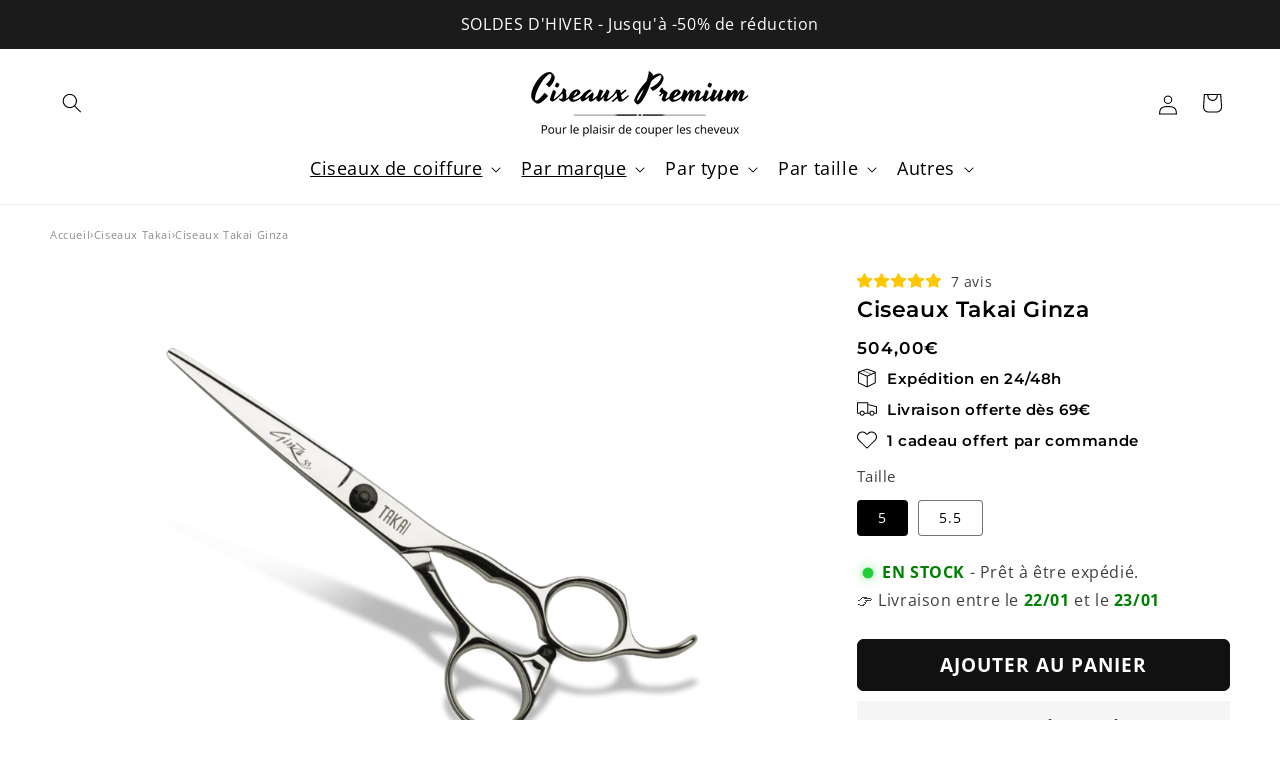

--- FILE ---
content_type: text/html; charset=utf-8
request_url: https://ciseauxpremium.com/collections/ciseaux-takai/products/ciseaux-takai-ginza
body_size: 81031
content:
<!doctype html>
<html class="js" lang="fr">
  <head>
 
<meta charset="utf-8">
    <meta http-equiv="X-UA-Compatible" content="IE=edge">
    <meta name="viewport" content="width=device-width,initial-scale=1">
    <meta name="theme-color" content="">
    <link rel="canonical" href="https://ciseauxpremium.com/products/ciseaux-takai-ginza"><link rel="icon" type="image/png" href="//ciseauxpremium.com/cdn/shop/files/Ciseaux_Premium.svg?crop=center&height=32&v=1696869266&width=32"><link rel="preconnect" href="https://fonts.shopifycdn.com" crossorigin><title>
  Ciseaux Takai Ginza
 | Ciseaux Premium </title>


    
      <meta name="description" content="Les ciseaux Japonais Takai Ginza sont réputés pour le tranchant Hamaguri qui plait aux coiffeurs. Découvrez les ciseaux Takai Ginza dès maintenant !">
    

    

<meta property="og:site_name" content="Ciseaux Premium">
<meta property="og:url" content="https://ciseauxpremium.com/products/ciseaux-takai-ginza">
<meta property="og:title" content="Ciseaux Takai Ginza">
<meta property="og:type" content="product">
<meta property="og:description" content="Les ciseaux Japonais Takai Ginza sont réputés pour le tranchant Hamaguri qui plait aux coiffeurs. Découvrez les ciseaux Takai Ginza dès maintenant !"><meta property="og:image" content="http://ciseauxpremium.com/cdn/shop/products/Ciseaux_Takai_ginza.png?v=1698921556">
  <meta property="og:image:secure_url" content="https://ciseauxpremium.com/cdn/shop/products/Ciseaux_Takai_ginza.png?v=1698921556">
  <meta property="og:image:width" content="884">
  <meta property="og:image:height" content="884"><meta property="og:price:amount" content="504,00">
  <meta property="og:price:currency" content="EUR"><meta name="twitter:card" content="summary_large_image">
<meta name="twitter:title" content="Ciseaux Takai Ginza">
<meta name="twitter:description" content="Les ciseaux Japonais Takai Ginza sont réputés pour le tranchant Hamaguri qui plait aux coiffeurs. Découvrez les ciseaux Takai Ginza dès maintenant !">


    <script src="//ciseauxpremium.com/cdn/shop/t/41/assets/constants.js?v=58251544750838685771726435522" defer="defer"></script>
    <script src="//ciseauxpremium.com/cdn/shop/t/41/assets/pubsub.js?v=158357773527763999511726435522" defer="defer"></script>
    <script src="//ciseauxpremium.com/cdn/shop/t/41/assets/global.js?v=114497465148683802531726435522" defer="defer"></script><script>window.performance && window.performance.mark && window.performance.mark('shopify.content_for_header.start');</script><meta name="google-site-verification" content="lTBxFIr34H9n1I1R0bElwhawwpb_jqPoUOs5kyV7nUg">
<meta id="shopify-digital-wallet" name="shopify-digital-wallet" content="/37106352187/digital_wallets/dialog">
<meta name="shopify-checkout-api-token" content="f5febd36b8a6f4968be2a1a0c8514a4f">
<meta id="in-context-paypal-metadata" data-shop-id="37106352187" data-venmo-supported="false" data-environment="production" data-locale="fr_FR" data-paypal-v4="true" data-currency="EUR">
<link rel="alternate" type="application/json+oembed" href="https://ciseauxpremium.com/products/ciseaux-takai-ginza.oembed">
<script async="async" src="/checkouts/internal/preloads.js?locale=fr-FR"></script>
<script id="apple-pay-shop-capabilities" type="application/json">{"shopId":37106352187,"countryCode":"FR","currencyCode":"EUR","merchantCapabilities":["supports3DS"],"merchantId":"gid:\/\/shopify\/Shop\/37106352187","merchantName":"Ciseaux Premium","requiredBillingContactFields":["postalAddress","email","phone"],"requiredShippingContactFields":["postalAddress","email","phone"],"shippingType":"shipping","supportedNetworks":["visa","masterCard","amex","maestro"],"total":{"type":"pending","label":"Ciseaux Premium","amount":"1.00"},"shopifyPaymentsEnabled":true,"supportsSubscriptions":true}</script>
<script id="shopify-features" type="application/json">{"accessToken":"f5febd36b8a6f4968be2a1a0c8514a4f","betas":["rich-media-storefront-analytics"],"domain":"ciseauxpremium.com","predictiveSearch":true,"shopId":37106352187,"locale":"fr"}</script>
<script>var Shopify = Shopify || {};
Shopify.shop = "the-scissors-shop.myshopify.com";
Shopify.locale = "fr";
Shopify.currency = {"active":"EUR","rate":"1.0"};
Shopify.country = "FR";
Shopify.theme = {"name":"Dawn Blanc (avec product tab) - 06\/03\/2025","id":172706234717,"schema_name":"Dawn","schema_version":"14.0.0","theme_store_id":887,"role":"main"};
Shopify.theme.handle = "null";
Shopify.theme.style = {"id":null,"handle":null};
Shopify.cdnHost = "ciseauxpremium.com/cdn";
Shopify.routes = Shopify.routes || {};
Shopify.routes.root = "/";</script>
<script type="module">!function(o){(o.Shopify=o.Shopify||{}).modules=!0}(window);</script>
<script>!function(o){function n(){var o=[];function n(){o.push(Array.prototype.slice.apply(arguments))}return n.q=o,n}var t=o.Shopify=o.Shopify||{};t.loadFeatures=n(),t.autoloadFeatures=n()}(window);</script>
<script id="shop-js-analytics" type="application/json">{"pageType":"product"}</script>
<script defer="defer" async type="module" src="//ciseauxpremium.com/cdn/shopifycloud/shop-js/modules/v2/client.init-shop-cart-sync_DyYWCJny.fr.esm.js"></script>
<script defer="defer" async type="module" src="//ciseauxpremium.com/cdn/shopifycloud/shop-js/modules/v2/chunk.common_BDBm0ZZC.esm.js"></script>
<script type="module">
  await import("//ciseauxpremium.com/cdn/shopifycloud/shop-js/modules/v2/client.init-shop-cart-sync_DyYWCJny.fr.esm.js");
await import("//ciseauxpremium.com/cdn/shopifycloud/shop-js/modules/v2/chunk.common_BDBm0ZZC.esm.js");

  window.Shopify.SignInWithShop?.initShopCartSync?.({"fedCMEnabled":true,"windoidEnabled":true});

</script>
<script>(function() {
  var isLoaded = false;
  function asyncLoad() {
    if (isLoaded) return;
    isLoaded = true;
    var urls = ["https:\/\/static.klaviyo.com\/onsite\/js\/klaviyo.js?company_id=Tky9JF\u0026shop=the-scissors-shop.myshopify.com","https:\/\/static.klaviyo.com\/onsite\/js\/klaviyo.js?company_id=XJVj6p\u0026shop=the-scissors-shop.myshopify.com","https:\/\/seo.apps.avada.io\/avada-seo-installed.js?shop=the-scissors-shop.myshopify.com","https:\/\/static.klaviyo.com\/onsite\/js\/klaviyo.js?company_id=S6WxUH\u0026shop=the-scissors-shop.myshopify.com","https:\/\/cdn1.avada.io\/flying-pages\/module.js?shop=the-scissors-shop.myshopify.com","https:\/\/contact.bestfreecdn.com\/storage\/js\/contact-37106352187.js?ver=51\u0026shop=the-scissors-shop.myshopify.com"];
    for (var i = 0; i < urls.length; i++) {
      var s = document.createElement('script');
      s.type = 'text/javascript';
      s.async = true;
      s.src = urls[i];
      var x = document.getElementsByTagName('script')[0];
      x.parentNode.insertBefore(s, x);
    }
  };
  if(window.attachEvent) {
    window.attachEvent('onload', asyncLoad);
  } else {
    window.addEventListener('load', asyncLoad, false);
  }
})();</script>
<script id="__st">var __st={"a":37106352187,"offset":3600,"reqid":"10583589-35e2-4a59-b8e3-1cb50f3e5aa5-1768882917","pageurl":"ciseauxpremium.com\/collections\/ciseaux-takai\/products\/ciseaux-takai-ginza","u":"e1b4908f8c8a","p":"product","rtyp":"product","rid":5032236056635};</script>
<script>window.ShopifyPaypalV4VisibilityTracking = true;</script>
<script id="captcha-bootstrap">!function(){'use strict';const t='contact',e='account',n='new_comment',o=[[t,t],['blogs',n],['comments',n],[t,'customer']],c=[[e,'customer_login'],[e,'guest_login'],[e,'recover_customer_password'],[e,'create_customer']],r=t=>t.map((([t,e])=>`form[action*='/${t}']:not([data-nocaptcha='true']) input[name='form_type'][value='${e}']`)).join(','),a=t=>()=>t?[...document.querySelectorAll(t)].map((t=>t.form)):[];function s(){const t=[...o],e=r(t);return a(e)}const i='password',u='form_key',d=['recaptcha-v3-token','g-recaptcha-response','h-captcha-response',i],f=()=>{try{return window.sessionStorage}catch{return}},m='__shopify_v',_=t=>t.elements[u];function p(t,e,n=!1){try{const o=window.sessionStorage,c=JSON.parse(o.getItem(e)),{data:r}=function(t){const{data:e,action:n}=t;return t[m]||n?{data:e,action:n}:{data:t,action:n}}(c);for(const[e,n]of Object.entries(r))t.elements[e]&&(t.elements[e].value=n);n&&o.removeItem(e)}catch(o){console.error('form repopulation failed',{error:o})}}const l='form_type',E='cptcha';function T(t){t.dataset[E]=!0}const w=window,h=w.document,L='Shopify',v='ce_forms',y='captcha';let A=!1;((t,e)=>{const n=(g='f06e6c50-85a8-45c8-87d0-21a2b65856fe',I='https://cdn.shopify.com/shopifycloud/storefront-forms-hcaptcha/ce_storefront_forms_captcha_hcaptcha.v1.5.2.iife.js',D={infoText:'Protégé par hCaptcha',privacyText:'Confidentialité',termsText:'Conditions'},(t,e,n)=>{const o=w[L][v],c=o.bindForm;if(c)return c(t,g,e,D).then(n);var r;o.q.push([[t,g,e,D],n]),r=I,A||(h.body.append(Object.assign(h.createElement('script'),{id:'captcha-provider',async:!0,src:r})),A=!0)});var g,I,D;w[L]=w[L]||{},w[L][v]=w[L][v]||{},w[L][v].q=[],w[L][y]=w[L][y]||{},w[L][y].protect=function(t,e){n(t,void 0,e),T(t)},Object.freeze(w[L][y]),function(t,e,n,w,h,L){const[v,y,A,g]=function(t,e,n){const i=e?o:[],u=t?c:[],d=[...i,...u],f=r(d),m=r(i),_=r(d.filter((([t,e])=>n.includes(e))));return[a(f),a(m),a(_),s()]}(w,h,L),I=t=>{const e=t.target;return e instanceof HTMLFormElement?e:e&&e.form},D=t=>v().includes(t);t.addEventListener('submit',(t=>{const e=I(t);if(!e)return;const n=D(e)&&!e.dataset.hcaptchaBound&&!e.dataset.recaptchaBound,o=_(e),c=g().includes(e)&&(!o||!o.value);(n||c)&&t.preventDefault(),c&&!n&&(function(t){try{if(!f())return;!function(t){const e=f();if(!e)return;const n=_(t);if(!n)return;const o=n.value;o&&e.removeItem(o)}(t);const e=Array.from(Array(32),(()=>Math.random().toString(36)[2])).join('');!function(t,e){_(t)||t.append(Object.assign(document.createElement('input'),{type:'hidden',name:u})),t.elements[u].value=e}(t,e),function(t,e){const n=f();if(!n)return;const o=[...t.querySelectorAll(`input[type='${i}']`)].map((({name:t})=>t)),c=[...d,...o],r={};for(const[a,s]of new FormData(t).entries())c.includes(a)||(r[a]=s);n.setItem(e,JSON.stringify({[m]:1,action:t.action,data:r}))}(t,e)}catch(e){console.error('failed to persist form',e)}}(e),e.submit())}));const S=(t,e)=>{t&&!t.dataset[E]&&(n(t,e.some((e=>e===t))),T(t))};for(const o of['focusin','change'])t.addEventListener(o,(t=>{const e=I(t);D(e)&&S(e,y())}));const B=e.get('form_key'),M=e.get(l),P=B&&M;t.addEventListener('DOMContentLoaded',(()=>{const t=y();if(P)for(const e of t)e.elements[l].value===M&&p(e,B);[...new Set([...A(),...v().filter((t=>'true'===t.dataset.shopifyCaptcha))])].forEach((e=>S(e,t)))}))}(h,new URLSearchParams(w.location.search),n,t,e,['guest_login'])})(!0,!0)}();</script>
<script integrity="sha256-4kQ18oKyAcykRKYeNunJcIwy7WH5gtpwJnB7kiuLZ1E=" data-source-attribution="shopify.loadfeatures" defer="defer" src="//ciseauxpremium.com/cdn/shopifycloud/storefront/assets/storefront/load_feature-a0a9edcb.js" crossorigin="anonymous"></script>
<script data-source-attribution="shopify.dynamic_checkout.dynamic.init">var Shopify=Shopify||{};Shopify.PaymentButton=Shopify.PaymentButton||{isStorefrontPortableWallets:!0,init:function(){window.Shopify.PaymentButton.init=function(){};var t=document.createElement("script");t.src="https://ciseauxpremium.com/cdn/shopifycloud/portable-wallets/latest/portable-wallets.fr.js",t.type="module",document.head.appendChild(t)}};
</script>
<script data-source-attribution="shopify.dynamic_checkout.buyer_consent">
  function portableWalletsHideBuyerConsent(e){var t=document.getElementById("shopify-buyer-consent"),n=document.getElementById("shopify-subscription-policy-button");t&&n&&(t.classList.add("hidden"),t.setAttribute("aria-hidden","true"),n.removeEventListener("click",e))}function portableWalletsShowBuyerConsent(e){var t=document.getElementById("shopify-buyer-consent"),n=document.getElementById("shopify-subscription-policy-button");t&&n&&(t.classList.remove("hidden"),t.removeAttribute("aria-hidden"),n.addEventListener("click",e))}window.Shopify?.PaymentButton&&(window.Shopify.PaymentButton.hideBuyerConsent=portableWalletsHideBuyerConsent,window.Shopify.PaymentButton.showBuyerConsent=portableWalletsShowBuyerConsent);
</script>
<script data-source-attribution="shopify.dynamic_checkout.cart.bootstrap">document.addEventListener("DOMContentLoaded",(function(){function t(){return document.querySelector("shopify-accelerated-checkout-cart, shopify-accelerated-checkout")}if(t())Shopify.PaymentButton.init();else{new MutationObserver((function(e,n){t()&&(Shopify.PaymentButton.init(),n.disconnect())})).observe(document.body,{childList:!0,subtree:!0})}}));
</script>
<link id="shopify-accelerated-checkout-styles" rel="stylesheet" media="screen" href="https://ciseauxpremium.com/cdn/shopifycloud/portable-wallets/latest/accelerated-checkout-backwards-compat.css" crossorigin="anonymous">
<style id="shopify-accelerated-checkout-cart">
        #shopify-buyer-consent {
  margin-top: 1em;
  display: inline-block;
  width: 100%;
}

#shopify-buyer-consent.hidden {
  display: none;
}

#shopify-subscription-policy-button {
  background: none;
  border: none;
  padding: 0;
  text-decoration: underline;
  font-size: inherit;
  cursor: pointer;
}

#shopify-subscription-policy-button::before {
  box-shadow: none;
}

      </style>
<script id="sections-script" data-sections="header" defer="defer" src="//ciseauxpremium.com/cdn/shop/t/41/compiled_assets/scripts.js?v=8867"></script>
<script>window.performance && window.performance.mark && window.performance.mark('shopify.content_for_header.end');</script>


    <style data-shopify>
      @font-face {
  font-family: "Open Sans";
  font-weight: 400;
  font-style: normal;
  font-display: swap;
  src: url("//ciseauxpremium.com/cdn/fonts/open_sans/opensans_n4.c32e4d4eca5273f6d4ee95ddf54b5bbb75fc9b61.woff2") format("woff2"),
       url("//ciseauxpremium.com/cdn/fonts/open_sans/opensans_n4.5f3406f8d94162b37bfa232b486ac93ee892406d.woff") format("woff");
}

      @font-face {
  font-family: "Open Sans";
  font-weight: 700;
  font-style: normal;
  font-display: swap;
  src: url("//ciseauxpremium.com/cdn/fonts/open_sans/opensans_n7.a9393be1574ea8606c68f4441806b2711d0d13e4.woff2") format("woff2"),
       url("//ciseauxpremium.com/cdn/fonts/open_sans/opensans_n7.7b8af34a6ebf52beb1a4c1d8c73ad6910ec2e553.woff") format("woff");
}

      @font-face {
  font-family: "Open Sans";
  font-weight: 400;
  font-style: italic;
  font-display: swap;
  src: url("//ciseauxpremium.com/cdn/fonts/open_sans/opensans_i4.6f1d45f7a46916cc95c694aab32ecbf7509cbf33.woff2") format("woff2"),
       url("//ciseauxpremium.com/cdn/fonts/open_sans/opensans_i4.4efaa52d5a57aa9a57c1556cc2b7465d18839daa.woff") format("woff");
}

      @font-face {
  font-family: "Open Sans";
  font-weight: 700;
  font-style: italic;
  font-display: swap;
  src: url("//ciseauxpremium.com/cdn/fonts/open_sans/opensans_i7.916ced2e2ce15f7fcd95d196601a15e7b89ee9a4.woff2") format("woff2"),
       url("//ciseauxpremium.com/cdn/fonts/open_sans/opensans_i7.99a9cff8c86ea65461de497ade3d515a98f8b32a.woff") format("woff");
}

      @font-face {
  font-family: Montserrat;
  font-weight: 600;
  font-style: normal;
  font-display: swap;
  src: url("//ciseauxpremium.com/cdn/fonts/montserrat/montserrat_n6.1326b3e84230700ef15b3a29fb520639977513e0.woff2") format("woff2"),
       url("//ciseauxpremium.com/cdn/fonts/montserrat/montserrat_n6.652f051080eb14192330daceed8cd53dfdc5ead9.woff") format("woff");
}


      
        :root,
        .color-scheme-1 {
          --color-background: 255,255,255;
        
          --gradient-background: #ffffff;
        

        

        --color-foreground: 0,0,0;
        --color-background-contrast: 191,191,191;
        --color-shadow: 17,17,17;
        --color-button: 17,17,17;
        --color-button-text: 255,255,255;
        --color-secondary-button: 255,255,255;
        --color-secondary-button-text: 17,17,17;
        --color-link: 17,17,17;
        --color-badge-foreground: 0,0,0;
        --color-badge-background: 255,255,255;
        --color-badge-border: 0,0,0;
        --payment-terms-background-color: rgb(255 255 255);
      }
      
        
        .color-scheme-2 {
          --color-background: 243,243,243;
        
          --gradient-background: #f3f3f3;
        

        

        --color-foreground: 18,18,18;
        --color-background-contrast: 179,179,179;
        --color-shadow: 18,18,18;
        --color-button: 18,18,18;
        --color-button-text: 243,243,243;
        --color-secondary-button: 243,243,243;
        --color-secondary-button-text: 18,18,18;
        --color-link: 18,18,18;
        --color-badge-foreground: 18,18,18;
        --color-badge-background: 243,243,243;
        --color-badge-border: 18,18,18;
        --payment-terms-background-color: rgb(243 243 243);
      }
      
        
        .color-scheme-3 {
          --color-background: 36,40,51;
        
          --gradient-background: #242833;
        

        

        --color-foreground: 255,255,255;
        --color-background-contrast: 47,52,66;
        --color-shadow: 18,18,18;
        --color-button: 255,255,255;
        --color-button-text: 0,0,0;
        --color-secondary-button: 36,40,51;
        --color-secondary-button-text: 255,255,255;
        --color-link: 255,255,255;
        --color-badge-foreground: 255,255,255;
        --color-badge-background: 36,40,51;
        --color-badge-border: 255,255,255;
        --payment-terms-background-color: rgb(36 40 51);
      }
      
        
        .color-scheme-4 {
          --color-background: 18,18,18;
        
          --gradient-background: #121212;
        

        

        --color-foreground: 255,255,255;
        --color-background-contrast: 146,146,146;
        --color-shadow: 18,18,18;
        --color-button: 255,255,255;
        --color-button-text: 18,18,18;
        --color-secondary-button: 18,18,18;
        --color-secondary-button-text: 255,255,255;
        --color-link: 255,255,255;
        --color-badge-foreground: 255,255,255;
        --color-badge-background: 18,18,18;
        --color-badge-border: 255,255,255;
        --payment-terms-background-color: rgb(18 18 18);
      }
      
        
        .color-scheme-5 {
          --color-background: 51,79,180;
        
          --gradient-background: #334fb4;
        

        

        --color-foreground: 255,255,255;
        --color-background-contrast: 23,35,81;
        --color-shadow: 18,18,18;
        --color-button: 255,255,255;
        --color-button-text: 51,79,180;
        --color-secondary-button: 51,79,180;
        --color-secondary-button-text: 255,255,255;
        --color-link: 255,255,255;
        --color-badge-foreground: 255,255,255;
        --color-badge-background: 51,79,180;
        --color-badge-border: 255,255,255;
        --payment-terms-background-color: rgb(51 79 180);
      }
      
        
        .color-scheme-83f081ec-8d25-4e98-80a2-57de5488b3f6 {
          --color-background: 17,17,17;
        
          --gradient-background: #111111;
        

        

        --color-foreground: 255,255,255;
        --color-background-contrast: 145,145,145;
        --color-shadow: 255,255,255;
        --color-button: 255,255,255;
        --color-button-text: 0,0,0;
        --color-secondary-button: 17,17,17;
        --color-secondary-button-text: 255,255,255;
        --color-link: 255,255,255;
        --color-badge-foreground: 255,255,255;
        --color-badge-background: 17,17,17;
        --color-badge-border: 255,255,255;
        --payment-terms-background-color: rgb(17 17 17);
      }
      
        
        .color-scheme-08f91837-131e-4dc3-8811-7f4552f204ae {
          --color-background: 255,0,0;
        
          --gradient-background: #ff0000;
        

        

        --color-foreground: 255,255,255;
        --color-background-contrast: 128,0,0;
        --color-shadow: 255,255,255;
        --color-button: 255,255,255;
        --color-button-text: 255,255,255;
        --color-secondary-button: 255,0,0;
        --color-secondary-button-text: 255,255,255;
        --color-link: 255,255,255;
        --color-badge-foreground: 255,255,255;
        --color-badge-background: 255,0,0;
        --color-badge-border: 255,255,255;
        --payment-terms-background-color: rgb(255 0 0);
      }
      
        
        .color-scheme-ab633ee1-ca9f-4755-92a8-5d5ee5f1fb49 {
          --color-background: 239,227,195;
        
          --gradient-background: #efe3c3;
        

        

        --color-foreground: 17,17,17;
        --color-background-contrast: 212,180,94;
        --color-shadow: 17,17,17;
        --color-button: 17,17,17;
        --color-button-text: 255,255,255;
        --color-secondary-button: 239,227,195;
        --color-secondary-button-text: 17,17,17;
        --color-link: 17,17,17;
        --color-badge-foreground: 17,17,17;
        --color-badge-background: 239,227,195;
        --color-badge-border: 17,17,17;
        --payment-terms-background-color: rgb(239 227 195);
      }
      
        
        .color-scheme-dd7384ed-0543-4e79-a743-9e5f11b55b05 {
          --color-background: 255,255,255;
        
          --gradient-background: #ffffff;
        

        

        --color-foreground: 17,17,17;
        --color-background-contrast: 191,191,191;
        --color-shadow: 17,17,17;
        --color-button: 17,17,17;
        --color-button-text: 255,255,255;
        --color-secondary-button: 255,255,255;
        --color-secondary-button-text: 17,17,17;
        --color-link: 17,17,17;
        --color-badge-foreground: 17,17,17;
        --color-badge-background: 255,255,255;
        --color-badge-border: 17,17,17;
        --payment-terms-background-color: rgb(255 255 255);
      }
      
        
        .color-scheme-31e2f07d-c8ef-492e-b721-885dacd6c88e {
          --color-background: 251,245,235;
        
          --gradient-background: #fbf5eb;
        

        

        --color-foreground: 17,17,17;
        --color-background-contrast: 230,192,129;
        --color-shadow: 17,17,17;
        --color-button: 17,17,17;
        --color-button-text: 255,255,255;
        --color-secondary-button: 251,245,235;
        --color-secondary-button-text: 17,17,17;
        --color-link: 17,17,17;
        --color-badge-foreground: 17,17,17;
        --color-badge-background: 251,245,235;
        --color-badge-border: 17,17,17;
        --payment-terms-background-color: rgb(251 245 235);
      }
      
        
        .color-scheme-448f4093-7c1c-4e7c-82ba-e85c26ba4be5 {
          --color-background: 255,255,255;
        
          --gradient-background: #ffffff;
        

        

        --color-foreground: 0,0,0;
        --color-background-contrast: 191,191,191;
        --color-shadow: 17,17,17;
        --color-button: 17,17,17;
        --color-button-text: 255,255,255;
        --color-secondary-button: 255,255,255;
        --color-secondary-button-text: 17,17,17;
        --color-link: 17,17,17;
        --color-badge-foreground: 0,0,0;
        --color-badge-background: 255,255,255;
        --color-badge-border: 0,0,0;
        --payment-terms-background-color: rgb(255 255 255);
      }
      
        
        .color-scheme-8b64f25e-eda5-49d9-9734-1efbe4442970 {
          --color-background: 221,221,221;
        
          --gradient-background: #dddddd;
        

        

        --color-foreground: 17,17,17;
        --color-background-contrast: 157,157,157;
        --color-shadow: 17,17,17;
        --color-button: 17,17,17;
        --color-button-text: 255,255,255;
        --color-secondary-button: 221,221,221;
        --color-secondary-button-text: 17,17,17;
        --color-link: 17,17,17;
        --color-badge-foreground: 17,17,17;
        --color-badge-background: 221,221,221;
        --color-badge-border: 17,17,17;
        --payment-terms-background-color: rgb(221 221 221);
      }
      

      body, .color-scheme-1, .color-scheme-2, .color-scheme-3, .color-scheme-4, .color-scheme-5, .color-scheme-83f081ec-8d25-4e98-80a2-57de5488b3f6, .color-scheme-08f91837-131e-4dc3-8811-7f4552f204ae, .color-scheme-ab633ee1-ca9f-4755-92a8-5d5ee5f1fb49, .color-scheme-dd7384ed-0543-4e79-a743-9e5f11b55b05, .color-scheme-31e2f07d-c8ef-492e-b721-885dacd6c88e, .color-scheme-448f4093-7c1c-4e7c-82ba-e85c26ba4be5, .color-scheme-8b64f25e-eda5-49d9-9734-1efbe4442970 {
        color: rgba(var(--color-foreground), 0.75);
        background-color: rgb(var(--color-background));
      }

      :root {
        --font-body-family: "Open Sans", sans-serif;
        --font-body-style: normal;
        --font-body-weight: 400;
        --font-body-weight-bold: 700;

        --font-heading-family: Montserrat, sans-serif;
        --font-heading-style: normal;
        --font-heading-weight: 600;

        --font-body-scale: 1.0;
        --font-heading-scale: 1.0;

        --media-padding: px;
        --media-border-opacity: 0.05;
        --media-border-width: 0px;
        --media-radius: 0px;
        --media-shadow-opacity: 0.0;
        --media-shadow-horizontal-offset: 0px;
        --media-shadow-vertical-offset: 4px;
        --media-shadow-blur-radius: 0px;
        --media-shadow-visible: 0;

        --page-width: 130rem;
        --page-width-margin: 0rem;

        --product-card-image-padding: 0.0rem;
        --product-card-corner-radius: 0.0rem;
        --product-card-text-alignment: left;
        --product-card-border-width: 0.0rem;
        --product-card-border-opacity: 0.1;
        --product-card-shadow-opacity: 0.0;
        --product-card-shadow-visible: 0;
        --product-card-shadow-horizontal-offset: 0.0rem;
        --product-card-shadow-vertical-offset: 0.4rem;
        --product-card-shadow-blur-radius: 0.0rem;

        --collection-card-image-padding: 0.0rem;
        --collection-card-corner-radius: 0.0rem;
        --collection-card-text-alignment: left;
        --collection-card-border-width: 0.0rem;
        --collection-card-border-opacity: 0.1;
        --collection-card-shadow-opacity: 0.0;
        --collection-card-shadow-visible: 0;
        --collection-card-shadow-horizontal-offset: 0.0rem;
        --collection-card-shadow-vertical-offset: 0.4rem;
        --collection-card-shadow-blur-radius: 0.5rem;

        --blog-card-image-padding: 0.0rem;
        --blog-card-corner-radius: 0.0rem;
        --blog-card-text-alignment: left;
        --blog-card-border-width: 0.0rem;
        --blog-card-border-opacity: 0.1;
        --blog-card-shadow-opacity: 0.0;
        --blog-card-shadow-visible: 0;
        --blog-card-shadow-horizontal-offset: 0.0rem;
        --blog-card-shadow-vertical-offset: 0.4rem;
        --blog-card-shadow-blur-radius: 0.5rem;

        --badge-corner-radius: 0.4rem;

        --popup-border-width: 1px;
        --popup-border-opacity: 0.1;
        --popup-corner-radius: 0px;
        --popup-shadow-opacity: 0.05;
        --popup-shadow-horizontal-offset: 0px;
        --popup-shadow-vertical-offset: 4px;
        --popup-shadow-blur-radius: 5px;

        --drawer-border-width: 1px;
        --drawer-border-opacity: 0.1;
        --drawer-shadow-opacity: 0.0;
        --drawer-shadow-horizontal-offset: 0px;
        --drawer-shadow-vertical-offset: 4px;
        --drawer-shadow-blur-radius: 5px;

        --spacing-sections-desktop: 0px;
        --spacing-sections-mobile: 0px;

        --grid-desktop-vertical-spacing: 8px;
        --grid-desktop-horizontal-spacing: 8px;
        --grid-mobile-vertical-spacing: 4px;
        --grid-mobile-horizontal-spacing: 4px;

        --text-boxes-border-opacity: 0.1;
        --text-boxes-border-width: 0px;
        --text-boxes-radius: 0px;
        --text-boxes-shadow-opacity: 0.0;
        --text-boxes-shadow-visible: 0;
        --text-boxes-shadow-horizontal-offset: 0px;
        --text-boxes-shadow-vertical-offset: 4px;
        --text-boxes-shadow-blur-radius: 5px;

        --buttons-radius: 6px;
        --buttons-radius-outset: 7px;
        --buttons-border-width: 1px;
        --buttons-border-opacity: 1.0;
        --buttons-shadow-opacity: 0.0;
        --buttons-shadow-visible: 0;
        --buttons-shadow-horizontal-offset: 0px;
        --buttons-shadow-vertical-offset: 4px;
        --buttons-shadow-blur-radius: 5px;
        --buttons-border-offset: 0.3px;

        --inputs-radius: 0px;
        --inputs-border-width: 1px;
        --inputs-border-opacity: 0.55;
        --inputs-shadow-opacity: 0.0;
        --inputs-shadow-horizontal-offset: 0px;
        --inputs-margin-offset: 0px;
        --inputs-shadow-vertical-offset: 4px;
        --inputs-shadow-blur-radius: 5px;
        --inputs-radius-outset: 0px;

        --variant-pills-radius: 4px;
        --variant-pills-border-width: 1px;
        --variant-pills-border-opacity: 0.55;
        --variant-pills-shadow-opacity: 0.0;
        --variant-pills-shadow-horizontal-offset: 0px;
        --variant-pills-shadow-vertical-offset: 4px;
        --variant-pills-shadow-blur-radius: 5px;
      }

      *,
      *::before,
      *::after {
        box-sizing: inherit;
      }

      html {
        box-sizing: border-box;
        font-size: calc(var(--font-body-scale) * 62.5%);
        height: 100%;
      }

      body {
        display: grid;
        grid-template-rows: auto auto 1fr auto;
        grid-template-columns: 100%;
        min-height: 100%;
        margin: 0;
        font-size: 1.5rem;
        letter-spacing: 0.06rem;
        line-height: calc(1 + 0.8 / var(--font-body-scale));
        font-family: var(--font-body-family);
        font-style: var(--font-body-style);
        font-weight: var(--font-body-weight);
      }

      @media screen and (min-width: 750px) {
        body {
          font-size: 1.6rem;
        }
      }
    </style>

    <link href="//ciseauxpremium.com/cdn/shop/t/41/assets/base.css?v=139065177191446755241763981582" rel="stylesheet" type="text/css" media="all" />

      <link rel="preload" as="font" href="//ciseauxpremium.com/cdn/fonts/open_sans/opensans_n4.c32e4d4eca5273f6d4ee95ddf54b5bbb75fc9b61.woff2" type="font/woff2" crossorigin>
      

      <link rel="preload" as="font" href="//ciseauxpremium.com/cdn/fonts/montserrat/montserrat_n6.1326b3e84230700ef15b3a29fb520639977513e0.woff2" type="font/woff2" crossorigin>
      
<link href="//ciseauxpremium.com/cdn/shop/t/41/assets/component-localization-form.css?v=120620094879297847921726435522" rel="stylesheet" type="text/css" media="all" />
      <script src="//ciseauxpremium.com/cdn/shop/t/41/assets/localization-form.js?v=169565320306168926741726435522" defer="defer"></script><link
        rel="stylesheet"
        href="//ciseauxpremium.com/cdn/shop/t/41/assets/component-predictive-search.css?v=118923337488134913561726435522"
        media="print"
        onload="this.media='all'"
      ><script>
      if (Shopify.designMode) {
        document.documentElement.classList.add('shopify-design-mode');
      }
    </script>

    <script data-rum-site-id="b8f97c1a-599e-40cd-9558-dcf40b0b92ae" src="https://assets.speedvitals.com/vitals.min.js" defer></script>

  <!-- BEGIN app block: shopify://apps/lai-product-reviews/blocks/appBlockEmbed/cad3c6c6-329e-4416-ba74-b79359b5b6e1 -->
<script>
    function getUrlParameterExt(sParam) {
        let sPageURL = window.location.search.substring(1);
        let sURLVariables= sPageURL.split('&');
        let sParameterName;
        let i;
        for (i = 0; i < sURLVariables.length; i++) {
            sParameterName = sURLVariables[i].split('=');

            if (sParameterName[0] === sParam) {
                return sParameterName[1] === undefined ? true : decodeURIComponent(reFixParamUrlFromMailExt(sParameterName[1]));
            }
        }
    };
    function reFixParamUrlFromMailExt(value) {
        return value ? value.replace(/\+/g, ' ') : value;
    };
    var scmCustomDataExt= {};
    if(getUrlParameterExt('lai-test') == '1'){
        scmCustomDataExt= {
            'cdn' : 'https://reviews-importer.test',
            'minJs' : false
        }
        var laiScriptTagGlobal =  {
            "url" : "https://reviews-importer.test/js/frontend/version-14/reviews-scripttag.js?version=4"
        };
    }
</script>
<!-- BEGIN app snippet: lang --><script>
    var scmCustomData = (typeof scmCustomData == "undefined" || scmCustomData == null) ? null : scmCustomData;
    var scmLanguage = (typeof scmLanguage == "undefined" || scmLanguage == null) ? `
  {
    "box_reviews": {
      "title_info": "Avis des clients",
      "average_info": "sur 5",
      "before_number": "Basé sur",
      "after_number": " Commentaires",
      "all_reviews": "Tous les avis",
        "highlight_tab": "Avis sur d&#39;autres produits",
      "reviews_tab": "Commentaires"
    },
    "box_write": {
      "title_write": "Écrire une critique",
      "before_star": "Votre note",
      "input_name": "Votre nom",
      "input_email": "Votre e-mail",
      "input_text_area": "Entrez vos commentaires ici",
      "input_photo": "Ajouter une photo",
      "button_write": "Poster le commentaire",
      "write_cancel": "Annuler",
      "message_error_character": "Veuillez remplacer le caractère &#39;&lt;,&gt;&#39; par le caractère équivalent",
      "message_error_file_upload": "Veuillez télécharger un fichier inférieur à 4 Mo.",
      "message_error_video_upload": "Veuillez télécharger un fichier vidéo de moins de 50 Mo",
      "message_error_type_media_upload": "Ne prend pas en charge ce fichier.",
      "message_success": "Merci!",
      "message_fail": "Soumis sans succès !",
       "purchase_to_leave_reviews": "Veuillez effectuer un achat par cette adresse e-mail pour nous laisser des commentaires.",
      "log_in_to_leave_reviews": "Veuillez vous connecter à un compte pour nous laisser des avis.",
      "purchase_to_a_specific_product": "Veuillez effectuer un achat pour ce produit par cette adresse e-mail pour nous laisser des commentaires."
    },
    "reviews_list": {
      "view_product": "Voir le produit",
      "read_more": "En savoir plus",
      "helpful": "Translation missing: fr.smart_aliexpress_review.reviews_list.helpful",
      "reply": "a répondu",
      "button_load_more": "Charger plus",
      "purchased": "Acheté"
    },
    "sort_box" : {
        "reviews": "Trier les avis",
        "content": "Trier par contenu",
        "pictures": "Trier par photo",
        "date": "Trier par date",
        "rating": "Trier par tarif"
    },
    "empty_page" : {
        "title": "Avis des clients",
        "des": "Ce produit n&#39;a pas d&#39;avis. Soyez le premier à l&#39;évaluer"
    },
    "thank_you" : {
        "title": "Votre avis a été soumis!",
        "des": "Ce message se fermera automatiquement dans 8 secondes."
    },
    "discount": {
      "title": "Utilisez le code de réduction suivant pour {{discount_value}} sur votre prochain achat",
      "des": "Nous l&#39;enverrons également par e-mail",
      "action": "Continuer",
      "badge": "Bénéficiez d&#39;une réduction de {{discount_value}}",
      "coupon_waiting_message": "Merci d&#39;avoir évalué notre produit. Le code de réduction sera envoyé à votre adresse e-mail une fois l&#39;examen approuvé.",
      "photo": "Téléchargez des critiques de photos pour obtenir {{discount_value}} de réduction instantanément !"
    },
    "qa": {
        "qaAnswerField": "Votre Réponse",
        "qaQuestionField": "Ta question",
        "qaTitle": "Des questions",
        "qaFormTitle": "poser une question",
        "qaQuestionTitle": "Question:",
        "qaAnswerTitle": "Répondre:",
        "qaStoreOwnerBadge": "Propriétaire du magasin",
        "qaPastBuyerBadge": "Ancien client",
        "qaSuccessMessage": "Merci!",
        "qaFailMessage": "Soumis sans succès !",
        "qaAskQuestionBtn": "poser une question",
        "qaSubmitQuestionBtn": "Soumettre une question",
        "qaSubmitAnswerBtn": "Soumettre la réponse",
        "qaReplyBtn": "Répondre",
        "qaLoadMoreAnswerBtn": "Voir plus de réponses"
    }
  }` : scmLanguage;
</script><!-- END app snippet -->
<!-- BEGIN app snippet: appBlockEmbedVersion14 --><meta id="scm-reviews-shopSetting" data-shop='{"hasCssCustom":false,"starColor":"#FFC700","starStyle":"star","textPrimary":"#1f2021","textSecondary":"#a3a3a3","font":"Poppins","width":"1140px","reviewBg":"#ffffff","sort":"photo","jsonLd":true,"itemPerLoad":"5","showVote":false,"voteColor":"#FFDF1C","header_headerQuickLayout":"default-2","header_showStatistic":true,"header_avgRatingShape":"square","header_avgRatingColor":"#FFC700","header_starArrange":"vertical","header_writeReviewBtnShape":"square","header_writeReviewBtnColor":"#111111","header_writeReviewBtnTextColor":"#ffffff","header_submitBtnShape":"square","header_submitBtnColor":"#111111","header_submitBtnTextColor":"#ffffff","header_reviewForm":false,"header_reviewFormat":"toggle","body_customerName":"full","body_customerAvatarShape":"round","body_customerAvatarDisplay":"text","body_verifyBadge":true,"body_verifyBadgeColor":"#00b477","body_showFlag":true,"body_flag":"retangle","body_layout":"grid","body_bodyQuickLayout":"default-2","body_reviewPhoto":true,"body_date":true,"body_dateFormat":"dd-MM-yyyy","body_contentAlign":"left","body_bgReview":"#ffffff","lazyLoad":true,"isLimitContent":false,"limitContentCharacters":500,"highlightTabEnabled":false,"paginationType":"load-more","show_2_widget":true,"custom":false,"twoColumnsOnMobile":false,"hiddenNoneReviews":true,"useAutoRTL":true,"starRating_color":"#FFC700","starRating_SingularReview":"{{n}} avis","starRating_PluralReview":"{{n}} avis","starRating_EmptyReview":"pas encore d\u0026#039;avis","starRating_showText":true,"starRating_hideIfNoReviews":true,"showHiddenStar":"1","popSetting":{"state":false,"source":[],"clickType":"product","clickValue":"","rating":4,"photo":false,"content":false,"initialDelay":10,"delayBetween":10,"displayTime":5,"maxPopups":5,"repeatAfter":10,"pages":[],"position":"bottom-left","format":"horizontal","backgroundType":"solid","backgroundValue":"#5b69c3","starColor":"#fc9d01","showDate":true,"textFont":"Nunito Sans","textColor":"#ffffff","hideMobile":false},"popEnabled":false,"homepage_type":"default-2","homepage_layout":"grid","homepage_slider":false,"homepage_desktopItems":3,"homepage_smallDesktopItems":3,"homepage_tabletItems":2,"homepage_mobileItems":1,"homepage_autoSlider":false,"homepage_delaySlider":2000,"showSubmitImage":true,"checkSortReview":true,"canUseReviewPerLoad":true,"videosPerReview":false,"videoEnabled":false,"shopPlan":{"grid":true,"testimonial":false,"gallery":false,"cardCarousel":true,"highlight":false,"pop":true},"discountEnabled":false,"discountValue":"15%","loginRequireEnabled":false,"orderRequireEnabled":false,"orderProductRequireEnabled":false,"version":244,"minJs":true,"versionLiquid":"14","hostServer":"https:\/\/store.laireviews.com","hostLoadMore":"https:\/\/store.laireviews.com","host":"https:\/\/d1bu6z2uxfnay3.cloudfront.net","versionUpdate":"20250914151440","last_updated":false,"maxUploadFileSize":2,"showWatermark":false,"widgets":{"grid":{"layout":"default-2","itemPerLoadLayout":10,"source":"homePage"},"cardCarousel":{"layout":"default-2","source":"homePage","delay":2000,"auto_run":false},"testimonial":{"source":"homePage","delay":2000,"auto_run":false},"gallery":{"source":"happyPage"}},"groups":{"homePage":{"default":true,"includePhoto":true,"includeContent":true,"enabled":true},"happyPage":{"default":true,"includePhoto":false,"includeContent":true,"enabled":true},"highlightProductPage":{"default":true,"includePhoto":false,"includeContent":false,"enabled":true}},"customForms":[]}' data-qa-setting='{"qaEnabled":false,"qaIsOnlyShopCanAnswer":false,"qaStoreOwnerName":"Ciseaux Premium","qaAnswersPerLoad":3,"qaQuestionsPerLoad":3,"qaAnswerCardBgColor":"#f6f6f6","qaPastBuyerBadgeColor":"#333333","qaStoreOwnerBadgeColor":"#8","qaAnswerCardLeftBorderColor":"#e5e5e5","qaAnswerCardLeftBorderWidth":"5px"}'>
<script>
    var dataShop=[];
    
        dataShop[`languages`]= `{"fr":{"locale":"fr","value":{"smartify_reviews_app_text":{"sort_box":{"date":"Trier par date","content":"Trier par contenu","reviews":"Trier les avis","pictures":"Trier par photo","rating":"Trier par tarif"},"box_write":{"input_name":"Votre nom","before_star":"Votre note","input_email":"Votre e-mail","input_photo":"Ajouter une photo","title_write":"Écrire un avis","button_write":"Poster le commentaire","message_fail":"Soumis sans succès !","write_cancel":"Annuler","input_text_area":"Entrez vos commentaires ici","message_success":"Merci!","message_error_character":"Veuillez remplacer le caractère '\u003c,\u003e' par le caractère équivalent","message_error_file_upload":"Veuillez télécharger un fichier inférieur à 4 Mo.","message_error_video_upload":"Veuillez télécharger un fichier vidéo de moins de 50 Mo","message_error_type_media_upload":"Ne prend pas en charge ce fichier.","purchase_to_leave_reviews":"Veuillez effectuer un achat par cette adresse e-mail pour nous laisser des commentaires.","log_in_to_leave_reviews":"Veuillez vous connecter à un compte pour nous laisser des avis.","purchase_to_a_specific_product":"Veuillez effectuer un achat pour ce produit par cette adresse e-mail pour nous laisser des commentaires."},"thank_you":{"des":"Ce message se fermera automatiquement dans 8 secondes.","title":"Votre avis a été soumis!"},"empty_page":{"des":"Ce produit n'a pas d'avis. Soyez le premier à l'évaluer","title":"Avis clients"},"box_reviews":{"title_info":"Avis des clients","all_reviews":"Tous les avis","after_number":"Avis client","average_info":"sur 5","before_number":"Basé sur","highlight_tab":"Avis sur d'autres produits","reviews_tab":"Commentaires"},"reviews_list":{"reply":"a répondu","read_more":"En savoir plus","view_product":"Voir le produit","button_load_more":"Charger plus","purchased":"Acheté"},"discount":{"action":"Continuer","badge":"Bénéficiez d'une réduction de {{discount_value}}","des":"Nous l'enverrons également par e-mail","photo":"Téléchargez des critiques de photos pour obtenir {{discount_value}} de réduction instantanément !","title":"Utilisez le code de réduction suivant pour {{discount_value}} sur votre prochain achat","coupon_waiting_message":"Merci d'avoir évalué notre produit. Le code de réduction sera envoyé à votre adresse e-mail une fois l'examen approuvé."},"qa":{"qaAnswerField":"Votre Réponse","qaQuestionField":"Ta question","qaTitle":"Des questions","qaFormTitle":"poser une question","qaQuestionTitle":"Question:","qaAnswerTitle":"Répondre:","qaStoreOwnerBadge":"Propriétaire du magasin","qaPastBuyerBadge":"Ancien client","qaSuccessMessage":"Merci!","qaFailMessage":"Soumis sans succès !","qaAskQuestionBtn":"poser une question","qaSubmitQuestionBtn":"Soumettre une question","qaSubmitAnswerBtn":"Soumettre la réponse","qaReplyBtn":"Répondre","qaLoadMoreAnswerBtn":"Voir plus de réponses"}}},"active":true}}`;
    
        dataShop[`qaSetting`]= `{"qaEnabled":false,"qaIsOnlyShopCanAnswer":false,"qaStoreOwnerName":"Ciseaux Premium","qaAnswersPerLoad":3,"qaQuestionsPerLoad":3,"qaAnswerCardBgColor":"#f6f6f6","qaPastBuyerBadgeColor":"#333333","qaStoreOwnerBadgeColor":"#8","qaAnswerCardLeftBorderColor":"#e5e5e5","qaAnswerCardLeftBorderWidth":"5px"}`;
    
        dataShop[`reviews_happyPage`]= `"[base64]"`;
    
        dataShop[`reviews_highlightProductPage`]= `"[base64]"`;
    
        dataShop[`reviews_homePage`]= `"[base64]"`;
    
        dataShop[`shop_info_setting`]= `{"hasCssCustom":false,"starColor":"#FFC700","starStyle":"star","textPrimary":"#1f2021","textSecondary":"#a3a3a3","font":"Poppins","width":"1140px","reviewBg":"#ffffff","sort":"photo","jsonLd":true,"itemPerLoad":"5","showVote":false,"voteColor":"#FFDF1C","header_headerQuickLayout":"default-2","header_showStatistic":true,"header_avgRatingShape":"square","header_avgRatingColor":"#FFC700","header_starArrange":"vertical","header_writeReviewBtnShape":"square","header_writeReviewBtnColor":"#111111","header_writeReviewBtnTextColor":"#ffffff","header_submitBtnShape":"square","header_submitBtnColor":"#111111","header_submitBtnTextColor":"#ffffff","header_reviewForm":false,"header_reviewFormat":"toggle","body_customerName":"full","body_customerAvatarShape":"round","body_customerAvatarDisplay":"text","body_verifyBadge":true,"body_verifyBadgeColor":"#00b477","body_showFlag":true,"body_flag":"retangle","body_layout":"grid","body_bodyQuickLayout":"default-2","body_reviewPhoto":true,"body_date":true,"body_dateFormat":"dd-MM-yyyy","body_contentAlign":"left","body_bgReview":"#ffffff","lazyLoad":true,"isLimitContent":false,"limitContentCharacters":500,"highlightTabEnabled":false,"paginationType":"load-more","show_2_widget":true,"custom":false,"twoColumnsOnMobile":false,"hiddenNoneReviews":true,"useAutoRTL":true,"starRating_color":"#FFC700","starRating_SingularReview":"{{n}} avis","starRating_PluralReview":"{{n}} avis","starRating_EmptyReview":"pas encore d\u0026#039;avis","starRating_showText":true,"starRating_hideIfNoReviews":true,"showHiddenStar":"1","popSetting":{"state":false,"source":[],"clickType":"product","clickValue":"","rating":4,"photo":false,"content":false,"initialDelay":10,"delayBetween":10,"displayTime":5,"maxPopups":5,"repeatAfter":10,"pages":[],"position":"bottom-left","format":"horizontal","backgroundType":"solid","backgroundValue":"#5b69c3","starColor":"#fc9d01","showDate":true,"textFont":"Nunito Sans","textColor":"#ffffff","hideMobile":false},"popEnabled":false,"homepage_type":"default-2","homepage_layout":"grid","homepage_slider":false,"homepage_desktopItems":3,"homepage_smallDesktopItems":3,"homepage_tabletItems":2,"homepage_mobileItems":1,"homepage_autoSlider":false,"homepage_delaySlider":2000,"showSubmitImage":true,"checkSortReview":true,"canUseReviewPerLoad":true,"videosPerReview":false,"videoEnabled":false,"shopPlan":{"grid":true,"testimonial":false,"gallery":false,"cardCarousel":true,"highlight":false,"pop":true},"discountEnabled":false,"discountValue":"15%","loginRequireEnabled":false,"orderRequireEnabled":false,"orderProductRequireEnabled":false,"version":244,"minJs":true,"versionLiquid":"14","hostServer":"https:\/\/store.laireviews.com","hostLoadMore":"https:\/\/store.laireviews.com","host":"https:\/\/d1bu6z2uxfnay3.cloudfront.net","versionUpdate":"20250914151440","last_updated":false,"maxUploadFileSize":2,"showWatermark":false,"widgets":{"grid":{"layout":"default-2","itemPerLoadLayout":10,"source":"homePage"},"cardCarousel":{"layout":"default-2","source":"homePage","delay":2000,"auto_run":false},"testimonial":{"source":"homePage","delay":2000,"auto_run":false},"gallery":{"source":"happyPage"}},"groups":{"homePage":{"default":true,"includePhoto":true,"includeContent":true,"enabled":true},"happyPage":{"default":true,"includePhoto":false,"includeContent":true,"enabled":true},"highlightProductPage":{"default":true,"includePhoto":false,"includeContent":false,"enabled":true}},"customForms":[]}`;
    
    dataShop['customer']={
        "email" : "",
        "name"  : "",
        "order" : ""
    };
    dataShop['orders']= {};
    
    
    var scmCustomData = (typeof scmCustomData == "undefined" || scmCustomData == null) ? {} : scmCustomData;
    var dataShopFromLiquidLAI = (typeof dataShopFromLiquidLAI == "undefined" || dataShopFromLiquidLAI == null) ? {} : dataShopFromLiquidLAI;
    dataShopFromLiquidLAI= {
        "infoShop" : `{"hasCssCustom":false,"starColor":"#FFC700","starStyle":"star","textPrimary":"#1f2021","textSecondary":"#a3a3a3","font":"Poppins","width":"1140px","reviewBg":"#ffffff","sort":"photo","jsonLd":true,"itemPerLoad":"5","showVote":false,"voteColor":"#FFDF1C","header_headerQuickLayout":"default-2","header_showStatistic":true,"header_avgRatingShape":"square","header_avgRatingColor":"#FFC700","header_starArrange":"vertical","header_writeReviewBtnShape":"square","header_writeReviewBtnColor":"#111111","header_writeReviewBtnTextColor":"#ffffff","header_submitBtnShape":"square","header_submitBtnColor":"#111111","header_submitBtnTextColor":"#ffffff","header_reviewForm":false,"header_reviewFormat":"toggle","body_customerName":"full","body_customerAvatarShape":"round","body_customerAvatarDisplay":"text","body_verifyBadge":true,"body_verifyBadgeColor":"#00b477","body_showFlag":true,"body_flag":"retangle","body_layout":"grid","body_bodyQuickLayout":"default-2","body_reviewPhoto":true,"body_date":true,"body_dateFormat":"dd-MM-yyyy","body_contentAlign":"left","body_bgReview":"#ffffff","lazyLoad":true,"isLimitContent":false,"limitContentCharacters":500,"highlightTabEnabled":false,"paginationType":"load-more","show_2_widget":true,"custom":false,"twoColumnsOnMobile":false,"hiddenNoneReviews":true,"useAutoRTL":true,"starRating_color":"#FFC700","starRating_SingularReview":"{{n}} avis","starRating_PluralReview":"{{n}} avis","starRating_EmptyReview":"pas encore d\u0026#039;avis","starRating_showText":true,"starRating_hideIfNoReviews":true,"showHiddenStar":"1","popSetting":{"state":false,"source":[],"clickType":"product","clickValue":"","rating":4,"photo":false,"content":false,"initialDelay":10,"delayBetween":10,"displayTime":5,"maxPopups":5,"repeatAfter":10,"pages":[],"position":"bottom-left","format":"horizontal","backgroundType":"solid","backgroundValue":"#5b69c3","starColor":"#fc9d01","showDate":true,"textFont":"Nunito Sans","textColor":"#ffffff","hideMobile":false},"popEnabled":false,"homepage_type":"default-2","homepage_layout":"grid","homepage_slider":false,"homepage_desktopItems":3,"homepage_smallDesktopItems":3,"homepage_tabletItems":2,"homepage_mobileItems":1,"homepage_autoSlider":false,"homepage_delaySlider":2000,"showSubmitImage":true,"checkSortReview":true,"canUseReviewPerLoad":true,"videosPerReview":false,"videoEnabled":false,"shopPlan":{"grid":true,"testimonial":false,"gallery":false,"cardCarousel":true,"highlight":false,"pop":true},"discountEnabled":false,"discountValue":"15%","loginRequireEnabled":false,"orderRequireEnabled":false,"orderProductRequireEnabled":false,"version":244,"minJs":true,"versionLiquid":"14","hostServer":"https:\/\/store.laireviews.com","hostLoadMore":"https:\/\/store.laireviews.com","host":"https:\/\/d1bu6z2uxfnay3.cloudfront.net","versionUpdate":"20250914151440","last_updated":false,"maxUploadFileSize":2,"showWatermark":false,"widgets":{"grid":{"layout":"default-2","itemPerLoadLayout":10,"source":"homePage"},"cardCarousel":{"layout":"default-2","source":"homePage","delay":2000,"auto_run":false},"testimonial":{"source":"homePage","delay":2000,"auto_run":false},"gallery":{"source":"happyPage"}},"groups":{"homePage":{"default":true,"includePhoto":true,"includeContent":true,"enabled":true},"happyPage":{"default":true,"includePhoto":false,"includeContent":true,"enabled":true},"highlightProductPage":{"default":true,"includePhoto":false,"includeContent":false,"enabled":true}},"customForms":[]}`,
        "shopDomain" : `ciseauxpremium.com`,
        'templateCurrent' : 'product',
        "shopName" : `the-scissors-shop`,
        "templatePage" : 'product',
        "productMainId" : '5032236056635',
        "productMainInfo" : {},
        "tabReviews": '[base64]',
        "scmCustomData" : JSON.stringify(scmCustomData),
        "scmAccount" : {
            "email" : "",
            "name"  : "",
            "order" : ""
        },
        'current_language' : {
            'shop_locale' : {
                'locale' : "en"
            }
        },
        'dataShop' : dataShop
    }
    dataShopFromLiquidLAI['languages']= {"fr":{"locale":"fr","value":{"smartify_reviews_app_text":{"sort_box":{"date":"Trier par date","content":"Trier par contenu","reviews":"Trier les avis","pictures":"Trier par photo","rating":"Trier par tarif"},"box_write":{"input_name":"Votre nom","before_star":"Votre note","input_email":"Votre e-mail","input_photo":"Ajouter une photo","title_write":"Écrire un avis","button_write":"Poster le commentaire","message_fail":"Soumis sans succès !","write_cancel":"Annuler","input_text_area":"Entrez vos commentaires ici","message_success":"Merci!","message_error_character":"Veuillez remplacer le caractère '\u003c,\u003e' par le caractère équivalent","message_error_file_upload":"Veuillez télécharger un fichier inférieur à 4 Mo.","message_error_video_upload":"Veuillez télécharger un fichier vidéo de moins de 50 Mo","message_error_type_media_upload":"Ne prend pas en charge ce fichier.","purchase_to_leave_reviews":"Veuillez effectuer un achat par cette adresse e-mail pour nous laisser des commentaires.","log_in_to_leave_reviews":"Veuillez vous connecter à un compte pour nous laisser des avis.","purchase_to_a_specific_product":"Veuillez effectuer un achat pour ce produit par cette adresse e-mail pour nous laisser des commentaires."},"thank_you":{"des":"Ce message se fermera automatiquement dans 8 secondes.","title":"Votre avis a été soumis!"},"empty_page":{"des":"Ce produit n'a pas d'avis. Soyez le premier à l'évaluer","title":"Avis clients"},"box_reviews":{"title_info":"Avis des clients","all_reviews":"Tous les avis","after_number":"Avis client","average_info":"sur 5","before_number":"Basé sur","highlight_tab":"Avis sur d'autres produits","reviews_tab":"Commentaires"},"reviews_list":{"reply":"a répondu","read_more":"En savoir plus","view_product":"Voir le produit","button_load_more":"Charger plus","purchased":"Acheté"},"discount":{"action":"Continuer","badge":"Bénéficiez d'une réduction de {{discount_value}}","des":"Nous l'enverrons également par e-mail","photo":"Téléchargez des critiques de photos pour obtenir {{discount_value}} de réduction instantanément !","title":"Utilisez le code de réduction suivant pour {{discount_value}} sur votre prochain achat","coupon_waiting_message":"Merci d'avoir évalué notre produit. Le code de réduction sera envoyé à votre adresse e-mail une fois l'examen approuvé."},"qa":{"qaAnswerField":"Votre Réponse","qaQuestionField":"Ta question","qaTitle":"Des questions","qaFormTitle":"poser une question","qaQuestionTitle":"Question:","qaAnswerTitle":"Répondre:","qaStoreOwnerBadge":"Propriétaire du magasin","qaPastBuyerBadge":"Ancien client","qaSuccessMessage":"Merci!","qaFailMessage":"Soumis sans succès !","qaAskQuestionBtn":"poser une question","qaSubmitQuestionBtn":"Soumettre une question","qaSubmitAnswerBtn":"Soumettre la réponse","qaReplyBtn":"Répondre","qaLoadMoreAnswerBtn":"Voir plus de réponses"}}},"active":true}};
    dataShopFromLiquidLAI['current_language']= {"shop_locale":{"locale":"fr","enabled":true,"primary":true,"published":true}};
    dataShopFromLiquidLAI.productMainInfo['product']= {"id":5032236056635,"title":"Ciseaux Takai Ginza","handle":"ciseaux-takai-ginza","description":"\u003ch2\u003eD'une élégance rare, les ciseaux Takai Ginza conviendront à tous les coiffeurs visagistes !\u003c\/h2\u003e\n\u003cul\u003e\n\u003cli\u003e\u003cstrong\u003eTaille : 5 ou 5.5 pouces\u003c\/strong\u003e\u003c\/li\u003e\n\u003c\/ul\u003e\n\u003cul\u003e\n\u003cli\u003e\u003cstrong\u003eAcier : Cobalt VG-10\u003c\/strong\u003e\u003c\/li\u003e\n\u003c\/ul\u003e\n\u003cul\u003e\n\u003cli\u003e\u003cstrong\u003eAffûtage Hamaguri\u003c\/strong\u003e\u003c\/li\u003e\n\u003c\/ul\u003e\n\u003cul\u003e\n\u003cli\u003e\u003cstrong\u003eVis de tension avec roulement à billes\u003c\/strong\u003e\u003c\/li\u003e\n\u003c\/ul\u003e\n\u003cul\u003e\n\u003cli\u003e\u003cstrong\u003eRepose doigt intégré\/forgé\u003c\/strong\u003e\u003c\/li\u003e\n\u003c\/ul\u003e\n\u003ch3\u003eSYNONYME D’ÉLÉGANCE ET DE PLAISIR DE COUPE\u003c\/h3\u003e\n\u003cp\u003eÉquilibre parfait et stabilité de la main grâce au design lesté de la branche intérieure des \u003cstrong\u003eciseaux\u003c\/strong\u003e \u003cstrong\u003eTakai Ginza\u003c\/strong\u003e.\u003c\/p\u003e\n\u003cp\u003eDouceur et précision sont au rendez-vous grâce à l'acier japonais Cobalt VG10 combiné à \u003cstrong\u003el'affûtage Hamaguri\u003c\/strong\u003e afin d'assurer une grande vitesse de coupe sur \u003cstrong\u003etous types de cheveux\u003c\/strong\u003e.\u003c\/p\u003e\n\u003cp\u003eLe tranchant de la lame est net. Le \u003cstrong\u003epiquetage est précis et contrôlé\u003c\/strong\u003e avec cette paire de \u003cstrong\u003eciseaux Japonais\u003c\/strong\u003e qui incarne l’élégance et la confiance des coiffeurs.\u003c\/p\u003e\n\u003cp\u003eLes \u003cstrong\u003eciseaux Takai Ginza\u003c\/strong\u003e sont fabriqués au Japon et affûtés par les \u003cstrong\u003emaîtres affûteurs Takai\u003c\/strong\u003e dans le respect des traditions japonaises les plus précises.\u003c\/p\u003e\n\u003cp\u003eChaque paire de \u003ca href=\"https:\/\/ciseauxpremium.com\/collections\/ciseaux-takai\" title=\"Ciseaux Takai\"\u003eciseaux Takai\u003c\/a\u003e dispose d'un numéro de série unique afin d'avoir une traçabilité totale sur votre paire de ciseaux Takai.\u003c\/p\u003e\n\u003cp\u003eLes lames des \u003cstrong\u003eciseaux Takai Ginza\u003c\/strong\u003e sont de \u003cstrong\u003equalité supérieure\u003c\/strong\u003e et vous apporteront entière satisfaction lors de vos coupes.\u003c\/p\u003e\n\u003cp\u003eSi vous recherchez une pointe plus fine, découvrez les \u003ca href=\"https:\/\/ciseauxpremium.com\/products\/ciseaux-takai-senga\" title=\"Ciseaux Takai Senga\"\u003eciseaux Takai Senga\u003c\/a\u003e qui sont appréciés pour leur finesse en piquetage.\u003c\/p\u003e\n\u003cp\u003e\u003cbr\u003e\u003c\/p\u003e\n\u003cdiv style=\"text-align: center;\"\u003e\u003cstrong\u003e2 affûtages Hamaguri offerts sur tous les ciseaux Takai\u003c\/strong\u003e\u003c\/div\u003e\n\u003cdiv\u003e\u003cspan\u003e\u003cimg style=\"display: block; margin-left: auto; margin-right: auto;\" src=\"https:\/\/cdn.shopify.com\/s\/files\/1\/0371\/0635\/2187\/files\/ciseaux-takai_480x480.jpg?v=1600261597\" alt=\"\"\u003e\u003c\/span\u003e\u003c\/div\u003e","published_at":"2020-09-16T12:28:25+02:00","created_at":"2020-09-16T12:28:25+02:00","vendor":"Takai","type":"","tags":["5","5.5","Takai"],"price":50400,"price_min":50400,"price_max":50400,"available":true,"price_varies":false,"compare_at_price":null,"compare_at_price_min":0,"compare_at_price_max":0,"compare_at_price_varies":false,"variants":[{"id":34194099863611,"title":"5","option1":"5","option2":null,"option3":null,"sku":"T-GINZA-50-VS","requires_shipping":true,"taxable":true,"featured_image":null,"available":true,"name":"Ciseaux Takai Ginza - 5","public_title":"5","options":["5"],"price":50400,"weight":0,"compare_at_price":null,"inventory_management":null,"barcode":"","requires_selling_plan":false,"selling_plan_allocations":[]},{"id":34194099896379,"title":"5.5","option1":"5.5","option2":null,"option3":null,"sku":"T-GINZA-55-VS","requires_shipping":true,"taxable":true,"featured_image":null,"available":true,"name":"Ciseaux Takai Ginza - 5.5","public_title":"5.5","options":["5.5"],"price":50400,"weight":0,"compare_at_price":null,"inventory_management":null,"barcode":"","requires_selling_plan":false,"selling_plan_allocations":[]}],"images":["\/\/ciseauxpremium.com\/cdn\/shop\/products\/Ciseaux_Takai_ginza.png?v=1698921556"],"featured_image":"\/\/ciseauxpremium.com\/cdn\/shop\/products\/Ciseaux_Takai_ginza.png?v=1698921556","options":["Taille"],"media":[{"alt":"Ciseaux de coupe Takai Ginza","id":20697514573883,"position":1,"preview_image":{"aspect_ratio":1.0,"height":884,"width":884,"src":"\/\/ciseauxpremium.com\/cdn\/shop\/products\/Ciseaux_Takai_ginza.png?v=1698921556"},"aspect_ratio":1.0,"height":884,"media_type":"image","src":"\/\/ciseauxpremium.com\/cdn\/shop\/products\/Ciseaux_Takai_ginza.png?v=1698921556","width":884}],"requires_selling_plan":false,"selling_plan_groups":[],"content":"\u003ch2\u003eD'une élégance rare, les ciseaux Takai Ginza conviendront à tous les coiffeurs visagistes !\u003c\/h2\u003e\n\u003cul\u003e\n\u003cli\u003e\u003cstrong\u003eTaille : 5 ou 5.5 pouces\u003c\/strong\u003e\u003c\/li\u003e\n\u003c\/ul\u003e\n\u003cul\u003e\n\u003cli\u003e\u003cstrong\u003eAcier : Cobalt VG-10\u003c\/strong\u003e\u003c\/li\u003e\n\u003c\/ul\u003e\n\u003cul\u003e\n\u003cli\u003e\u003cstrong\u003eAffûtage Hamaguri\u003c\/strong\u003e\u003c\/li\u003e\n\u003c\/ul\u003e\n\u003cul\u003e\n\u003cli\u003e\u003cstrong\u003eVis de tension avec roulement à billes\u003c\/strong\u003e\u003c\/li\u003e\n\u003c\/ul\u003e\n\u003cul\u003e\n\u003cli\u003e\u003cstrong\u003eRepose doigt intégré\/forgé\u003c\/strong\u003e\u003c\/li\u003e\n\u003c\/ul\u003e\n\u003ch3\u003eSYNONYME D’ÉLÉGANCE ET DE PLAISIR DE COUPE\u003c\/h3\u003e\n\u003cp\u003eÉquilibre parfait et stabilité de la main grâce au design lesté de la branche intérieure des \u003cstrong\u003eciseaux\u003c\/strong\u003e \u003cstrong\u003eTakai Ginza\u003c\/strong\u003e.\u003c\/p\u003e\n\u003cp\u003eDouceur et précision sont au rendez-vous grâce à l'acier japonais Cobalt VG10 combiné à \u003cstrong\u003el'affûtage Hamaguri\u003c\/strong\u003e afin d'assurer une grande vitesse de coupe sur \u003cstrong\u003etous types de cheveux\u003c\/strong\u003e.\u003c\/p\u003e\n\u003cp\u003eLe tranchant de la lame est net. Le \u003cstrong\u003epiquetage est précis et contrôlé\u003c\/strong\u003e avec cette paire de \u003cstrong\u003eciseaux Japonais\u003c\/strong\u003e qui incarne l’élégance et la confiance des coiffeurs.\u003c\/p\u003e\n\u003cp\u003eLes \u003cstrong\u003eciseaux Takai Ginza\u003c\/strong\u003e sont fabriqués au Japon et affûtés par les \u003cstrong\u003emaîtres affûteurs Takai\u003c\/strong\u003e dans le respect des traditions japonaises les plus précises.\u003c\/p\u003e\n\u003cp\u003eChaque paire de \u003ca href=\"https:\/\/ciseauxpremium.com\/collections\/ciseaux-takai\" title=\"Ciseaux Takai\"\u003eciseaux Takai\u003c\/a\u003e dispose d'un numéro de série unique afin d'avoir une traçabilité totale sur votre paire de ciseaux Takai.\u003c\/p\u003e\n\u003cp\u003eLes lames des \u003cstrong\u003eciseaux Takai Ginza\u003c\/strong\u003e sont de \u003cstrong\u003equalité supérieure\u003c\/strong\u003e et vous apporteront entière satisfaction lors de vos coupes.\u003c\/p\u003e\n\u003cp\u003eSi vous recherchez une pointe plus fine, découvrez les \u003ca href=\"https:\/\/ciseauxpremium.com\/products\/ciseaux-takai-senga\" title=\"Ciseaux Takai Senga\"\u003eciseaux Takai Senga\u003c\/a\u003e qui sont appréciés pour leur finesse en piquetage.\u003c\/p\u003e\n\u003cp\u003e\u003cbr\u003e\u003c\/p\u003e\n\u003cdiv style=\"text-align: center;\"\u003e\u003cstrong\u003e2 affûtages Hamaguri offerts sur tous les ciseaux Takai\u003c\/strong\u003e\u003c\/div\u003e\n\u003cdiv\u003e\u003cspan\u003e\u003cimg style=\"display: block; margin-left: auto; margin-right: auto;\" src=\"https:\/\/cdn.shopify.com\/s\/files\/1\/0371\/0635\/2187\/files\/ciseaux-takai_480x480.jpg?v=1600261597\" alt=\"\"\u003e\u003c\/span\u003e\u003c\/div\u003e"};
    
        dataShopFromLiquidLAI.productMainInfo['reviewsData']= `{"reviewItems":"[base64]\/[base64]","seoReviews":"[{\"@type\":\"Review\",\"reviewRating\":{\"@type\":\"Rating\",\"ratingValue\":5},\"name\":\"Ciseaux Takai Ginza\",\"author\":{\"@type\":\"Person\",\"name\":\"Margaux\"},\"reviewBody\":\"Très léger et idéal pour les coupes précises, je vous remerci\"},{\"@type\":\"Review\",\"reviewRating\":{\"@type\":\"Rating\",\"ratingValue\":5},\"name\":\"Ciseaux Takai Ginza\",\"author\":{\"@type\":\"Person\",\"name\":\"Chloé C.\"},\"reviewBody\":\"Merci ils sont super pour les coupes sur cheveux sec \"},{\"@type\":\"Review\",\"reviewRating\":{\"@type\":\"Rating\",\"ratingValue\":5},\"name\":\"Ciseaux Takai Ginza\",\"author\":{\"@type\":\"Person\",\"name\":\"Nathalie K.\"},\"reviewBody\":\"Reçu rapidement et très contente du cadeau 😊\"}]","reviewCountInfo":{"rate1":0,"rate2":0,"rate3":0,"rate4":1,"rate5":6,"total":7,"average":4.9,"product_shopify_id":"5032236056635"}}`;
    
    var laiScriptTagGlobal = (typeof laiScriptTagGlobal == "undefined" || laiScriptTagGlobal == null) ?
        {
                "url" : "https://d1bu6z2uxfnay3.cloudfront.net/js/frontend/version-14/reviews-scripttag.min.js?version=4"
        }
        : laiScriptTagGlobal;
</script>
<script>
  var blockReviewPop= (typeof blockReviewPop == "undefined" || blockReviewPop == null) ? `` : blockReviewPop;
</script>
<script>
  ( function(){
      function loadScript(url, callback){
        let script = document.createElement("script");
        script.type = "text/javascript";
        if (script.readyState){  // IE
          script.onreadystatechange = function(){
            if (script.readyState == "loaded" || script.readyState == "complete"){
              script.onreadystatechange = null;
              callback();
            }
          };
        } else {  // Others
          script.onreadystatechange = callback;
          script.onload = callback;
        }
        script.setAttribute("id", "lai-script-tag");
        script.setAttribute("defer", "defer");
        script.src = url;
        let x = document.getElementsByTagName('script')[0]; x.parentNode.insertBefore(script, x);
      };
      if(window.attachEvent) {
          window.attachEvent('onload', function(){
              let laiScriptTag= (typeof laiScriptTagGlobal == "undefined" || laiScriptTagGlobal == null) ? {
                  'url' : "https://d1bu6z2uxfnay3.cloudfront.net/js/frontend/version-14/reviews-scripttag.min.js?version=4"
              } : laiScriptTagGlobal;
              let checkScriptLoaded= document.getElementById("lai-script-tag");
              if(!checkScriptLoaded){
                  loadScript(laiScriptTag.url,function(){
                  });
              }
          });
      } else {
          window.addEventListener('load', function(){
              let laiScriptTag= (typeof laiScriptTagGlobal == "undefined" || laiScriptTagGlobal == null) ? {
                  'url' : "https://d1bu6z2uxfnay3.cloudfront.net/js/frontend/version-14/reviews-scripttag.min.js?version=4"
              } : laiScriptTagGlobal;
              let checkScriptLoaded= document.getElementById("lai-script-tag");
              if(!checkScriptLoaded){
                  loadScript(laiScriptTag.url,function(){
                  });
              }
          }, false);
      }
    })();
</script>


    
<!-- END app snippet -->

<!-- END app block --><!-- BEGIN app block: shopify://apps/xb-ai-cart-upsell/blocks/core_script/e9179814-5d2a-40d0-a03d-245bcb819e73 --><!-- BEGIN app snippet: current-product-data --><div
  class="xb-upsell-data"
  id="xb-cart-data"
  style="display: none;"
  data-xb-token="9cea508bd1c029142f31edf640ac0723"
>
  <input type="hidden" id="current-p-id" value="5032236056635"><input type="hidden" id="current-p-collections" value="626103484765,626104369501,660097728861,184493768763,190491263035,191111364667,194004942907">
  <input type="hidden" id="current-shop-id" value="37106352187">
  <input type="hidden" id="current-shop-domain" value="ciseauxpremium.com">

  <input type="hidden" id="current-customer-id" value="">
  <input type="hidden" id="current-collection-id" value="191111364667">
  <input type="hidden" id="current-page-name" value="product">

  <input
    type="hidden"
    id="cart-line-items"
    value=""
  >
</div>
<script>
  window.xb_cart_money_format = '<span class="money">\$\{\{amount\}\}</span>';
  window.xb_cart_money_with_currency_format = '<span class="money">\$\{\{amount\}\}</span>';
</script>
<script>
  window.xb_cart_money_format = "{{amount_with_comma_separator}}€";
</script>
<script>
  window.xb_cart_money_format = '{{amount_with_comma_separator}}€';
</script>
<script>
  window.xb_cart_money_with_currency_format = "{{amount_with_comma_separator}}€";
</script>
<script>
  window.xb_cart_money_with_currency_format = '{{amount_with_comma_separator}}€';
</script><script>
    window.xb_cart_current_product = {"id":5032236056635,"title":"Ciseaux Takai Ginza","handle":"ciseaux-takai-ginza","description":"\u003ch2\u003eD'une élégance rare, les ciseaux Takai Ginza conviendront à tous les coiffeurs visagistes !\u003c\/h2\u003e\n\u003cul\u003e\n\u003cli\u003e\u003cstrong\u003eTaille : 5 ou 5.5 pouces\u003c\/strong\u003e\u003c\/li\u003e\n\u003c\/ul\u003e\n\u003cul\u003e\n\u003cli\u003e\u003cstrong\u003eAcier : Cobalt VG-10\u003c\/strong\u003e\u003c\/li\u003e\n\u003c\/ul\u003e\n\u003cul\u003e\n\u003cli\u003e\u003cstrong\u003eAffûtage Hamaguri\u003c\/strong\u003e\u003c\/li\u003e\n\u003c\/ul\u003e\n\u003cul\u003e\n\u003cli\u003e\u003cstrong\u003eVis de tension avec roulement à billes\u003c\/strong\u003e\u003c\/li\u003e\n\u003c\/ul\u003e\n\u003cul\u003e\n\u003cli\u003e\u003cstrong\u003eRepose doigt intégré\/forgé\u003c\/strong\u003e\u003c\/li\u003e\n\u003c\/ul\u003e\n\u003ch3\u003eSYNONYME D’ÉLÉGANCE ET DE PLAISIR DE COUPE\u003c\/h3\u003e\n\u003cp\u003eÉquilibre parfait et stabilité de la main grâce au design lesté de la branche intérieure des \u003cstrong\u003eciseaux\u003c\/strong\u003e \u003cstrong\u003eTakai Ginza\u003c\/strong\u003e.\u003c\/p\u003e\n\u003cp\u003eDouceur et précision sont au rendez-vous grâce à l'acier japonais Cobalt VG10 combiné à \u003cstrong\u003el'affûtage Hamaguri\u003c\/strong\u003e afin d'assurer une grande vitesse de coupe sur \u003cstrong\u003etous types de cheveux\u003c\/strong\u003e.\u003c\/p\u003e\n\u003cp\u003eLe tranchant de la lame est net. Le \u003cstrong\u003epiquetage est précis et contrôlé\u003c\/strong\u003e avec cette paire de \u003cstrong\u003eciseaux Japonais\u003c\/strong\u003e qui incarne l’élégance et la confiance des coiffeurs.\u003c\/p\u003e\n\u003cp\u003eLes \u003cstrong\u003eciseaux Takai Ginza\u003c\/strong\u003e sont fabriqués au Japon et affûtés par les \u003cstrong\u003emaîtres affûteurs Takai\u003c\/strong\u003e dans le respect des traditions japonaises les plus précises.\u003c\/p\u003e\n\u003cp\u003eChaque paire de \u003ca href=\"https:\/\/ciseauxpremium.com\/collections\/ciseaux-takai\" title=\"Ciseaux Takai\"\u003eciseaux Takai\u003c\/a\u003e dispose d'un numéro de série unique afin d'avoir une traçabilité totale sur votre paire de ciseaux Takai.\u003c\/p\u003e\n\u003cp\u003eLes lames des \u003cstrong\u003eciseaux Takai Ginza\u003c\/strong\u003e sont de \u003cstrong\u003equalité supérieure\u003c\/strong\u003e et vous apporteront entière satisfaction lors de vos coupes.\u003c\/p\u003e\n\u003cp\u003eSi vous recherchez une pointe plus fine, découvrez les \u003ca href=\"https:\/\/ciseauxpremium.com\/products\/ciseaux-takai-senga\" title=\"Ciseaux Takai Senga\"\u003eciseaux Takai Senga\u003c\/a\u003e qui sont appréciés pour leur finesse en piquetage.\u003c\/p\u003e\n\u003cp\u003e\u003cbr\u003e\u003c\/p\u003e\n\u003cdiv style=\"text-align: center;\"\u003e\u003cstrong\u003e2 affûtages Hamaguri offerts sur tous les ciseaux Takai\u003c\/strong\u003e\u003c\/div\u003e\n\u003cdiv\u003e\u003cspan\u003e\u003cimg style=\"display: block; margin-left: auto; margin-right: auto;\" src=\"https:\/\/cdn.shopify.com\/s\/files\/1\/0371\/0635\/2187\/files\/ciseaux-takai_480x480.jpg?v=1600261597\" alt=\"\"\u003e\u003c\/span\u003e\u003c\/div\u003e","published_at":"2020-09-16T12:28:25+02:00","created_at":"2020-09-16T12:28:25+02:00","vendor":"Takai","type":"","tags":["5","5.5","Takai"],"price":50400,"price_min":50400,"price_max":50400,"available":true,"price_varies":false,"compare_at_price":null,"compare_at_price_min":0,"compare_at_price_max":0,"compare_at_price_varies":false,"variants":[{"id":34194099863611,"title":"5","option1":"5","option2":null,"option3":null,"sku":"T-GINZA-50-VS","requires_shipping":true,"taxable":true,"featured_image":null,"available":true,"name":"Ciseaux Takai Ginza - 5","public_title":"5","options":["5"],"price":50400,"weight":0,"compare_at_price":null,"inventory_management":null,"barcode":"","requires_selling_plan":false,"selling_plan_allocations":[]},{"id":34194099896379,"title":"5.5","option1":"5.5","option2":null,"option3":null,"sku":"T-GINZA-55-VS","requires_shipping":true,"taxable":true,"featured_image":null,"available":true,"name":"Ciseaux Takai Ginza - 5.5","public_title":"5.5","options":["5.5"],"price":50400,"weight":0,"compare_at_price":null,"inventory_management":null,"barcode":"","requires_selling_plan":false,"selling_plan_allocations":[]}],"images":["\/\/ciseauxpremium.com\/cdn\/shop\/products\/Ciseaux_Takai_ginza.png?v=1698921556"],"featured_image":"\/\/ciseauxpremium.com\/cdn\/shop\/products\/Ciseaux_Takai_ginza.png?v=1698921556","options":["Taille"],"media":[{"alt":"Ciseaux de coupe Takai Ginza","id":20697514573883,"position":1,"preview_image":{"aspect_ratio":1.0,"height":884,"width":884,"src":"\/\/ciseauxpremium.com\/cdn\/shop\/products\/Ciseaux_Takai_ginza.png?v=1698921556"},"aspect_ratio":1.0,"height":884,"media_type":"image","src":"\/\/ciseauxpremium.com\/cdn\/shop\/products\/Ciseaux_Takai_ginza.png?v=1698921556","width":884}],"requires_selling_plan":false,"selling_plan_groups":[],"content":"\u003ch2\u003eD'une élégance rare, les ciseaux Takai Ginza conviendront à tous les coiffeurs visagistes !\u003c\/h2\u003e\n\u003cul\u003e\n\u003cli\u003e\u003cstrong\u003eTaille : 5 ou 5.5 pouces\u003c\/strong\u003e\u003c\/li\u003e\n\u003c\/ul\u003e\n\u003cul\u003e\n\u003cli\u003e\u003cstrong\u003eAcier : Cobalt VG-10\u003c\/strong\u003e\u003c\/li\u003e\n\u003c\/ul\u003e\n\u003cul\u003e\n\u003cli\u003e\u003cstrong\u003eAffûtage Hamaguri\u003c\/strong\u003e\u003c\/li\u003e\n\u003c\/ul\u003e\n\u003cul\u003e\n\u003cli\u003e\u003cstrong\u003eVis de tension avec roulement à billes\u003c\/strong\u003e\u003c\/li\u003e\n\u003c\/ul\u003e\n\u003cul\u003e\n\u003cli\u003e\u003cstrong\u003eRepose doigt intégré\/forgé\u003c\/strong\u003e\u003c\/li\u003e\n\u003c\/ul\u003e\n\u003ch3\u003eSYNONYME D’ÉLÉGANCE ET DE PLAISIR DE COUPE\u003c\/h3\u003e\n\u003cp\u003eÉquilibre parfait et stabilité de la main grâce au design lesté de la branche intérieure des \u003cstrong\u003eciseaux\u003c\/strong\u003e \u003cstrong\u003eTakai Ginza\u003c\/strong\u003e.\u003c\/p\u003e\n\u003cp\u003eDouceur et précision sont au rendez-vous grâce à l'acier japonais Cobalt VG10 combiné à \u003cstrong\u003el'affûtage Hamaguri\u003c\/strong\u003e afin d'assurer une grande vitesse de coupe sur \u003cstrong\u003etous types de cheveux\u003c\/strong\u003e.\u003c\/p\u003e\n\u003cp\u003eLe tranchant de la lame est net. Le \u003cstrong\u003epiquetage est précis et contrôlé\u003c\/strong\u003e avec cette paire de \u003cstrong\u003eciseaux Japonais\u003c\/strong\u003e qui incarne l’élégance et la confiance des coiffeurs.\u003c\/p\u003e\n\u003cp\u003eLes \u003cstrong\u003eciseaux Takai Ginza\u003c\/strong\u003e sont fabriqués au Japon et affûtés par les \u003cstrong\u003emaîtres affûteurs Takai\u003c\/strong\u003e dans le respect des traditions japonaises les plus précises.\u003c\/p\u003e\n\u003cp\u003eChaque paire de \u003ca href=\"https:\/\/ciseauxpremium.com\/collections\/ciseaux-takai\" title=\"Ciseaux Takai\"\u003eciseaux Takai\u003c\/a\u003e dispose d'un numéro de série unique afin d'avoir une traçabilité totale sur votre paire de ciseaux Takai.\u003c\/p\u003e\n\u003cp\u003eLes lames des \u003cstrong\u003eciseaux Takai Ginza\u003c\/strong\u003e sont de \u003cstrong\u003equalité supérieure\u003c\/strong\u003e et vous apporteront entière satisfaction lors de vos coupes.\u003c\/p\u003e\n\u003cp\u003eSi vous recherchez une pointe plus fine, découvrez les \u003ca href=\"https:\/\/ciseauxpremium.com\/products\/ciseaux-takai-senga\" title=\"Ciseaux Takai Senga\"\u003eciseaux Takai Senga\u003c\/a\u003e qui sont appréciés pour leur finesse en piquetage.\u003c\/p\u003e\n\u003cp\u003e\u003cbr\u003e\u003c\/p\u003e\n\u003cdiv style=\"text-align: center;\"\u003e\u003cstrong\u003e2 affûtages Hamaguri offerts sur tous les ciseaux Takai\u003c\/strong\u003e\u003c\/div\u003e\n\u003cdiv\u003e\u003cspan\u003e\u003cimg style=\"display: block; margin-left: auto; margin-right: auto;\" src=\"https:\/\/cdn.shopify.com\/s\/files\/1\/0371\/0635\/2187\/files\/ciseaux-takai_480x480.jpg?v=1600261597\" alt=\"\"\u003e\u003c\/span\u003e\u003c\/div\u003e"};
  </script><!-- END app snippet -->
<!-- BEGIN app snippet: offer -->

  <script>
    window.xbc_reward_offer = {"_id":"fe10d7830da89f583d2e9886bbce6935c681e4837c0e74cd5bb1938acdefff6b","shopify_shop_id":"37106352187","shopify_shop_domain":"the-scissors-shop.myshopify.com","offer_name":"Reward ","page":["cart_page"],"status":"active","draft_stage":"product-offer","priority":0,"offer_type":"reward","template_id":"default","ocu_type":"primary","trigger":{"product":{"type":"all_products","specific_product":[],"specific_collections":[],"except_specific_product":[],"product_handles":[],"is_show_only_one_variant":false,"quantity":[]},"additional_conditions":[]},"ab_testing_setting":{"status":"off","running_status":"off","display_version_A_rate":0.7,"keep_version":"a","keep_version_condition":"aov","selected_a_b":"A","start_date":"","end_date":""},"a_setting":{"offer":{"discount_combination":[],"discounts":{"type":"reward","reward":{"basis":"cart_amount","tiers":[{"description":"Cadeaux offerts","type":"free_product","amount":0,"textBeforeAchieving":"Il vous manque {{amount}} pour obtenir le cadeau offert"},{"amount":69,"description":"Livraison gratuite","type":"shipping","textBeforeAchieving":"Il vous manque {{amount}} pour obtenir la livraison gratuite"}],"showIcon":true,"textAfterCompleting":"\u003cp\u003e\u003cspan style=\"font-size: 15px; color: rgb(102, 102, 102);\"\u003eLivraison gratuite + Cadeaux offerts\u003c\/span\u003e\u003c\/p\u003e"}}},"content":{}},"b_setting":{"offer":{"discount_combination":[]},"content":{}},"variant_display_setting":{},"offer_id":"55d85242482e464c94d8bf1c963ed386","created_at":"2025-02-28T13:33:31.350030+00:00","updated_at":"2025-11-26T22:37:26.012288+00:00","lang":"fr","translation":{"fr":{"a_setting":{"content":{},"offer":{"discounts":{"reward":{"tiers":[{"description":"Cadeaux offerts","textBeforeAchieving":"Il vous manque {{amount}} pour obtenir le cadeau offert"},{"description":"Livraison gratuite","textBeforeAchieving":"Il vous manque {{amount}} pour obtenir la livraison gratuite"}],"textAfterCompleting":"\u003cp\u003e\u003cspan style=\"font-size: 15px; color: rgb(102, 102, 102);\"\u003eLivraison gratuite + Cadeaux offerts\u003c\/span\u003e\u003c\/p\u003e"}}}},"b_setting":{"content":{},"offer":{"discounts":{"reward":{"tiers":[]}}}}}},"app_name":"XBOOST_CART","default_storefront_lang":null,"list_storefront_lang":[]};
  </script>


  <script>
    window.xbc_cart_upsells = [];
  </script>
      <script>
        window.xbc_cart_upsells.push({"_id":"0f700bb91eb5f573b87b9cf61ed27ce4789a23720e27fd568ef72511ee225fa1","shopify_shop_id":"37106352187","shopify_shop_domain":"the-scissors-shop.myshopify.com","offer_name":"Trousse -30%","page":["cart_page"],"status":"active","draft_stage":"product-offer","priority":0,"offer_type":"cart_upsell","template_id":"default","ocu_type":"primary","trigger":{"product":{"type":"except_specific_product","specific_product":[],"except_specific_product":["5027903275067","5027904290875"],"specific_collections":[],"product_handles":[]},"additional_conditions":[{"logic":"and","conditions":[]}]},"ab_testing_setting":{"status":"off","running_status":"off","display_version_A_rate":0.7,"keep_version":"a","keep_version_condition":"aov","selected_a_b":"A","start_date":"","end_date":""},"a_setting":{"offer":{"title":"","subtitle":"","discount_message":"","discount_note":"","discount_combination":[],"products":{"type":"manual","specific_product":["5027904290875"],"specific_collections":[],"recommendation_source":[{"type":"new_arrivals","number_displayed_products":5}],"is_auto_select_offer_product":false,"product_handles":["trousse-a-ciseaux-yogi"]},"discounts":[{"type":"bundle_discount","bundle_discount":{"unit":"%","amount":30}}],"ai_discount":{"type":"default_price"}},"content":{"slidecart_upsell_discount_label":"-{{percentage}}"}},"b_setting":{"offer":{"title":"","subtitle":"","discount_message":"","discount_note":"","discount_combination":[]}},"variant_display_setting":{},"lang":null,"default_storefront_lang":null,"list_storefront_lang":[],"offer_id":"7118d2cde9b042ea9e10f49fbc5a04ea","created_at":"2025-11-09T13:54:00.876012+00:00","updated_at":"2025-11-09T14:50:54.335274+00:00","translation":{}});
      </script>
    

      <script>
        window.xbc_cart_upsells.push({"_id":"6acde3737173cdfa55e1adaebf89155865da4fb167a0addbd5acf7c2c84c1fea","shopify_shop_id":"37106352187","shopify_shop_domain":"the-scissors-shop.myshopify.com","offer_name":"Empty Cart Upsell Offer","page":["cart_page"],"status":"active","draft_stage":"product-offer","priority":0,"offer_type":"cart_upsell","template_id":"default","ocu_type":"primary","trigger":{"product":{"type":"empty_cart","specific_product":[],"specific_collections":[],"product_handles":[]}},"ab_testing_setting":{"status":"off","running_status":"off","display_version_A_rate":0.7,"keep_version":"a","keep_version_condition":"aov","selected_a_b":"A","start_date":"","end_date":""},"a_setting":{"offer":{"title":"","subtitle":"","discount_message":"","discount_note":"","discount_combination":[],"products":{"type":"automated","specific_product":[],"specific_collections":[],"recommendation_source":[{"type":"new_arrivals","number_displayed_products":5}],"is_auto_select_offer_product":false,"product_handles":[]}}},"b_setting":{"offer":{"title":"","subtitle":"","discount_message":"","discount_note":"","discount_combination":[]}},"variant_display_setting":{},"lang":null,"offer_id":"a4fc03be0385435d8330f2c59a383cff","created_at":"2025-08-05T13:50:19.929516+00:00","updated_at":"2025-08-05T13:50:19.929516+00:00","translation":{}});
      </script>
    


<script>
  window.xbc_filtered_offers = [{"offer_id":"7118d2cde9b042ea9e10f49fbc5a04ea","priority":0,"status":"active","offer_type":"cart_upsell","created_at":"1762696440","trigger":{"specific_collections":[],"specific_product":[],"except_specific_product":["5027903275067","5027904290875"],"type":"except_specific_product"}},{"offer_id":"a4fc03be0385435d8330f2c59a383cff","priority":0,"status":"active","offer_type":"cart_upsell","created_at":"1754401819","trigger":{"specific_collections":[],"specific_product":[],"type":"empty_cart"}},{"offer_id":"55d85242482e464c94d8bf1c963ed386","priority":0,"status":"active","offer_type":"reward","created_at":"1740749611","trigger":{"is_default":true},"tier_count":2,"disable_in_market":false}];
  window.default_reward = {"offer_id":"55d85242482e464c94d8bf1c963ed386","priority":0,"status":"active","offer_type":"reward","created_at":"1740749611","trigger":{"is_default":true},"tier_count":2,"disable_in_market":false};
  window.rewards_offers = [{"offer_id":"55d85242482e464c94d8bf1c963ed386","priority":0,"status":"active","offer_type":"reward","created_at":"1740749611","trigger":{"is_default":true},"tier_count":2,"disable_in_market":false}];
  window.matched_reward_id = "55d85242482e464c94d8bf1c963ed386";
  window.reward_matched_market = null;
</script>
<!-- END app snippet -->
<div id="xboost-upsell-slide-cart-root"></div>
<div id="xboost-upsell-sticky-cart-root"></div>
<div id="xboost-upsell-sticky-add-to-cart-root"></div>
<div id="xboost-root-event-controller"></div>
<link href="//cdn.shopify.com/extensions/019bbff1-22bb-77f6-b729-b31b6be27369/xb-sticky-add-to-cart-upsell-445/assets/core.css" rel="stylesheet" type="text/css" media="all" />
<script>
  window.xboost_billing_plan = {"name":"FREE_FOREVER","status":"ACTIVE","current_period_end":"2028-05-02T04:41:14.214Z","visible_current_period_end":"2028-05-03T04:41:14.214Z","subscription_id":"free-forever"};
  window.is_active_billing = true;
</script>


  
    <div style="display: none !important" id="xb-express-payment-shadow">
      <div class="additional-checkout-buttons--vertical">
        
      </div>
    </div>
  

  <script type="module" src="https://cdn.shopify.com/extensions/019bbff1-22bb-77f6-b729-b31b6be27369/xb-sticky-add-to-cart-upsell-445/assets/core_script.js"></script>

  <style>
    .xboost-cart-slide {
      background: rgba(0, 0, 0, 0.5);
      position: fixed;
      right: 0;
      top: 0;
      bottom: 0;
      left: 0;
      z-index: 2000;
      justify-content: flex-end;
    }
  </style>

  <input type="hidden" value="" id="xboost-cart-enabled">

  <input type="hidden" value="Xboost Cart Drawer" id="xboost-cart-title">
  <input
    type="hidden"
    value=""
    id="xboost-product-reviews-color"
  >
  <input
    type="hidden"
    value=""
    id="xboost-product-reviews-icon"
  >
  <input
    type="hidden"
    value=""
    id="xboost-product-num-reviews"
  >
  <input
    type="hidden"
    value=""
    id="xboost-product-average-rating"
  >

  <input type="hidden" id="current-code" value="fr">
  
  
    <script>
      window.cartSettings = {"data":"[base64]"};
    </script>
  
  
    <script>
      window.cartSettingsDefault = {"data":"[base64]"};
    </script>
  
  
    <script>
      window.cartSettingsLanguage = {"data":"[base64]/[base64]"};
    </script>
  



<!-- END app block --><!-- BEGIN app block: shopify://apps/zoorix-sticky-atc/blocks/zoorix-head/16cf6adc-8b22-4e73-be2b-b93c1acde1da --><script>
  window.zoorix_sticky_atc_template = "product";
  window.zoorix_sticky_atc_money_format = "{{amount_with_comma_separator}}€";
  window.zoorix_sticky_atc_money_format_with_currency = "{{amount_with_comma_separator}}€";
  window.zoorix_shop_name = "the-scissors-shop.myshopify.com";
  window.zoorix_sticky_atc_config = {"id":"743c11bc-7b11-4146-a572-d9c6a1fd7abd","shop":"the-scissors-shop.myshopify.com","follow_up_action":"none","bar_position":"bottom","show_after_percentage_scroll":30,"show_product_name":false,"bar_bg_color":"#ffffff","bar_text_color":"#111111","border_radius":"0.5em","button_bg_color":"#111111","button_shake_class":null,"button_text_color":"#ffffff","confirmation_bar_bg_color":"#111111","confirmation_bar_text_color":"#ffffff","css_theme":"minimal","custom_css":".zrx-sticky-atc-bar {\n  z-index: 2 !important;\n  box-shadow: 0 -2px 5px rgba(0, 0, 0, 0.1);\n}\n\n.zrx-sticky-atc-main-button {\n  font-weight: bold !important;\n}","custom_js":null,"main_atc_selector":null,"mobile_minimal_mode":false,"open_cart_drawer":true,"scroll_to_other_element":null,"show_compare_at_price":false,"show_confirmation_seconds":2,"show_on_desktop":false,"show_on_mobile":true,"show_price":false,"show_quantity":false,"show_variants":true,"trigger_element_selector":null,"enabled":"free","unsubscribed":false,"widget_dev":null,"bar_align":"spread","packageId":"71aa6168-a890-48dd-b447-74d659099442","couponId":null,"viewedPlans":false,"chargeId":null,"monthlyBilling":null,"tierKey":"free","font_family":"Open Sans","dealeasy_integration":false,"kaching_integration":false,"zoorix_integration":false,"display_settings":{"collectionGroups":[],"pageGroups":[]},"usedTrialDays":false,"show_on_out_of_stock":false,"quickAddToCart":false,"dateOfFirstPlanApproval":null,"texts":{"en":{"atc_button":"ADD TO CART","confirmation":"Just Added!","out_of_stock":"Out of Stock"},"fr":{"atc_button":"AJOUTER AU PANIER","confirmation":"Ajout confirmé","out_of_stock":"Stock épuisé"}},"show_product_image":false,"storeFrontAccessToken":"cbae3376433b1b023f1e4ba91d923266"};

  
    window.zoorix_sticky_collection_handle = "ciseaux-takai";
  

  
    window.zoorix_sticky_page_handle = null;
  

  
    window.zoorix_sticky_blog_handle = null;
  

  
    window.zoorix_sticky_article_handle = null;
  
</script>










  
    
      <script>
        window.zoorix_sticky_atc_product_load_handle = "ciseaux-takai-ginza";
      </script>
    
  


<script>
  var zrxLoadStickyAtc = false;
  var zrxLoadQuickAtc = false;

  if (window.zoorix_sticky_atc_config) {
    // there is a config in the metafield. Load accordingly
    if (window.zoorix_sticky_atc_config.enabled) {
      zrxLoadStickyAtc = true;
      if (
        window.zoorix_sticky_atc_config.quickAddToCart &&
        (window.zoorix_sticky_atc_template === 'index' ||
          window.zoorix_sticky_collection_handle ||
          window.zoorix_sticky_atc_template.includes('product'))
      ) {
        zrxLoadQuickAtc = true;
      }
    }
  } else {
    // there is mo metafield, load the old way
    var script = document.createElement('script');
    script.src = 'https://public.zoorix.com/sticky-atc/domains/' + window.zoorix_shop_name + '/sticky-atc-core.js';
    script.async = true;
    document.head.appendChild(script);
  }

  if (zrxLoadQuickAtc || zrxLoadStickyAtc) {
    window.zoorixFrontendUtils = window.zoorixFrontendUtils || [];
    var widget_dev = window.zoorix_sticky_atc_config.widget_dev;
    var widget_dev_path = 'https://public.zoorix.com/satc-widget-dev/' + widget_dev;

    document.addEventListener('zrxRequestLoadJsCss', function() {
      document.removeEventListener('zrxRequestLoadJsCss', arguments.callee);
      if (window.zoorix_sticky_atc_config.custom_css) {
        const styleTag = document.createElement('style');
        styleTag.type = 'text/css';
        const cssChild = document.createTextNode(window.zoorix_sticky_atc_config.custom_css);
        styleTag.appendChild(cssChild);
        document.head.appendChild(styleTag);
      }

      if (window.zoorix_sticky_atc_config.custom_js) {
        const scriptTag = document.createElement('script');
        scriptTag.setAttribute('type', 'text/javascript');
        const scriptChild = document.createTextNode(window.zoorix_sticky_atc_config.custom_js);
        scriptTag.appendChild(scriptChild);
        document.head.appendChild(scriptTag);
      }
    });

    if (zrxLoadQuickAtc) {
      var script = document.createElement('script');
      script.src = widget_dev
        ? widget_dev_path + '/core-utils.js'
        : 'https://frontend-utils-cloudflare.zoorix.com/core-utils.js';
      script.async = true;
      script.setAttribute('type', 'module');
      document.head.appendChild(script);

      var script = document.createElement('script');
      script.src = widget_dev
        ? widget_dev_path + '/quick-add.js'
        : 'https://quick-atc-widget-cloudflare.zoorix.com/quick-add.js';
      script.async = true;
      script.setAttribute('type', 'module');
      document.head.appendChild(script);
    }

    if (zrxLoadStickyAtc) {
      var script = document.createElement('script');
      script.src = widget_dev
        ? widget_dev_path + '/core-bar.js'
        : 'https://satc-display-cloudflare.zoorix.com/core-bar.js';
      script.async = true;
      script.setAttribute('type', 'module');
      document.head.appendChild(script);
    }
  }
</script>


<!-- END app block --><link href="https://monorail-edge.shopifysvc.com" rel="dns-prefetch">
<script>(function(){if ("sendBeacon" in navigator && "performance" in window) {try {var session_token_from_headers = performance.getEntriesByType('navigation')[0].serverTiming.find(x => x.name == '_s').description;} catch {var session_token_from_headers = undefined;}var session_cookie_matches = document.cookie.match(/_shopify_s=([^;]*)/);var session_token_from_cookie = session_cookie_matches && session_cookie_matches.length === 2 ? session_cookie_matches[1] : "";var session_token = session_token_from_headers || session_token_from_cookie || "";function handle_abandonment_event(e) {var entries = performance.getEntries().filter(function(entry) {return /monorail-edge.shopifysvc.com/.test(entry.name);});if (!window.abandonment_tracked && entries.length === 0) {window.abandonment_tracked = true;var currentMs = Date.now();var navigation_start = performance.timing.navigationStart;var payload = {shop_id: 37106352187,url: window.location.href,navigation_start,duration: currentMs - navigation_start,session_token,page_type: "product"};window.navigator.sendBeacon("https://monorail-edge.shopifysvc.com/v1/produce", JSON.stringify({schema_id: "online_store_buyer_site_abandonment/1.1",payload: payload,metadata: {event_created_at_ms: currentMs,event_sent_at_ms: currentMs}}));}}window.addEventListener('pagehide', handle_abandonment_event);}}());</script>
<script id="web-pixels-manager-setup">(function e(e,d,r,n,o){if(void 0===o&&(o={}),!Boolean(null===(a=null===(i=window.Shopify)||void 0===i?void 0:i.analytics)||void 0===a?void 0:a.replayQueue)){var i,a;window.Shopify=window.Shopify||{};var t=window.Shopify;t.analytics=t.analytics||{};var s=t.analytics;s.replayQueue=[],s.publish=function(e,d,r){return s.replayQueue.push([e,d,r]),!0};try{self.performance.mark("wpm:start")}catch(e){}var l=function(){var e={modern:/Edge?\/(1{2}[4-9]|1[2-9]\d|[2-9]\d{2}|\d{4,})\.\d+(\.\d+|)|Firefox\/(1{2}[4-9]|1[2-9]\d|[2-9]\d{2}|\d{4,})\.\d+(\.\d+|)|Chrom(ium|e)\/(9{2}|\d{3,})\.\d+(\.\d+|)|(Maci|X1{2}).+ Version\/(15\.\d+|(1[6-9]|[2-9]\d|\d{3,})\.\d+)([,.]\d+|)( \(\w+\)|)( Mobile\/\w+|) Safari\/|Chrome.+OPR\/(9{2}|\d{3,})\.\d+\.\d+|(CPU[ +]OS|iPhone[ +]OS|CPU[ +]iPhone|CPU IPhone OS|CPU iPad OS)[ +]+(15[._]\d+|(1[6-9]|[2-9]\d|\d{3,})[._]\d+)([._]\d+|)|Android:?[ /-](13[3-9]|1[4-9]\d|[2-9]\d{2}|\d{4,})(\.\d+|)(\.\d+|)|Android.+Firefox\/(13[5-9]|1[4-9]\d|[2-9]\d{2}|\d{4,})\.\d+(\.\d+|)|Android.+Chrom(ium|e)\/(13[3-9]|1[4-9]\d|[2-9]\d{2}|\d{4,})\.\d+(\.\d+|)|SamsungBrowser\/([2-9]\d|\d{3,})\.\d+/,legacy:/Edge?\/(1[6-9]|[2-9]\d|\d{3,})\.\d+(\.\d+|)|Firefox\/(5[4-9]|[6-9]\d|\d{3,})\.\d+(\.\d+|)|Chrom(ium|e)\/(5[1-9]|[6-9]\d|\d{3,})\.\d+(\.\d+|)([\d.]+$|.*Safari\/(?![\d.]+ Edge\/[\d.]+$))|(Maci|X1{2}).+ Version\/(10\.\d+|(1[1-9]|[2-9]\d|\d{3,})\.\d+)([,.]\d+|)( \(\w+\)|)( Mobile\/\w+|) Safari\/|Chrome.+OPR\/(3[89]|[4-9]\d|\d{3,})\.\d+\.\d+|(CPU[ +]OS|iPhone[ +]OS|CPU[ +]iPhone|CPU IPhone OS|CPU iPad OS)[ +]+(10[._]\d+|(1[1-9]|[2-9]\d|\d{3,})[._]\d+)([._]\d+|)|Android:?[ /-](13[3-9]|1[4-9]\d|[2-9]\d{2}|\d{4,})(\.\d+|)(\.\d+|)|Mobile Safari.+OPR\/([89]\d|\d{3,})\.\d+\.\d+|Android.+Firefox\/(13[5-9]|1[4-9]\d|[2-9]\d{2}|\d{4,})\.\d+(\.\d+|)|Android.+Chrom(ium|e)\/(13[3-9]|1[4-9]\d|[2-9]\d{2}|\d{4,})\.\d+(\.\d+|)|Android.+(UC? ?Browser|UCWEB|U3)[ /]?(15\.([5-9]|\d{2,})|(1[6-9]|[2-9]\d|\d{3,})\.\d+)\.\d+|SamsungBrowser\/(5\.\d+|([6-9]|\d{2,})\.\d+)|Android.+MQ{2}Browser\/(14(\.(9|\d{2,})|)|(1[5-9]|[2-9]\d|\d{3,})(\.\d+|))(\.\d+|)|K[Aa][Ii]OS\/(3\.\d+|([4-9]|\d{2,})\.\d+)(\.\d+|)/},d=e.modern,r=e.legacy,n=navigator.userAgent;return n.match(d)?"modern":n.match(r)?"legacy":"unknown"}(),u="modern"===l?"modern":"legacy",c=(null!=n?n:{modern:"",legacy:""})[u],f=function(e){return[e.baseUrl,"/wpm","/b",e.hashVersion,"modern"===e.buildTarget?"m":"l",".js"].join("")}({baseUrl:d,hashVersion:r,buildTarget:u}),m=function(e){var d=e.version,r=e.bundleTarget,n=e.surface,o=e.pageUrl,i=e.monorailEndpoint;return{emit:function(e){var a=e.status,t=e.errorMsg,s=(new Date).getTime(),l=JSON.stringify({metadata:{event_sent_at_ms:s},events:[{schema_id:"web_pixels_manager_load/3.1",payload:{version:d,bundle_target:r,page_url:o,status:a,surface:n,error_msg:t},metadata:{event_created_at_ms:s}}]});if(!i)return console&&console.warn&&console.warn("[Web Pixels Manager] No Monorail endpoint provided, skipping logging."),!1;try{return self.navigator.sendBeacon.bind(self.navigator)(i,l)}catch(e){}var u=new XMLHttpRequest;try{return u.open("POST",i,!0),u.setRequestHeader("Content-Type","text/plain"),u.send(l),!0}catch(e){return console&&console.warn&&console.warn("[Web Pixels Manager] Got an unhandled error while logging to Monorail."),!1}}}}({version:r,bundleTarget:l,surface:e.surface,pageUrl:self.location.href,monorailEndpoint:e.monorailEndpoint});try{o.browserTarget=l,function(e){var d=e.src,r=e.async,n=void 0===r||r,o=e.onload,i=e.onerror,a=e.sri,t=e.scriptDataAttributes,s=void 0===t?{}:t,l=document.createElement("script"),u=document.querySelector("head"),c=document.querySelector("body");if(l.async=n,l.src=d,a&&(l.integrity=a,l.crossOrigin="anonymous"),s)for(var f in s)if(Object.prototype.hasOwnProperty.call(s,f))try{l.dataset[f]=s[f]}catch(e){}if(o&&l.addEventListener("load",o),i&&l.addEventListener("error",i),u)u.appendChild(l);else{if(!c)throw new Error("Did not find a head or body element to append the script");c.appendChild(l)}}({src:f,async:!0,onload:function(){if(!function(){var e,d;return Boolean(null===(d=null===(e=window.Shopify)||void 0===e?void 0:e.analytics)||void 0===d?void 0:d.initialized)}()){var d=window.webPixelsManager.init(e)||void 0;if(d){var r=window.Shopify.analytics;r.replayQueue.forEach((function(e){var r=e[0],n=e[1],o=e[2];d.publishCustomEvent(r,n,o)})),r.replayQueue=[],r.publish=d.publishCustomEvent,r.visitor=d.visitor,r.initialized=!0}}},onerror:function(){return m.emit({status:"failed",errorMsg:"".concat(f," has failed to load")})},sri:function(e){var d=/^sha384-[A-Za-z0-9+/=]+$/;return"string"==typeof e&&d.test(e)}(c)?c:"",scriptDataAttributes:o}),m.emit({status:"loading"})}catch(e){m.emit({status:"failed",errorMsg:(null==e?void 0:e.message)||"Unknown error"})}}})({shopId: 37106352187,storefrontBaseUrl: "https://ciseauxpremium.com",extensionsBaseUrl: "https://extensions.shopifycdn.com/cdn/shopifycloud/web-pixels-manager",monorailEndpoint: "https://monorail-edge.shopifysvc.com/unstable/produce_batch",surface: "storefront-renderer",enabledBetaFlags: ["2dca8a86"],webPixelsConfigList: [{"id":"3639345501","configuration":"{\"accountID\":\"S6WxUH\",\"webPixelConfig\":\"eyJlbmFibGVBZGRlZFRvQ2FydEV2ZW50cyI6IHRydWV9\"}","eventPayloadVersion":"v1","runtimeContext":"STRICT","scriptVersion":"524f6c1ee37bacdca7657a665bdca589","type":"APP","apiClientId":123074,"privacyPurposes":["ANALYTICS","MARKETING"],"dataSharingAdjustments":{"protectedCustomerApprovalScopes":["read_customer_address","read_customer_email","read_customer_name","read_customer_personal_data","read_customer_phone"]}},{"id":"2921660765","configuration":"{\"accountID\":\"the-scissors-shop\"}","eventPayloadVersion":"v1","runtimeContext":"STRICT","scriptVersion":"5503eca56790d6863e31590c8c364ee3","type":"APP","apiClientId":12388204545,"privacyPurposes":["ANALYTICS","MARKETING","SALE_OF_DATA"],"dataSharingAdjustments":{"protectedCustomerApprovalScopes":["read_customer_email","read_customer_name","read_customer_personal_data","read_customer_phone"]}},{"id":"1830519133","configuration":"{\"accountID\": \"123\"}","eventPayloadVersion":"v1","runtimeContext":"STRICT","scriptVersion":"33ce59988e5fac3396843ab3ac0b7dce","type":"APP","apiClientId":172874334209,"privacyPurposes":["ANALYTICS","MARKETING","SALE_OF_DATA"],"dataSharingAdjustments":{"protectedCustomerApprovalScopes":["read_customer_personal_data"]}},{"id":"1122107741","configuration":"{\"config\":\"{\\\"pixel_id\\\":\\\"G-W0CGHWZQSW\\\",\\\"target_country\\\":\\\"FR\\\",\\\"gtag_events\\\":[{\\\"type\\\":\\\"search\\\",\\\"action_label\\\":[\\\"G-W0CGHWZQSW\\\",\\\"AW-638366737\\\/UjBlCJPIyNEBEJHosrAC\\\"]},{\\\"type\\\":\\\"begin_checkout\\\",\\\"action_label\\\":[\\\"G-W0CGHWZQSW\\\",\\\"AW-638366737\\\/IHhuCJDIyNEBEJHosrAC\\\"]},{\\\"type\\\":\\\"view_item\\\",\\\"action_label\\\":[\\\"G-W0CGHWZQSW\\\",\\\"AW-638366737\\\/sdhuCNbGyNEBEJHosrAC\\\",\\\"MC-V9CCJEJ47T\\\"]},{\\\"type\\\":\\\"purchase\\\",\\\"action_label\\\":[\\\"G-W0CGHWZQSW\\\",\\\"AW-638366737\\\/p7z3CP6Bwu4ZEJHosrAC\\\",\\\"MC-V9CCJEJ47T\\\"]},{\\\"type\\\":\\\"page_view\\\",\\\"action_label\\\":[\\\"G-W0CGHWZQSW\\\",\\\"AW-638366737\\\/cq6uCNDGyNEBEJHosrAC\\\",\\\"MC-V9CCJEJ47T\\\"]},{\\\"type\\\":\\\"add_payment_info\\\",\\\"action_label\\\":[\\\"G-W0CGHWZQSW\\\",\\\"AW-638366737\\\/GeKMCJbIyNEBEJHosrAC\\\"]},{\\\"type\\\":\\\"add_to_cart\\\",\\\"action_label\\\":[\\\"G-W0CGHWZQSW\\\",\\\"AW-638366737\\\/2IO7CNnGyNEBEJHosrAC\\\"]}],\\\"enable_monitoring_mode\\\":false}\"}","eventPayloadVersion":"v1","runtimeContext":"OPEN","scriptVersion":"b2a88bafab3e21179ed38636efcd8a93","type":"APP","apiClientId":1780363,"privacyPurposes":[],"dataSharingAdjustments":{"protectedCustomerApprovalScopes":["read_customer_address","read_customer_email","read_customer_name","read_customer_personal_data","read_customer_phone"]}},{"id":"842858845","configuration":"{\"pixelCode\":\"CHL0453C77U40P7D27D0\"}","eventPayloadVersion":"v1","runtimeContext":"STRICT","scriptVersion":"22e92c2ad45662f435e4801458fb78cc","type":"APP","apiClientId":4383523,"privacyPurposes":["ANALYTICS","MARKETING","SALE_OF_DATA"],"dataSharingAdjustments":{"protectedCustomerApprovalScopes":["read_customer_address","read_customer_email","read_customer_name","read_customer_personal_data","read_customer_phone"]}},{"id":"357859677","configuration":"{\"pixel_id\":\"287357412275444\",\"pixel_type\":\"facebook_pixel\",\"metaapp_system_user_token\":\"-\"}","eventPayloadVersion":"v1","runtimeContext":"OPEN","scriptVersion":"ca16bc87fe92b6042fbaa3acc2fbdaa6","type":"APP","apiClientId":2329312,"privacyPurposes":["ANALYTICS","MARKETING","SALE_OF_DATA"],"dataSharingAdjustments":{"protectedCustomerApprovalScopes":["read_customer_address","read_customer_email","read_customer_name","read_customer_personal_data","read_customer_phone"]}},{"id":"176554333","configuration":"{\"tagID\":\"2613867498122\"}","eventPayloadVersion":"v1","runtimeContext":"STRICT","scriptVersion":"18031546ee651571ed29edbe71a3550b","type":"APP","apiClientId":3009811,"privacyPurposes":["ANALYTICS","MARKETING","SALE_OF_DATA"],"dataSharingAdjustments":{"protectedCustomerApprovalScopes":["read_customer_address","read_customer_email","read_customer_name","read_customer_personal_data","read_customer_phone"]}},{"id":"shopify-app-pixel","configuration":"{}","eventPayloadVersion":"v1","runtimeContext":"STRICT","scriptVersion":"0450","apiClientId":"shopify-pixel","type":"APP","privacyPurposes":["ANALYTICS","MARKETING"]},{"id":"shopify-custom-pixel","eventPayloadVersion":"v1","runtimeContext":"LAX","scriptVersion":"0450","apiClientId":"shopify-pixel","type":"CUSTOM","privacyPurposes":["ANALYTICS","MARKETING"]}],isMerchantRequest: false,initData: {"shop":{"name":"Ciseaux Premium","paymentSettings":{"currencyCode":"EUR"},"myshopifyDomain":"the-scissors-shop.myshopify.com","countryCode":"FR","storefrontUrl":"https:\/\/ciseauxpremium.com"},"customer":null,"cart":null,"checkout":null,"productVariants":[{"price":{"amount":504.0,"currencyCode":"EUR"},"product":{"title":"Ciseaux Takai Ginza","vendor":"Takai","id":"5032236056635","untranslatedTitle":"Ciseaux Takai Ginza","url":"\/products\/ciseaux-takai-ginza","type":""},"id":"34194099863611","image":{"src":"\/\/ciseauxpremium.com\/cdn\/shop\/products\/Ciseaux_Takai_ginza.png?v=1698921556"},"sku":"T-GINZA-50-VS","title":"5","untranslatedTitle":"5"},{"price":{"amount":504.0,"currencyCode":"EUR"},"product":{"title":"Ciseaux Takai Ginza","vendor":"Takai","id":"5032236056635","untranslatedTitle":"Ciseaux Takai Ginza","url":"\/products\/ciseaux-takai-ginza","type":""},"id":"34194099896379","image":{"src":"\/\/ciseauxpremium.com\/cdn\/shop\/products\/Ciseaux_Takai_ginza.png?v=1698921556"},"sku":"T-GINZA-55-VS","title":"5.5","untranslatedTitle":"5.5"}],"purchasingCompany":null},},"https://ciseauxpremium.com/cdn","fcfee988w5aeb613cpc8e4bc33m6693e112",{"modern":"","legacy":""},{"shopId":"37106352187","storefrontBaseUrl":"https:\/\/ciseauxpremium.com","extensionBaseUrl":"https:\/\/extensions.shopifycdn.com\/cdn\/shopifycloud\/web-pixels-manager","surface":"storefront-renderer","enabledBetaFlags":"[\"2dca8a86\"]","isMerchantRequest":"false","hashVersion":"fcfee988w5aeb613cpc8e4bc33m6693e112","publish":"custom","events":"[[\"page_viewed\",{}],[\"product_viewed\",{\"productVariant\":{\"price\":{\"amount\":504.0,\"currencyCode\":\"EUR\"},\"product\":{\"title\":\"Ciseaux Takai Ginza\",\"vendor\":\"Takai\",\"id\":\"5032236056635\",\"untranslatedTitle\":\"Ciseaux Takai Ginza\",\"url\":\"\/products\/ciseaux-takai-ginza\",\"type\":\"\"},\"id\":\"34194099863611\",\"image\":{\"src\":\"\/\/ciseauxpremium.com\/cdn\/shop\/products\/Ciseaux_Takai_ginza.png?v=1698921556\"},\"sku\":\"T-GINZA-50-VS\",\"title\":\"5\",\"untranslatedTitle\":\"5\"}}]]"});</script><script>
  window.ShopifyAnalytics = window.ShopifyAnalytics || {};
  window.ShopifyAnalytics.meta = window.ShopifyAnalytics.meta || {};
  window.ShopifyAnalytics.meta.currency = 'EUR';
  var meta = {"product":{"id":5032236056635,"gid":"gid:\/\/shopify\/Product\/5032236056635","vendor":"Takai","type":"","handle":"ciseaux-takai-ginza","variants":[{"id":34194099863611,"price":50400,"name":"Ciseaux Takai Ginza - 5","public_title":"5","sku":"T-GINZA-50-VS"},{"id":34194099896379,"price":50400,"name":"Ciseaux Takai Ginza - 5.5","public_title":"5.5","sku":"T-GINZA-55-VS"}],"remote":false},"page":{"pageType":"product","resourceType":"product","resourceId":5032236056635,"requestId":"10583589-35e2-4a59-b8e3-1cb50f3e5aa5-1768882917"}};
  for (var attr in meta) {
    window.ShopifyAnalytics.meta[attr] = meta[attr];
  }
</script>
<script class="analytics">
  (function () {
    var customDocumentWrite = function(content) {
      var jquery = null;

      if (window.jQuery) {
        jquery = window.jQuery;
      } else if (window.Checkout && window.Checkout.$) {
        jquery = window.Checkout.$;
      }

      if (jquery) {
        jquery('body').append(content);
      }
    };

    var hasLoggedConversion = function(token) {
      if (token) {
        return document.cookie.indexOf('loggedConversion=' + token) !== -1;
      }
      return false;
    }

    var setCookieIfConversion = function(token) {
      if (token) {
        var twoMonthsFromNow = new Date(Date.now());
        twoMonthsFromNow.setMonth(twoMonthsFromNow.getMonth() + 2);

        document.cookie = 'loggedConversion=' + token + '; expires=' + twoMonthsFromNow;
      }
    }

    var trekkie = window.ShopifyAnalytics.lib = window.trekkie = window.trekkie || [];
    if (trekkie.integrations) {
      return;
    }
    trekkie.methods = [
      'identify',
      'page',
      'ready',
      'track',
      'trackForm',
      'trackLink'
    ];
    trekkie.factory = function(method) {
      return function() {
        var args = Array.prototype.slice.call(arguments);
        args.unshift(method);
        trekkie.push(args);
        return trekkie;
      };
    };
    for (var i = 0; i < trekkie.methods.length; i++) {
      var key = trekkie.methods[i];
      trekkie[key] = trekkie.factory(key);
    }
    trekkie.load = function(config) {
      trekkie.config = config || {};
      trekkie.config.initialDocumentCookie = document.cookie;
      var first = document.getElementsByTagName('script')[0];
      var script = document.createElement('script');
      script.type = 'text/javascript';
      script.onerror = function(e) {
        var scriptFallback = document.createElement('script');
        scriptFallback.type = 'text/javascript';
        scriptFallback.onerror = function(error) {
                var Monorail = {
      produce: function produce(monorailDomain, schemaId, payload) {
        var currentMs = new Date().getTime();
        var event = {
          schema_id: schemaId,
          payload: payload,
          metadata: {
            event_created_at_ms: currentMs,
            event_sent_at_ms: currentMs
          }
        };
        return Monorail.sendRequest("https://" + monorailDomain + "/v1/produce", JSON.stringify(event));
      },
      sendRequest: function sendRequest(endpointUrl, payload) {
        // Try the sendBeacon API
        if (window && window.navigator && typeof window.navigator.sendBeacon === 'function' && typeof window.Blob === 'function' && !Monorail.isIos12()) {
          var blobData = new window.Blob([payload], {
            type: 'text/plain'
          });

          if (window.navigator.sendBeacon(endpointUrl, blobData)) {
            return true;
          } // sendBeacon was not successful

        } // XHR beacon

        var xhr = new XMLHttpRequest();

        try {
          xhr.open('POST', endpointUrl);
          xhr.setRequestHeader('Content-Type', 'text/plain');
          xhr.send(payload);
        } catch (e) {
          console.log(e);
        }

        return false;
      },
      isIos12: function isIos12() {
        return window.navigator.userAgent.lastIndexOf('iPhone; CPU iPhone OS 12_') !== -1 || window.navigator.userAgent.lastIndexOf('iPad; CPU OS 12_') !== -1;
      }
    };
    Monorail.produce('monorail-edge.shopifysvc.com',
      'trekkie_storefront_load_errors/1.1',
      {shop_id: 37106352187,
      theme_id: 172706234717,
      app_name: "storefront",
      context_url: window.location.href,
      source_url: "//ciseauxpremium.com/cdn/s/trekkie.storefront.cd680fe47e6c39ca5d5df5f0a32d569bc48c0f27.min.js"});

        };
        scriptFallback.async = true;
        scriptFallback.src = '//ciseauxpremium.com/cdn/s/trekkie.storefront.cd680fe47e6c39ca5d5df5f0a32d569bc48c0f27.min.js';
        first.parentNode.insertBefore(scriptFallback, first);
      };
      script.async = true;
      script.src = '//ciseauxpremium.com/cdn/s/trekkie.storefront.cd680fe47e6c39ca5d5df5f0a32d569bc48c0f27.min.js';
      first.parentNode.insertBefore(script, first);
    };
    trekkie.load(
      {"Trekkie":{"appName":"storefront","development":false,"defaultAttributes":{"shopId":37106352187,"isMerchantRequest":null,"themeId":172706234717,"themeCityHash":"9840096760214419439","contentLanguage":"fr","currency":"EUR","eventMetadataId":"c6449e6f-29fe-4b59-81b0-da9bd584bb66"},"isServerSideCookieWritingEnabled":true,"monorailRegion":"shop_domain","enabledBetaFlags":["65f19447"]},"Session Attribution":{},"S2S":{"facebookCapiEnabled":true,"source":"trekkie-storefront-renderer","apiClientId":580111}}
    );

    var loaded = false;
    trekkie.ready(function() {
      if (loaded) return;
      loaded = true;

      window.ShopifyAnalytics.lib = window.trekkie;

      var originalDocumentWrite = document.write;
      document.write = customDocumentWrite;
      try { window.ShopifyAnalytics.merchantGoogleAnalytics.call(this); } catch(error) {};
      document.write = originalDocumentWrite;

      window.ShopifyAnalytics.lib.page(null,{"pageType":"product","resourceType":"product","resourceId":5032236056635,"requestId":"10583589-35e2-4a59-b8e3-1cb50f3e5aa5-1768882917","shopifyEmitted":true});

      var match = window.location.pathname.match(/checkouts\/(.+)\/(thank_you|post_purchase)/)
      var token = match? match[1]: undefined;
      if (!hasLoggedConversion(token)) {
        setCookieIfConversion(token);
        window.ShopifyAnalytics.lib.track("Viewed Product",{"currency":"EUR","variantId":34194099863611,"productId":5032236056635,"productGid":"gid:\/\/shopify\/Product\/5032236056635","name":"Ciseaux Takai Ginza - 5","price":"504.00","sku":"T-GINZA-50-VS","brand":"Takai","variant":"5","category":"","nonInteraction":true,"remote":false},undefined,undefined,{"shopifyEmitted":true});
      window.ShopifyAnalytics.lib.track("monorail:\/\/trekkie_storefront_viewed_product\/1.1",{"currency":"EUR","variantId":34194099863611,"productId":5032236056635,"productGid":"gid:\/\/shopify\/Product\/5032236056635","name":"Ciseaux Takai Ginza - 5","price":"504.00","sku":"T-GINZA-50-VS","brand":"Takai","variant":"5","category":"","nonInteraction":true,"remote":false,"referer":"https:\/\/ciseauxpremium.com\/collections\/ciseaux-takai\/products\/ciseaux-takai-ginza"});
      }
    });


        var eventsListenerScript = document.createElement('script');
        eventsListenerScript.async = true;
        eventsListenerScript.src = "//ciseauxpremium.com/cdn/shopifycloud/storefront/assets/shop_events_listener-3da45d37.js";
        document.getElementsByTagName('head')[0].appendChild(eventsListenerScript);

})();</script>
  <script>
  if (!window.ga || (window.ga && typeof window.ga !== 'function')) {
    window.ga = function ga() {
      (window.ga.q = window.ga.q || []).push(arguments);
      if (window.Shopify && window.Shopify.analytics && typeof window.Shopify.analytics.publish === 'function') {
        window.Shopify.analytics.publish("ga_stub_called", {}, {sendTo: "google_osp_migration"});
      }
      console.error("Shopify's Google Analytics stub called with:", Array.from(arguments), "\nSee https://help.shopify.com/manual/promoting-marketing/pixels/pixel-migration#google for more information.");
    };
    if (window.Shopify && window.Shopify.analytics && typeof window.Shopify.analytics.publish === 'function') {
      window.Shopify.analytics.publish("ga_stub_initialized", {}, {sendTo: "google_osp_migration"});
    }
  }
</script>
<script
  defer
  src="https://ciseauxpremium.com/cdn/shopifycloud/perf-kit/shopify-perf-kit-3.0.4.min.js"
  data-application="storefront-renderer"
  data-shop-id="37106352187"
  data-render-region="gcp-us-east1"
  data-page-type="product"
  data-theme-instance-id="172706234717"
  data-theme-name="Dawn"
  data-theme-version="14.0.0"
  data-monorail-region="shop_domain"
  data-resource-timing-sampling-rate="10"
  data-shs="true"
  data-shs-beacon="true"
  data-shs-export-with-fetch="true"
  data-shs-logs-sample-rate="1"
  data-shs-beacon-endpoint="https://ciseauxpremium.com/api/collect"
></script>
</head>
  <style>
#CartDrawer-CartItems .cart-item__quantity .quantity {
 width: 100px !important;
 height: 30px !important;
 min-height: 30px !important;   
}
#CartDrawer-CartItems .cart-item__quantity .quantity__button {
 width: 30px !important;
}
#CartDrawer-CartItems .cart-item__quantity .cart-item__quantity-wrapper {
 align-items: center;
}
</style>

  <body class="gradient animate--hover-vertical-lift">
    <a class="skip-to-content-link button visually-hidden" href="#MainContent">
      Ignorer et passer au contenu
    </a>

<link href="//ciseauxpremium.com/cdn/shop/t/41/assets/quantity-popover.css?v=78745769908715669131726435522" rel="stylesheet" type="text/css" media="all" />
<link href="//ciseauxpremium.com/cdn/shop/t/41/assets/component-card.css?v=120341546515895839841726435522" rel="stylesheet" type="text/css" media="all" />

<script src="//ciseauxpremium.com/cdn/shop/t/41/assets/cart.js?v=114940022928632645881726435522" defer="defer"></script>
<script src="//ciseauxpremium.com/cdn/shop/t/41/assets/quantity-popover.js?v=987015268078116491726435522" defer="defer"></script>

<style>
  .drawer {
    visibility: hidden;
  }
</style>

<cart-drawer class="drawer is-empty">
  <div id="CartDrawer" class="cart-drawer">
    <div id="CartDrawer-Overlay" class="cart-drawer__overlay"></div>
    <div
      class="drawer__inner gradient color-scheme-1"
      role="dialog"
      aria-modal="true"
      aria-label="Votre panier"
      tabindex="-1"
    ><div class="drawer__inner-empty">
          <div class="cart-drawer__warnings center">
            <div class="cart-drawer__empty-content">
              <div class="h2 cart__empty-text">Votre panier est vide</div>
              <button
                class="drawer__close"
                type="button"
                onclick="this.closest('cart-drawer').close()"
                aria-label="Fermer"
              >
                <svg
  xmlns="http://www.w3.org/2000/svg"
  aria-hidden="true"
  focusable="false"
  class="icon icon-close"
  fill="none"
  viewBox="0 0 18 17"
>
  <path d="M.865 15.978a.5.5 0 00.707.707l7.433-7.431 7.579 7.282a.501.501 0 00.846-.37.5.5 0 00-.153-.351L9.712 8.546l7.417-7.416a.5.5 0 10-.707-.708L8.991 7.853 1.413.573a.5.5 0 10-.693.72l7.563 7.268-7.418 7.417z" fill="currentColor">
</svg>

              </button>
              <a href="/collections/all" class="button">
                Continuer les achats
              </a><p class="cart__login-title h3">Vous possédez un compte ?</p>
                <p class="cart__login-paragraph">
                  <a href="https://compte.ciseauxpremium.com?locale=fr&region_country=FR" class="link underlined-link">Connectez-vous</a> pour payer plus vite.
                </p></div>
          </div></div><div class="drawer__header">
        <div class="h2 drawer__heading">Votre panier</div>
        <button
          class="drawer__close"
          type="button"
          onclick="this.closest('cart-drawer').close()"
          aria-label="Fermer"
        >
          <svg
  xmlns="http://www.w3.org/2000/svg"
  aria-hidden="true"
  focusable="false"
  class="icon icon-close"
  fill="none"
  viewBox="0 0 18 17"
>
  <path d="M.865 15.978a.5.5 0 00.707.707l7.433-7.431 7.579 7.282a.501.501 0 00.846-.37.5.5 0 00-.153-.351L9.712 8.546l7.417-7.416a.5.5 0 10-.707-.708L8.991 7.853 1.413.573a.5.5 0 10-.693.72l7.563 7.268-7.418 7.417z" fill="currentColor">
</svg>

        </button>
      </div>
      <cart-drawer-items
        
          class=" is-empty"
        
      >
        <form
          action="/cart"
          id="CartDrawer-Form"
          class="cart__contents cart-drawer__form"
          method="post"
        >
          <div id="CartDrawer-CartItems" class="drawer__contents js-contents"><p id="CartDrawer-LiveRegionText" class="visually-hidden" role="status"></p>
            <p id="CartDrawer-LineItemStatus" class="visually-hidden" aria-hidden="true" role="status">
              Chargement en cours...
            </p>
          </div>
          <div id="CartDrawer-CartErrors" role="alert"></div>
        </form>
      </cart-drawer-items>
      <div class="drawer__footer"><!-- Start blocks -->
        <!-- Subtotals -->

        <div class="cart-drawer__footer" >
          <div></div>

          <div class="totals" role="status">
            <div class="h2 totals__total">Total</div>
            <p class="totals__total-value">0,00€</p>
          </div>

          
          
          <small class="tax-note caption-large rte">Livraison 48H offerte en France
</small>
        </div>

        <!-- CTAs -->

        <div class="cart__ctas" >
          <button
            type="submit"
            id="CartDrawer-Checkout"
            class="cart__checkout-button button"
            name="checkout"
            form="CartDrawer-Form"
            
              disabled
            
          >
            Procéder au paiement
            0,00€
          </button>
        </div>
      </div>
    </div>
  </div>
</cart-drawer>
<!-- BEGIN sections: header-group -->
<div id="shopify-section-sections--23622987481437__ss_countdown_bar_fGGnXN" class="shopify-section shopify-section-group-header-group"><template
  id="countdown-timer-sections--23622987481437__ss_countdown_bar_fGGnXN"
>
  <div>
    <style>
      .countdown-banner-sections--23622987481437__ss_countdown_bar_fGGnXN-wrapper {
        padding-top: var(--pt);
        padding-bottom: var(--pb);
      }
      @media screen and (min-width: 750px) {
        .countdown-banner-sections--23622987481437__ss_countdown_bar_fGGnXN-wrapper {
          padding-top: var(--pt-desktop);
          padding-bottom: var(--pb-desktop);
        }
      }
      .countdown-banner-sections--23622987481437__ss_countdown_bar_fGGnXN {
        position: relative;
        height: var(--section-height-mobile);
        overflow: hidden;
      }
      @media screen and (min-width: 750px) {
        .countdown-banner-sections--23622987481437__ss_countdown_bar_fGGnXN {
          height: var(--section-height);
        }
      }
    </style>
    <div
      style="
        --pt: 0px;
        --pt-desktop: px;
        --pb: 0px;
        --pb-desktop: px;
        background-color:#1b1b1b;
        position: relative;
      "
      id="countdown-banner-sections--23622987481437__ss_countdown_bar_fGGnXN-wrapper"
    >
      <div
        class="
          countdown-banner-sections--23622987481437__ss_countdown_bar_fGGnXN
           page-width 
        "
        style="
          --section-height: ;
          --section-height-mobile: ;
        "
      >
        <div
          style=""
        >
          
          <style>
            .countdown-banner-content-sections--23622987481437__ss_countdown_bar_fGGnXN {
              position: relative;
              z-index: 1;
              overflow: hidden;
              width: 100%;
              height: 100%;
              display: flex;
              flex-wrap: wrap;
              justify-content: center;
              align-items: center;
              gap: 1rem;
              text-align: center;
              line-height: 1.1;
              padding: 16px 5px;
            }

            @media (min-width: 750px) {
              .countdown-banner-content-sections--23622987481437__ss_countdown_bar_fGGnXN {
                gap:3rem;
              }
            }
          </style>
          <div
            class="countdown-banner-content-sections--23622987481437__ss_countdown_bar_fGGnXN"
          >
            
              
                  
                    <style>
                      .countdown-banner-heading-sections--23622987481437__ss_countdown_bar_fGGnXN-text_b3gcRz {
                        font-weight: 700;
                        font-size: 14px;
                      }
                      @media (min-width: 750px) {
                        .countdown-banner-heading-sections--23622987481437__ss_countdown_bar_fGGnXN-text_b3gcRz {
                          font-weight: 700;
                          font-size: 16px;
                        }
                      }
                    </style>
                    <div
                      class="countdown-banner-heading-sections--23622987481437__ss_countdown_bar_fGGnXN-text_b3gcRz"
                      style="
                                                                                                                                                                                                                                                color: #ffffff;
                      "
                    >
                      SOLDES D'HIVER - Jusqu'à -50% de réduction
                    </div>
                  
                
            
          </div>
        </div>
      </div>

      
    </div>
  </div>
</template>

<div id="countdown-default-target-sections--23622987481437__ss_countdown_bar_fGGnXN"></div>

<script>
  (function () {
    function moreLoadProductForm() {
      
        var productForm = document.querySelector('#countdown-default-target-sections--23622987481437__ss_countdown_bar_fGGnXN');
      

      const templateContent = document.querySelector(
        '#countdown-timer-sections--23622987481437__ss_countdown_bar_fGGnXN'
      ).content;

      productForm.insertAdjacentElement(
        'beforebegin',
        templateContent.firstElementChild
      );
    }
    window.addEventListener('DOMContentLoaded', moreLoadProductForm);

    // if (window.Shopify && Shopify.designMode) {
    //   window.addEventListener('shopify:section:load', moreLoadProductForm);
    // }
  })();
</script>


<style> #shopify-section-sections--23622987481437__ss_countdown_bar_fGGnXN .countdown-banner-heading-sections--23622987481437__ss_countdown_bar_fGGnXN-text_b3gcRz {font-weight: 400;} </style></div><div id="shopify-section-sections--23622987481437__header" class="shopify-section shopify-section-group-header-group section-header"><link rel="stylesheet" href="//ciseauxpremium.com/cdn/shop/t/41/assets/component-list-menu.css?v=151968516119678728991726435522" media="print" onload="this.media='all'">
<link rel="stylesheet" href="//ciseauxpremium.com/cdn/shop/t/41/assets/component-search.css?v=165164710990765432851726435522" media="print" onload="this.media='all'">
<link rel="stylesheet" href="//ciseauxpremium.com/cdn/shop/t/41/assets/component-menu-drawer.css?v=110695408305392539491726435522" media="print" onload="this.media='all'">
<link rel="stylesheet" href="//ciseauxpremium.com/cdn/shop/t/41/assets/component-cart-notification.css?v=54116361853792938221726435522" media="print" onload="this.media='all'">
<link rel="stylesheet" href="//ciseauxpremium.com/cdn/shop/t/41/assets/component-cart-items.css?v=127384614032664249911726435522" media="print" onload="this.media='all'"><link rel="stylesheet" href="//ciseauxpremium.com/cdn/shop/t/41/assets/component-price.css?v=70172745017360139101726435522" media="print" onload="this.media='all'"><link href="//ciseauxpremium.com/cdn/shop/t/41/assets/component-cart-drawer.css?v=19530961819213608911726435522" rel="stylesheet" type="text/css" media="all" />
  <link href="//ciseauxpremium.com/cdn/shop/t/41/assets/component-cart.css?v=165982380921400067651726435522" rel="stylesheet" type="text/css" media="all" />
  <link href="//ciseauxpremium.com/cdn/shop/t/41/assets/component-totals.css?v=15906652033866631521726435522" rel="stylesheet" type="text/css" media="all" />
  <link href="//ciseauxpremium.com/cdn/shop/t/41/assets/component-price.css?v=70172745017360139101726435522" rel="stylesheet" type="text/css" media="all" />
  <link href="//ciseauxpremium.com/cdn/shop/t/41/assets/component-discounts.css?v=152760482443307489271726435522" rel="stylesheet" type="text/css" media="all" />
<style>
  header-drawer {
    justify-self: start;
    margin-left: -1.2rem;
  }@media screen and (min-width: 990px) {
      header-drawer {
        display: none;
      }
    }.menu-drawer-container {
    display: flex;
  }

  .list-menu {
    list-style: none;
    padding: 0;
    margin: 0;
  }

  .list-menu--inline {
    display: inline-flex;
    flex-wrap: wrap;
  }

  summary.list-menu__item {
    padding-right: 2.7rem;
  }

  .list-menu__item {
    display: flex;
    align-items: center;
    line-height: calc(1 + 0.3 / var(--font-body-scale));
  }

  .list-menu__item--link {
    text-decoration: none;
    padding-bottom: 1rem;
    padding-top: 1rem;
    line-height: calc(1 + 0.8 / var(--font-body-scale));
  }

  @media screen and (min-width: 750px) {
    .list-menu__item--link {
      padding-bottom: 0.5rem;
      padding-top: 0.5rem;
    }
  }
</style><style data-shopify>.header {
    padding: 6px 3rem 6px 3rem;
  }

  .section-header {
    position: sticky; /* This is for fixing a Safari z-index issue. PR #2147 */
    margin-bottom: 0px;
  }

  @media screen and (min-width: 750px) {
    .section-header {
      margin-bottom: 0px;
    }
  }

  @media screen and (min-width: 990px) {
    .header {
      padding-top: 12px;
      padding-bottom: 12px;
    }
  }</style><script src="//ciseauxpremium.com/cdn/shop/t/41/assets/details-disclosure.js?v=13653116266235556501726435522" defer="defer"></script>
<script src="//ciseauxpremium.com/cdn/shop/t/41/assets/details-modal.js?v=25581673532751508451726435522" defer="defer"></script>
<script src="//ciseauxpremium.com/cdn/shop/t/41/assets/cart-notification.js?v=133508293167896966491726435522" defer="defer"></script>
<script src="//ciseauxpremium.com/cdn/shop/t/41/assets/search-form.js?v=133129549252120666541726435522" defer="defer"></script><script src="//ciseauxpremium.com/cdn/shop/t/41/assets/cart-drawer.js?v=141159676772041089341740740731" defer="defer"></script><svg xmlns="http://www.w3.org/2000/svg" class="hidden">
  <symbol id="icon-search" viewbox="0 0 18 19" fill="none">
    <path fill-rule="evenodd" clip-rule="evenodd" d="M11.03 11.68A5.784 5.784 0 112.85 3.5a5.784 5.784 0 018.18 8.18zm.26 1.12a6.78 6.78 0 11.72-.7l5.4 5.4a.5.5 0 11-.71.7l-5.41-5.4z" fill="currentColor"/>
  </symbol>

  <symbol id="icon-reset" class="icon icon-close"  fill="none" viewBox="0 0 18 18" stroke="currentColor">
    <circle r="8.5" cy="9" cx="9" stroke-opacity="0.2"/>
    <path d="M6.82972 6.82915L1.17193 1.17097" stroke-linecap="round" stroke-linejoin="round" transform="translate(5 5)"/>
    <path d="M1.22896 6.88502L6.77288 1.11523" stroke-linecap="round" stroke-linejoin="round" transform="translate(5 5)"/>
  </symbol>

  <symbol id="icon-close" class="icon icon-close" fill="none" viewBox="0 0 18 17">
    <path d="M.865 15.978a.5.5 0 00.707.707l7.433-7.431 7.579 7.282a.501.501 0 00.846-.37.5.5 0 00-.153-.351L9.712 8.546l7.417-7.416a.5.5 0 10-.707-.708L8.991 7.853 1.413.573a.5.5 0 10-.693.72l7.563 7.268-7.418 7.417z" fill="currentColor">
  </symbol>
</svg><sticky-header data-sticky-type="on-scroll-up" class="header-wrapper color-scheme-1 gradient header-wrapper--border-bottom"><header class="header header--top-center header--mobile-center page-width header--has-menu header--has-social header--has-account">

<header-drawer data-breakpoint="tablet">
  <details id="Details-menu-drawer-container" class="menu-drawer-container">
    <summary
      class="header__icon header__icon--menu header__icon--summary link focus-inset"
      aria-label="Menu"
    >
      <span>
        <svg
  xmlns="http://www.w3.org/2000/svg"
  aria-hidden="true"
  focusable="false"
  class="icon icon-hamburger"
  fill="none"
  viewBox="0 0 18 16"
>
  <path d="M1 .5a.5.5 0 100 1h15.71a.5.5 0 000-1H1zM.5 8a.5.5 0 01.5-.5h15.71a.5.5 0 010 1H1A.5.5 0 01.5 8zm0 7a.5.5 0 01.5-.5h15.71a.5.5 0 010 1H1a.5.5 0 01-.5-.5z" fill="currentColor">
</svg>

        <svg
  xmlns="http://www.w3.org/2000/svg"
  aria-hidden="true"
  focusable="false"
  class="icon icon-close"
  fill="none"
  viewBox="0 0 18 17"
>
  <path d="M.865 15.978a.5.5 0 00.707.707l7.433-7.431 7.579 7.282a.501.501 0 00.846-.37.5.5 0 00-.153-.351L9.712 8.546l7.417-7.416a.5.5 0 10-.707-.708L8.991 7.853 1.413.573a.5.5 0 10-.693.72l7.563 7.268-7.418 7.417z" fill="currentColor">
</svg>

      </span>
    </summary>
    <div id="menu-drawer" class="gradient menu-drawer motion-reduce color-scheme-1">
      <div class="menu-drawer__inner-container">
        <div class="menu-drawer__navigation-container">
          <nav class="menu-drawer__navigation">
            <ul class="menu-drawer__menu has-submenu list-menu" role="list"><li><details id="Details-menu-drawer-menu-item-1">
                      <summary
                        id="HeaderDrawer-ciseaux-de-coiffure"
                        class="menu-drawer__menu-item list-menu__item link link--text focus-inset menu-drawer__menu-item--active"
                      >
                        Ciseaux de coiffure
                        <svg
  viewBox="0 0 14 10"
  fill="none"
  aria-hidden="true"
  focusable="false"
  class="icon icon-arrow"
  xmlns="http://www.w3.org/2000/svg"
>
  <path fill-rule="evenodd" clip-rule="evenodd" d="M8.537.808a.5.5 0 01.817-.162l4 4a.5.5 0 010 .708l-4 4a.5.5 0 11-.708-.708L11.793 5.5H1a.5.5 0 010-1h10.793L8.646 1.354a.5.5 0 01-.109-.546z" fill="currentColor">
</svg>

                        <svg aria-hidden="true" focusable="false" class="icon icon-caret" viewBox="0 0 10 6">
  <path fill-rule="evenodd" clip-rule="evenodd" d="M9.354.646a.5.5 0 00-.708 0L5 4.293 1.354.646a.5.5 0 00-.708.708l4 4a.5.5 0 00.708 0l4-4a.5.5 0 000-.708z" fill="currentColor">
</svg>

                      </summary>
                      <div
                        id="link-ciseaux-de-coiffure"
                        class="menu-drawer__submenu has-submenu gradient motion-reduce"
                        tabindex="-1"
                      >
                        <div class="menu-drawer__inner-submenu">
                          <button class="menu-drawer__close-button link link--text focus-inset" aria-expanded="true">
                            <svg
  viewBox="0 0 14 10"
  fill="none"
  aria-hidden="true"
  focusable="false"
  class="icon icon-arrow"
  xmlns="http://www.w3.org/2000/svg"
>
  <path fill-rule="evenodd" clip-rule="evenodd" d="M8.537.808a.5.5 0 01.817-.162l4 4a.5.5 0 010 .708l-4 4a.5.5 0 11-.708-.708L11.793 5.5H1a.5.5 0 010-1h10.793L8.646 1.354a.5.5 0 01-.109-.546z" fill="currentColor">
</svg>

                            Ciseaux de coiffure
                          </button>
                          <ul class="menu-drawer__menu list-menu" role="list" tabindex="-1"><li><a
                                    id="HeaderDrawer-ciseaux-de-coiffure-ciseaux-takai"
                                    href="/collections/ciseaux-takai"
                                    class="menu-drawer__menu-item link link--text list-menu__item focus-inset"
                                    
                                  >
                                    Ciseaux Takai
                                  </a></li><li><a
                                    id="HeaderDrawer-ciseaux-de-coiffure-ciseaux-jaguar"
                                    href="/collections/ciseaux-jaguar"
                                    class="menu-drawer__menu-item link link--text list-menu__item focus-inset"
                                    
                                  >
                                    Ciseaux Jaguar
                                  </a></li><li><a
                                    id="HeaderDrawer-ciseaux-de-coiffure-ciseaux-dune"
                                    href="/collections/ciseaux-dune"
                                    class="menu-drawer__menu-item link link--text list-menu__item focus-inset"
                                    
                                  >
                                    Ciseaux Dune
                                  </a></li><li><a
                                    id="HeaderDrawer-ciseaux-de-coiffure-ciseaux-yogi"
                                    href="/collections/ciseaux-yogi"
                                    class="menu-drawer__menu-item link link--text list-menu__item focus-inset"
                                    
                                  >
                                    Ciseaux Yogi
                                  </a></li><li><a
                                    id="HeaderDrawer-ciseaux-de-coiffure-ciseaux-tondeo"
                                    href="/collections/ciseaux-tondeo"
                                    class="menu-drawer__menu-item link link--text list-menu__item focus-inset"
                                    
                                  >
                                    Ciseaux Tondeo
                                  </a></li><li><a
                                    id="HeaderDrawer-ciseaux-de-coiffure-ciseaux-joewell"
                                    href="/collections/les-ciseaux-joewell"
                                    class="menu-drawer__menu-item link link--text list-menu__item focus-inset"
                                    
                                  >
                                    Ciseaux Joewell
                                  </a></li><li><a
                                    id="HeaderDrawer-ciseaux-de-coiffure-ciseaux-exthand"
                                    href="/collections/ciseaux-exthand"
                                    class="menu-drawer__menu-item link link--text list-menu__item focus-inset"
                                    
                                  >
                                    Ciseaux Exthand
                                  </a></li></ul>
                        </div>
                      </div>
                    </details></li><li><details id="Details-menu-drawer-menu-item-2">
                      <summary
                        id="HeaderDrawer-par-marque"
                        class="menu-drawer__menu-item list-menu__item link link--text focus-inset menu-drawer__menu-item--active"
                      >
                        Par marque
                        <svg
  viewBox="0 0 14 10"
  fill="none"
  aria-hidden="true"
  focusable="false"
  class="icon icon-arrow"
  xmlns="http://www.w3.org/2000/svg"
>
  <path fill-rule="evenodd" clip-rule="evenodd" d="M8.537.808a.5.5 0 01.817-.162l4 4a.5.5 0 010 .708l-4 4a.5.5 0 11-.708-.708L11.793 5.5H1a.5.5 0 010-1h10.793L8.646 1.354a.5.5 0 01-.109-.546z" fill="currentColor">
</svg>

                        <svg aria-hidden="true" focusable="false" class="icon icon-caret" viewBox="0 0 10 6">
  <path fill-rule="evenodd" clip-rule="evenodd" d="M9.354.646a.5.5 0 00-.708 0L5 4.293 1.354.646a.5.5 0 00-.708.708l4 4a.5.5 0 00.708 0l4-4a.5.5 0 000-.708z" fill="currentColor">
</svg>

                      </summary>
                      <div
                        id="link-par-marque"
                        class="menu-drawer__submenu has-submenu gradient motion-reduce"
                        tabindex="-1"
                      >
                        <div class="menu-drawer__inner-submenu">
                          <button class="menu-drawer__close-button link link--text focus-inset" aria-expanded="true">
                            <svg
  viewBox="0 0 14 10"
  fill="none"
  aria-hidden="true"
  focusable="false"
  class="icon icon-arrow"
  xmlns="http://www.w3.org/2000/svg"
>
  <path fill-rule="evenodd" clip-rule="evenodd" d="M8.537.808a.5.5 0 01.817-.162l4 4a.5.5 0 010 .708l-4 4a.5.5 0 11-.708-.708L11.793 5.5H1a.5.5 0 010-1h10.793L8.646 1.354a.5.5 0 01-.109-.546z" fill="currentColor">
</svg>

                            Par marque
                          </button>
                          <ul class="menu-drawer__menu list-menu" role="list" tabindex="-1"><li><a
                                    id="HeaderDrawer-par-marque-takai-technology"
                                    href="/collections/ciseaux-takai"
                                    class="menu-drawer__menu-item link link--text list-menu__item focus-inset"
                                    
                                  >
                                    Takai Technology
                                  </a></li><li><a
                                    id="HeaderDrawer-par-marque-yogi-scissors"
                                    href="/collections/ciseaux-yogi"
                                    class="menu-drawer__menu-item link link--text list-menu__item focus-inset"
                                    
                                  >
                                    Yogi Scissors
                                  </a></li><li><a
                                    id="HeaderDrawer-par-marque-jaguar"
                                    href="/collections/ciseaux-jaguar"
                                    class="menu-drawer__menu-item link link--text list-menu__item focus-inset"
                                    
                                  >
                                    Jaguar
                                  </a></li><li><a
                                    id="HeaderDrawer-par-marque-dune"
                                    href="/collections/ciseaux-dune"
                                    class="menu-drawer__menu-item link link--text list-menu__item focus-inset"
                                    
                                  >
                                    Dune
                                  </a></li><li><a
                                    id="HeaderDrawer-par-marque-tondeo"
                                    href="/collections/ciseaux-tondeo"
                                    class="menu-drawer__menu-item link link--text list-menu__item focus-inset"
                                    
                                  >
                                    Tondeo 
                                  </a></li><li><a
                                    id="HeaderDrawer-par-marque-joewell"
                                    href="/collections/les-ciseaux-joewell"
                                    class="menu-drawer__menu-item link link--text list-menu__item focus-inset"
                                    
                                  >
                                    Joewell
                                  </a></li><li><a
                                    id="HeaderDrawer-par-marque-exthand"
                                    href="/collections/ciseaux-exthand"
                                    class="menu-drawer__menu-item link link--text list-menu__item focus-inset"
                                    
                                  >
                                    Exthand
                                  </a></li></ul>
                        </div>
                      </div>
                    </details></li><li><details id="Details-menu-drawer-menu-item-3">
                      <summary
                        id="HeaderDrawer-par-type"
                        class="menu-drawer__menu-item list-menu__item link link--text focus-inset"
                      >
                        Par type
                        <svg
  viewBox="0 0 14 10"
  fill="none"
  aria-hidden="true"
  focusable="false"
  class="icon icon-arrow"
  xmlns="http://www.w3.org/2000/svg"
>
  <path fill-rule="evenodd" clip-rule="evenodd" d="M8.537.808a.5.5 0 01.817-.162l4 4a.5.5 0 010 .708l-4 4a.5.5 0 11-.708-.708L11.793 5.5H1a.5.5 0 010-1h10.793L8.646 1.354a.5.5 0 01-.109-.546z" fill="currentColor">
</svg>

                        <svg aria-hidden="true" focusable="false" class="icon icon-caret" viewBox="0 0 10 6">
  <path fill-rule="evenodd" clip-rule="evenodd" d="M9.354.646a.5.5 0 00-.708 0L5 4.293 1.354.646a.5.5 0 00-.708.708l4 4a.5.5 0 00.708 0l4-4a.5.5 0 000-.708z" fill="currentColor">
</svg>

                      </summary>
                      <div
                        id="link-par-type"
                        class="menu-drawer__submenu has-submenu gradient motion-reduce"
                        tabindex="-1"
                      >
                        <div class="menu-drawer__inner-submenu">
                          <button class="menu-drawer__close-button link link--text focus-inset" aria-expanded="true">
                            <svg
  viewBox="0 0 14 10"
  fill="none"
  aria-hidden="true"
  focusable="false"
  class="icon icon-arrow"
  xmlns="http://www.w3.org/2000/svg"
>
  <path fill-rule="evenodd" clip-rule="evenodd" d="M8.537.808a.5.5 0 01.817-.162l4 4a.5.5 0 010 .708l-4 4a.5.5 0 11-.708-.708L11.793 5.5H1a.5.5 0 010-1h10.793L8.646 1.354a.5.5 0 01-.109-.546z" fill="currentColor">
</svg>

                            Par type
                          </button>
                          <ul class="menu-drawer__menu list-menu" role="list" tabindex="-1"><li><a
                                    id="HeaderDrawer-par-type-ciseaux-de-coupe"
                                    href="/collections/ciseaux-de-coupe"
                                    class="menu-drawer__menu-item link link--text list-menu__item focus-inset"
                                    
                                  >
                                    Ciseaux de coupe
                                  </a></li><li><a
                                    id="HeaderDrawer-par-type-ciseaux-sculpteur"
                                    href="/collections/ciseaux-sculpteur"
                                    class="menu-drawer__menu-item link link--text list-menu__item focus-inset"
                                    
                                  >
                                    Ciseaux sculpteur
                                  </a></li><li><a
                                    id="HeaderDrawer-par-type-kits-de-ciseaux"
                                    href="/collections/kit-ciseaux-coiffure"
                                    class="menu-drawer__menu-item link link--text list-menu__item focus-inset"
                                    
                                  >
                                    Kits de ciseaux
                                  </a></li><li><a
                                    id="HeaderDrawer-par-type-ciseaux-gauchers"
                                    href="/collections/ciseaux-pour-gauchers"
                                    class="menu-drawer__menu-item link link--text list-menu__item focus-inset"
                                    
                                  >
                                    Ciseaux gauchers
                                  </a></li></ul>
                        </div>
                      </div>
                    </details></li><li><details id="Details-menu-drawer-menu-item-4">
                      <summary
                        id="HeaderDrawer-par-taille"
                        class="menu-drawer__menu-item list-menu__item link link--text focus-inset"
                      >
                        Par taille
                        <svg
  viewBox="0 0 14 10"
  fill="none"
  aria-hidden="true"
  focusable="false"
  class="icon icon-arrow"
  xmlns="http://www.w3.org/2000/svg"
>
  <path fill-rule="evenodd" clip-rule="evenodd" d="M8.537.808a.5.5 0 01.817-.162l4 4a.5.5 0 010 .708l-4 4a.5.5 0 11-.708-.708L11.793 5.5H1a.5.5 0 010-1h10.793L8.646 1.354a.5.5 0 01-.109-.546z" fill="currentColor">
</svg>

                        <svg aria-hidden="true" focusable="false" class="icon icon-caret" viewBox="0 0 10 6">
  <path fill-rule="evenodd" clip-rule="evenodd" d="M9.354.646a.5.5 0 00-.708 0L5 4.293 1.354.646a.5.5 0 00-.708.708l4 4a.5.5 0 00.708 0l4-4a.5.5 0 000-.708z" fill="currentColor">
</svg>

                      </summary>
                      <div
                        id="link-par-taille"
                        class="menu-drawer__submenu has-submenu gradient motion-reduce"
                        tabindex="-1"
                      >
                        <div class="menu-drawer__inner-submenu">
                          <button class="menu-drawer__close-button link link--text focus-inset" aria-expanded="true">
                            <svg
  viewBox="0 0 14 10"
  fill="none"
  aria-hidden="true"
  focusable="false"
  class="icon icon-arrow"
  xmlns="http://www.w3.org/2000/svg"
>
  <path fill-rule="evenodd" clip-rule="evenodd" d="M8.537.808a.5.5 0 01.817-.162l4 4a.5.5 0 010 .708l-4 4a.5.5 0 11-.708-.708L11.793 5.5H1a.5.5 0 010-1h10.793L8.646 1.354a.5.5 0 01-.109-.546z" fill="currentColor">
</svg>

                            Par taille
                          </button>
                          <ul class="menu-drawer__menu list-menu" role="list" tabindex="-1"><li><a
                                    id="HeaderDrawer-par-taille-ciseaux-4-5-pouces"
                                    href="/collections/ciseaux-de-coiffure-4-5-pouces"
                                    class="menu-drawer__menu-item link link--text list-menu__item focus-inset"
                                    
                                  >
                                    Ciseaux 4.5 pouces
                                  </a></li><li><a
                                    id="HeaderDrawer-par-taille-ciseaux-5-pouces"
                                    href="/collections/ciseaux-de-coiffure-5-pouces"
                                    class="menu-drawer__menu-item link link--text list-menu__item focus-inset"
                                    
                                  >
                                    Ciseaux 5 pouces
                                  </a></li><li><a
                                    id="HeaderDrawer-par-taille-ciseaux-5-5-pouces"
                                    href="/collections/ciseaux-de-coiffure-5-5-pouces"
                                    class="menu-drawer__menu-item link link--text list-menu__item focus-inset"
                                    
                                  >
                                    Ciseaux 5.5 pouces
                                  </a></li><li><a
                                    id="HeaderDrawer-par-taille-ciseaux-6-pouces"
                                    href="/collections/ciseaux-de-coiffure-6-pouces"
                                    class="menu-drawer__menu-item link link--text list-menu__item focus-inset"
                                    
                                  >
                                    Ciseaux 6 pouces
                                  </a></li><li><a
                                    id="HeaderDrawer-par-taille-ciseaux-6-5-pouces"
                                    href="/collections/ciseaux-de-coiffure-6-5-pouces"
                                    class="menu-drawer__menu-item link link--text list-menu__item focus-inset"
                                    
                                  >
                                    Ciseaux 6.5 pouces
                                  </a></li><li><a
                                    id="HeaderDrawer-par-taille-ciseaux-7-pouces"
                                    href="/collections/ciseaux-de-coiffure-7-pouces"
                                    class="menu-drawer__menu-item link link--text list-menu__item focus-inset"
                                    
                                  >
                                    Ciseaux 7 pouces
                                  </a></li></ul>
                        </div>
                      </div>
                    </details></li><li><details id="Details-menu-drawer-menu-item-5">
                      <summary
                        id="HeaderDrawer-autres"
                        class="menu-drawer__menu-item list-menu__item link link--text focus-inset"
                      >
                        Autres
                        <svg
  viewBox="0 0 14 10"
  fill="none"
  aria-hidden="true"
  focusable="false"
  class="icon icon-arrow"
  xmlns="http://www.w3.org/2000/svg"
>
  <path fill-rule="evenodd" clip-rule="evenodd" d="M8.537.808a.5.5 0 01.817-.162l4 4a.5.5 0 010 .708l-4 4a.5.5 0 11-.708-.708L11.793 5.5H1a.5.5 0 010-1h10.793L8.646 1.354a.5.5 0 01-.109-.546z" fill="currentColor">
</svg>

                        <svg aria-hidden="true" focusable="false" class="icon icon-caret" viewBox="0 0 10 6">
  <path fill-rule="evenodd" clip-rule="evenodd" d="M9.354.646a.5.5 0 00-.708 0L5 4.293 1.354.646a.5.5 0 00-.708.708l4 4a.5.5 0 00.708 0l4-4a.5.5 0 000-.708z" fill="currentColor">
</svg>

                      </summary>
                      <div
                        id="link-autres"
                        class="menu-drawer__submenu has-submenu gradient motion-reduce"
                        tabindex="-1"
                      >
                        <div class="menu-drawer__inner-submenu">
                          <button class="menu-drawer__close-button link link--text focus-inset" aria-expanded="true">
                            <svg
  viewBox="0 0 14 10"
  fill="none"
  aria-hidden="true"
  focusable="false"
  class="icon icon-arrow"
  xmlns="http://www.w3.org/2000/svg"
>
  <path fill-rule="evenodd" clip-rule="evenodd" d="M8.537.808a.5.5 0 01.817-.162l4 4a.5.5 0 010 .708l-4 4a.5.5 0 11-.708-.708L11.793 5.5H1a.5.5 0 010-1h10.793L8.646 1.354a.5.5 0 01-.109-.546z" fill="currentColor">
</svg>

                            Autres
                          </button>
                          <ul class="menu-drawer__menu list-menu" role="list" tabindex="-1"><li><a
                                    id="HeaderDrawer-autres-tondeuses"
                                    href="/collections/tondeuses"
                                    class="menu-drawer__menu-item link link--text list-menu__item focus-inset"
                                    
                                  >
                                    Tondeuses
                                  </a></li><li><a
                                    id="HeaderDrawer-autres-peignes"
                                    href="/collections/set-de-peignes"
                                    class="menu-drawer__menu-item link link--text list-menu__item focus-inset"
                                    
                                  >
                                    Peignes
                                  </a></li><li><a
                                    id="HeaderDrawer-autres-rasoirs-lames"
                                    href="/collections/rasoirs-lames"
                                    class="menu-drawer__menu-item link link--text list-menu__item focus-inset"
                                    
                                  >
                                    Rasoirs &amp; lames
                                  </a></li></ul>
                        </div>
                      </div>
                    </details></li></ul>
          </nav>
      
<div class="contact-info menu-drawer__menu-item list-menu__item">
  <div class="contact-item contact-header">
    <strong>Besoin d'aide ?</strong>
  </div>
  <div class="contact-item">
    <span class="icon icon-phone"></span>
    <span>01 83 62 41 81</span>
  </div>
  <div class="contact-item">
    <span class="icon icon-envelope"></span>
    <span>contact@ciseauxpremium.com</span>
  </div>
</div>
          
          <div class="menu-drawer__utility-links"><a
                href="https://compte.ciseauxpremium.com?locale=fr&region_country=FR"
                class="menu-drawer__account link focus-inset h5 medium-hide large-up-hide"
              >
                <account-icon><svg
  xmlns="http://www.w3.org/2000/svg"
  aria-hidden="true"
  focusable="false"
  class="icon icon-account"
  fill="none"
  viewBox="0 0 18 19"
>
  <path fill-rule="evenodd" clip-rule="evenodd" d="M6 4.5a3 3 0 116 0 3 3 0 01-6 0zm3-4a4 4 0 100 8 4 4 0 000-8zm5.58 12.15c1.12.82 1.83 2.24 1.91 4.85H1.51c.08-2.6.79-4.03 1.9-4.85C4.66 11.75 6.5 11.5 9 11.5s4.35.26 5.58 1.15zM9 10.5c-2.5 0-4.65.24-6.17 1.35C1.27 12.98.5 14.93.5 18v.5h17V18c0-3.07-.77-5.02-2.33-6.15-1.52-1.1-3.67-1.35-6.17-1.35z" fill="currentColor">
</svg>

</account-icon>Mon compte</a><div class="menu-drawer__localization header-localization"><localization-form><form method="post" action="/localization" id="HeaderCountryMobileForm" accept-charset="UTF-8" class="localization-form" enctype="multipart/form-data"><input type="hidden" name="form_type" value="localization" /><input type="hidden" name="utf8" value="✓" /><input type="hidden" name="_method" value="put" /><input type="hidden" name="return_to" value="/collections/ciseaux-takai/products/ciseaux-takai-ginza" /><div>
                        <div class="h2 visually-hidden" id="HeaderCountryMobileLabel">
                          Pays/région
                        </div>

<div class="disclosure">
  <button
    type="button"
    class="disclosure__button localization-form__select localization-selector link link--text caption-large"
    aria-expanded="false"
    aria-controls="HeaderCountryMobile-country-results"
    aria-describedby="HeaderCountryMobileLabel"
  >
    <span>France |
      EUR
      €</span>
    <svg aria-hidden="true" focusable="false" class="icon icon-caret" viewBox="0 0 10 6">
  <path fill-rule="evenodd" clip-rule="evenodd" d="M9.354.646a.5.5 0 00-.708 0L5 4.293 1.354.646a.5.5 0 00-.708.708l4 4a.5.5 0 00.708 0l4-4a.5.5 0 000-.708z" fill="currentColor">
</svg>

  </button>
  <div class="disclosure__list-wrapper country-selector" hidden>
    <div class="country-filter">
      
        <div class="field">
          <input
            class="country-filter__input field__input"
            id="country-filter-input"
            type="search"
            name="country_filter"
            value=""
            placeholder="Rechercher"
            role="combobox"
            aria-owns="country-results"
            aria-controls="country-results"
            aria-haspopup="listbox"
            aria-autocomplete="list"
            autocorrect="off"
            autocomplete="off"
            autocapitalize="off"
            spellcheck="false"
          >
          <label class="field__label" for="country-filter-input">Rechercher</label>
          <button
            type="reset"
            class="country-filter__reset-button field__button hidden"
            aria-label="Effacer le terme de recherche"
          >
            <svg class="icon icon-close" aria-hidden="true" focusable="false">
              <use xlink:href="#icon-reset">
            </svg>
          </button>
          <div class="country-filter__search-icon field__button motion-reduce">
            <svg class="icon icon-search" aria-hidden="true" focusable="false">
              <use xlink:href="#icon-search">
            </svg>
          </div>
        </div>
      
      <button
        class="country-selector__close-button button--small link"
        type="button"
        aria-label="Fermer"
      >
        <svg
  xmlns="http://www.w3.org/2000/svg"
  aria-hidden="true"
  focusable="false"
  class="icon icon-close"
  fill="none"
  viewBox="0 0 18 17"
>
  <path d="M.865 15.978a.5.5 0 00.707.707l7.433-7.431 7.579 7.282a.501.501 0 00.846-.37.5.5 0 00-.153-.351L9.712 8.546l7.417-7.416a.5.5 0 10-.707-.708L8.991 7.853 1.413.573a.5.5 0 10-.693.72l7.563 7.268-7.418 7.417z" fill="currentColor">
</svg>

      </button>
    </div>
    <div id="sr-country-search-results" class="visually-hidden" aria-live="polite"></div>
    <div
      class="disclosure__list country-selector__list country-selector__list--with-multiple-currencies"
      id="HeaderCountryMobile-country-results"
    >
      
        <ul
          role="list"
          class="list-unstyled popular-countries"
          aria-label="Pays/régions populaires"
        ><li class="disclosure__item" tabindex="-1">
              <a
                class="link link--text disclosure__link caption-large focus-inset"
                href="#"
                
                  aria-current="true"
                
                data-value="FR"
                id="France"
              >
                <span
                  
                ><svg
  class="icon icon-checkmark"
  aria-hidden="true"
  focusable="false"
  xmlns="http://www.w3.org/2000/svg"
  viewBox="0 0 12 9"
  fill="none"
>
  <path fill-rule="evenodd" clip-rule="evenodd" d="M11.35.643a.5.5 0 01.006.707l-6.77 6.886a.5.5 0 01-.719-.006L.638 4.845a.5.5 0 11.724-.69l2.872 3.011 6.41-6.517a.5.5 0 01.707-.006h-.001z" fill="currentColor"/>
</svg>
</span>
                <span class="country">France</span>
                <span class="localization-form__currency motion-reduce">
                  EUR
                  €</span>
              </a>
            </li><li class="disclosure__item" tabindex="-1">
              <a
                class="link link--text disclosure__link caption-large focus-inset"
                href="#"
                
                data-value="US"
                id="États-Unis"
              >
                <span
                  
                    class="visibility-hidden"
                  
                ><svg
  class="icon icon-checkmark"
  aria-hidden="true"
  focusable="false"
  xmlns="http://www.w3.org/2000/svg"
  viewBox="0 0 12 9"
  fill="none"
>
  <path fill-rule="evenodd" clip-rule="evenodd" d="M11.35.643a.5.5 0 01.006.707l-6.77 6.886a.5.5 0 01-.719-.006L.638 4.845a.5.5 0 11.724-.69l2.872 3.011 6.41-6.517a.5.5 0 01.707-.006h-.001z" fill="currentColor"/>
</svg>
</span>
                <span class="country">États-Unis</span>
                <span class="localization-form__currency motion-reduce">
                  USD
                  $</span>
              </a>
            </li></ul>
      
      <ul role="list" class="list-unstyled countries"><li class="disclosure__item" tabindex="-1">
            <a
              class="link link--text disclosure__link caption-large focus-inset"
              href="#"
              
              data-value="AF"
              id="Afghanistan"
            >
              <span
                
                  class="visibility-hidden"
                
              ><svg
  class="icon icon-checkmark"
  aria-hidden="true"
  focusable="false"
  xmlns="http://www.w3.org/2000/svg"
  viewBox="0 0 12 9"
  fill="none"
>
  <path fill-rule="evenodd" clip-rule="evenodd" d="M11.35.643a.5.5 0 01.006.707l-6.77 6.886a.5.5 0 01-.719-.006L.638 4.845a.5.5 0 11.724-.69l2.872 3.011 6.41-6.517a.5.5 0 01.707-.006h-.001z" fill="currentColor"/>
</svg>
</span>
              <span class="country">Afghanistan</span>
              <span class="localization-form__currency motion-reduce">
                EUR
                €</span>
            </a>
          </li><li class="disclosure__item" tabindex="-1">
            <a
              class="link link--text disclosure__link caption-large focus-inset"
              href="#"
              
              data-value="ZA"
              id="Afrique du Sud"
            >
              <span
                
                  class="visibility-hidden"
                
              ><svg
  class="icon icon-checkmark"
  aria-hidden="true"
  focusable="false"
  xmlns="http://www.w3.org/2000/svg"
  viewBox="0 0 12 9"
  fill="none"
>
  <path fill-rule="evenodd" clip-rule="evenodd" d="M11.35.643a.5.5 0 01.006.707l-6.77 6.886a.5.5 0 01-.719-.006L.638 4.845a.5.5 0 11.724-.69l2.872 3.011 6.41-6.517a.5.5 0 01.707-.006h-.001z" fill="currentColor"/>
</svg>
</span>
              <span class="country">Afrique du Sud</span>
              <span class="localization-form__currency motion-reduce">
                EUR
                €</span>
            </a>
          </li><li class="disclosure__item" tabindex="-1">
            <a
              class="link link--text disclosure__link caption-large focus-inset"
              href="#"
              
              data-value="AL"
              id="Albanie"
            >
              <span
                
                  class="visibility-hidden"
                
              ><svg
  class="icon icon-checkmark"
  aria-hidden="true"
  focusable="false"
  xmlns="http://www.w3.org/2000/svg"
  viewBox="0 0 12 9"
  fill="none"
>
  <path fill-rule="evenodd" clip-rule="evenodd" d="M11.35.643a.5.5 0 01.006.707l-6.77 6.886a.5.5 0 01-.719-.006L.638 4.845a.5.5 0 11.724-.69l2.872 3.011 6.41-6.517a.5.5 0 01.707-.006h-.001z" fill="currentColor"/>
</svg>
</span>
              <span class="country">Albanie</span>
              <span class="localization-form__currency motion-reduce">
                ALL
                L</span>
            </a>
          </li><li class="disclosure__item" tabindex="-1">
            <a
              class="link link--text disclosure__link caption-large focus-inset"
              href="#"
              
              data-value="DZ"
              id="Algérie"
            >
              <span
                
                  class="visibility-hidden"
                
              ><svg
  class="icon icon-checkmark"
  aria-hidden="true"
  focusable="false"
  xmlns="http://www.w3.org/2000/svg"
  viewBox="0 0 12 9"
  fill="none"
>
  <path fill-rule="evenodd" clip-rule="evenodd" d="M11.35.643a.5.5 0 01.006.707l-6.77 6.886a.5.5 0 01-.719-.006L.638 4.845a.5.5 0 11.724-.69l2.872 3.011 6.41-6.517a.5.5 0 01.707-.006h-.001z" fill="currentColor"/>
</svg>
</span>
              <span class="country">Algérie</span>
              <span class="localization-form__currency motion-reduce">
                DZD
                د.ج</span>
            </a>
          </li><li class="disclosure__item" tabindex="-1">
            <a
              class="link link--text disclosure__link caption-large focus-inset"
              href="#"
              
              data-value="DE"
              id="Allemagne"
            >
              <span
                
                  class="visibility-hidden"
                
              ><svg
  class="icon icon-checkmark"
  aria-hidden="true"
  focusable="false"
  xmlns="http://www.w3.org/2000/svg"
  viewBox="0 0 12 9"
  fill="none"
>
  <path fill-rule="evenodd" clip-rule="evenodd" d="M11.35.643a.5.5 0 01.006.707l-6.77 6.886a.5.5 0 01-.719-.006L.638 4.845a.5.5 0 11.724-.69l2.872 3.011 6.41-6.517a.5.5 0 01.707-.006h-.001z" fill="currentColor"/>
</svg>
</span>
              <span class="country">Allemagne</span>
              <span class="localization-form__currency motion-reduce">
                EUR
                €</span>
            </a>
          </li><li class="disclosure__item" tabindex="-1">
            <a
              class="link link--text disclosure__link caption-large focus-inset"
              href="#"
              
              data-value="AD"
              id="Andorre"
            >
              <span
                
                  class="visibility-hidden"
                
              ><svg
  class="icon icon-checkmark"
  aria-hidden="true"
  focusable="false"
  xmlns="http://www.w3.org/2000/svg"
  viewBox="0 0 12 9"
  fill="none"
>
  <path fill-rule="evenodd" clip-rule="evenodd" d="M11.35.643a.5.5 0 01.006.707l-6.77 6.886a.5.5 0 01-.719-.006L.638 4.845a.5.5 0 11.724-.69l2.872 3.011 6.41-6.517a.5.5 0 01.707-.006h-.001z" fill="currentColor"/>
</svg>
</span>
              <span class="country">Andorre</span>
              <span class="localization-form__currency motion-reduce">
                EUR
                €</span>
            </a>
          </li><li class="disclosure__item" tabindex="-1">
            <a
              class="link link--text disclosure__link caption-large focus-inset"
              href="#"
              
              data-value="AO"
              id="Angola"
            >
              <span
                
                  class="visibility-hidden"
                
              ><svg
  class="icon icon-checkmark"
  aria-hidden="true"
  focusable="false"
  xmlns="http://www.w3.org/2000/svg"
  viewBox="0 0 12 9"
  fill="none"
>
  <path fill-rule="evenodd" clip-rule="evenodd" d="M11.35.643a.5.5 0 01.006.707l-6.77 6.886a.5.5 0 01-.719-.006L.638 4.845a.5.5 0 11.724-.69l2.872 3.011 6.41-6.517a.5.5 0 01.707-.006h-.001z" fill="currentColor"/>
</svg>
</span>
              <span class="country">Angola</span>
              <span class="localization-form__currency motion-reduce">
                EUR
                €</span>
            </a>
          </li><li class="disclosure__item" tabindex="-1">
            <a
              class="link link--text disclosure__link caption-large focus-inset"
              href="#"
              
              data-value="AI"
              id="Anguilla"
            >
              <span
                
                  class="visibility-hidden"
                
              ><svg
  class="icon icon-checkmark"
  aria-hidden="true"
  focusable="false"
  xmlns="http://www.w3.org/2000/svg"
  viewBox="0 0 12 9"
  fill="none"
>
  <path fill-rule="evenodd" clip-rule="evenodd" d="M11.35.643a.5.5 0 01.006.707l-6.77 6.886a.5.5 0 01-.719-.006L.638 4.845a.5.5 0 11.724-.69l2.872 3.011 6.41-6.517a.5.5 0 01.707-.006h-.001z" fill="currentColor"/>
</svg>
</span>
              <span class="country">Anguilla</span>
              <span class="localization-form__currency motion-reduce">
                XCD
                $</span>
            </a>
          </li><li class="disclosure__item" tabindex="-1">
            <a
              class="link link--text disclosure__link caption-large focus-inset"
              href="#"
              
              data-value="AG"
              id="Antigua-et-Barbuda"
            >
              <span
                
                  class="visibility-hidden"
                
              ><svg
  class="icon icon-checkmark"
  aria-hidden="true"
  focusable="false"
  xmlns="http://www.w3.org/2000/svg"
  viewBox="0 0 12 9"
  fill="none"
>
  <path fill-rule="evenodd" clip-rule="evenodd" d="M11.35.643a.5.5 0 01.006.707l-6.77 6.886a.5.5 0 01-.719-.006L.638 4.845a.5.5 0 11.724-.69l2.872 3.011 6.41-6.517a.5.5 0 01.707-.006h-.001z" fill="currentColor"/>
</svg>
</span>
              <span class="country">Antigua-et-Barbuda</span>
              <span class="localization-form__currency motion-reduce">
                XCD
                $</span>
            </a>
          </li><li class="disclosure__item" tabindex="-1">
            <a
              class="link link--text disclosure__link caption-large focus-inset"
              href="#"
              
              data-value="SA"
              id="Arabie saoudite"
            >
              <span
                
                  class="visibility-hidden"
                
              ><svg
  class="icon icon-checkmark"
  aria-hidden="true"
  focusable="false"
  xmlns="http://www.w3.org/2000/svg"
  viewBox="0 0 12 9"
  fill="none"
>
  <path fill-rule="evenodd" clip-rule="evenodd" d="M11.35.643a.5.5 0 01.006.707l-6.77 6.886a.5.5 0 01-.719-.006L.638 4.845a.5.5 0 11.724-.69l2.872 3.011 6.41-6.517a.5.5 0 01.707-.006h-.001z" fill="currentColor"/>
</svg>
</span>
              <span class="country">Arabie saoudite</span>
              <span class="localization-form__currency motion-reduce">
                SAR
                ر.س</span>
            </a>
          </li><li class="disclosure__item" tabindex="-1">
            <a
              class="link link--text disclosure__link caption-large focus-inset"
              href="#"
              
              data-value="AR"
              id="Argentine"
            >
              <span
                
                  class="visibility-hidden"
                
              ><svg
  class="icon icon-checkmark"
  aria-hidden="true"
  focusable="false"
  xmlns="http://www.w3.org/2000/svg"
  viewBox="0 0 12 9"
  fill="none"
>
  <path fill-rule="evenodd" clip-rule="evenodd" d="M11.35.643a.5.5 0 01.006.707l-6.77 6.886a.5.5 0 01-.719-.006L.638 4.845a.5.5 0 11.724-.69l2.872 3.011 6.41-6.517a.5.5 0 01.707-.006h-.001z" fill="currentColor"/>
</svg>
</span>
              <span class="country">Argentine</span>
              <span class="localization-form__currency motion-reduce">
                EUR
                €</span>
            </a>
          </li><li class="disclosure__item" tabindex="-1">
            <a
              class="link link--text disclosure__link caption-large focus-inset"
              href="#"
              
              data-value="AM"
              id="Arménie"
            >
              <span
                
                  class="visibility-hidden"
                
              ><svg
  class="icon icon-checkmark"
  aria-hidden="true"
  focusable="false"
  xmlns="http://www.w3.org/2000/svg"
  viewBox="0 0 12 9"
  fill="none"
>
  <path fill-rule="evenodd" clip-rule="evenodd" d="M11.35.643a.5.5 0 01.006.707l-6.77 6.886a.5.5 0 01-.719-.006L.638 4.845a.5.5 0 11.724-.69l2.872 3.011 6.41-6.517a.5.5 0 01.707-.006h-.001z" fill="currentColor"/>
</svg>
</span>
              <span class="country">Arménie</span>
              <span class="localization-form__currency motion-reduce">
                EUR
                €</span>
            </a>
          </li><li class="disclosure__item" tabindex="-1">
            <a
              class="link link--text disclosure__link caption-large focus-inset"
              href="#"
              
              data-value="AW"
              id="Aruba"
            >
              <span
                
                  class="visibility-hidden"
                
              ><svg
  class="icon icon-checkmark"
  aria-hidden="true"
  focusable="false"
  xmlns="http://www.w3.org/2000/svg"
  viewBox="0 0 12 9"
  fill="none"
>
  <path fill-rule="evenodd" clip-rule="evenodd" d="M11.35.643a.5.5 0 01.006.707l-6.77 6.886a.5.5 0 01-.719-.006L.638 4.845a.5.5 0 11.724-.69l2.872 3.011 6.41-6.517a.5.5 0 01.707-.006h-.001z" fill="currentColor"/>
</svg>
</span>
              <span class="country">Aruba</span>
              <span class="localization-form__currency motion-reduce">
                AWG
                ƒ</span>
            </a>
          </li><li class="disclosure__item" tabindex="-1">
            <a
              class="link link--text disclosure__link caption-large focus-inset"
              href="#"
              
              data-value="AU"
              id="Australie"
            >
              <span
                
                  class="visibility-hidden"
                
              ><svg
  class="icon icon-checkmark"
  aria-hidden="true"
  focusable="false"
  xmlns="http://www.w3.org/2000/svg"
  viewBox="0 0 12 9"
  fill="none"
>
  <path fill-rule="evenodd" clip-rule="evenodd" d="M11.35.643a.5.5 0 01.006.707l-6.77 6.886a.5.5 0 01-.719-.006L.638 4.845a.5.5 0 11.724-.69l2.872 3.011 6.41-6.517a.5.5 0 01.707-.006h-.001z" fill="currentColor"/>
</svg>
</span>
              <span class="country">Australie</span>
              <span class="localization-form__currency motion-reduce">
                AUD
                $</span>
            </a>
          </li><li class="disclosure__item" tabindex="-1">
            <a
              class="link link--text disclosure__link caption-large focus-inset"
              href="#"
              
              data-value="AT"
              id="Autriche"
            >
              <span
                
                  class="visibility-hidden"
                
              ><svg
  class="icon icon-checkmark"
  aria-hidden="true"
  focusable="false"
  xmlns="http://www.w3.org/2000/svg"
  viewBox="0 0 12 9"
  fill="none"
>
  <path fill-rule="evenodd" clip-rule="evenodd" d="M11.35.643a.5.5 0 01.006.707l-6.77 6.886a.5.5 0 01-.719-.006L.638 4.845a.5.5 0 11.724-.69l2.872 3.011 6.41-6.517a.5.5 0 01.707-.006h-.001z" fill="currentColor"/>
</svg>
</span>
              <span class="country">Autriche</span>
              <span class="localization-form__currency motion-reduce">
                EUR
                €</span>
            </a>
          </li><li class="disclosure__item" tabindex="-1">
            <a
              class="link link--text disclosure__link caption-large focus-inset"
              href="#"
              
              data-value="AZ"
              id="Azerbaïdjan"
            >
              <span
                
                  class="visibility-hidden"
                
              ><svg
  class="icon icon-checkmark"
  aria-hidden="true"
  focusable="false"
  xmlns="http://www.w3.org/2000/svg"
  viewBox="0 0 12 9"
  fill="none"
>
  <path fill-rule="evenodd" clip-rule="evenodd" d="M11.35.643a.5.5 0 01.006.707l-6.77 6.886a.5.5 0 01-.719-.006L.638 4.845a.5.5 0 11.724-.69l2.872 3.011 6.41-6.517a.5.5 0 01.707-.006h-.001z" fill="currentColor"/>
</svg>
</span>
              <span class="country">Azerbaïdjan</span>
              <span class="localization-form__currency motion-reduce">
                EUR
                €</span>
            </a>
          </li><li class="disclosure__item" tabindex="-1">
            <a
              class="link link--text disclosure__link caption-large focus-inset"
              href="#"
              
              data-value="BS"
              id="Bahamas"
            >
              <span
                
                  class="visibility-hidden"
                
              ><svg
  class="icon icon-checkmark"
  aria-hidden="true"
  focusable="false"
  xmlns="http://www.w3.org/2000/svg"
  viewBox="0 0 12 9"
  fill="none"
>
  <path fill-rule="evenodd" clip-rule="evenodd" d="M11.35.643a.5.5 0 01.006.707l-6.77 6.886a.5.5 0 01-.719-.006L.638 4.845a.5.5 0 11.724-.69l2.872 3.011 6.41-6.517a.5.5 0 01.707-.006h-.001z" fill="currentColor"/>
</svg>
</span>
              <span class="country">Bahamas</span>
              <span class="localization-form__currency motion-reduce">
                BSD
                $</span>
            </a>
          </li><li class="disclosure__item" tabindex="-1">
            <a
              class="link link--text disclosure__link caption-large focus-inset"
              href="#"
              
              data-value="BH"
              id="Bahreïn"
            >
              <span
                
                  class="visibility-hidden"
                
              ><svg
  class="icon icon-checkmark"
  aria-hidden="true"
  focusable="false"
  xmlns="http://www.w3.org/2000/svg"
  viewBox="0 0 12 9"
  fill="none"
>
  <path fill-rule="evenodd" clip-rule="evenodd" d="M11.35.643a.5.5 0 01.006.707l-6.77 6.886a.5.5 0 01-.719-.006L.638 4.845a.5.5 0 11.724-.69l2.872 3.011 6.41-6.517a.5.5 0 01.707-.006h-.001z" fill="currentColor"/>
</svg>
</span>
              <span class="country">Bahreïn</span>
              <span class="localization-form__currency motion-reduce">
                EUR
                €</span>
            </a>
          </li><li class="disclosure__item" tabindex="-1">
            <a
              class="link link--text disclosure__link caption-large focus-inset"
              href="#"
              
              data-value="BD"
              id="Bangladesh"
            >
              <span
                
                  class="visibility-hidden"
                
              ><svg
  class="icon icon-checkmark"
  aria-hidden="true"
  focusable="false"
  xmlns="http://www.w3.org/2000/svg"
  viewBox="0 0 12 9"
  fill="none"
>
  <path fill-rule="evenodd" clip-rule="evenodd" d="M11.35.643a.5.5 0 01.006.707l-6.77 6.886a.5.5 0 01-.719-.006L.638 4.845a.5.5 0 11.724-.69l2.872 3.011 6.41-6.517a.5.5 0 01.707-.006h-.001z" fill="currentColor"/>
</svg>
</span>
              <span class="country">Bangladesh</span>
              <span class="localization-form__currency motion-reduce">
                EUR
                €</span>
            </a>
          </li><li class="disclosure__item" tabindex="-1">
            <a
              class="link link--text disclosure__link caption-large focus-inset"
              href="#"
              
              data-value="BB"
              id="Barbade"
            >
              <span
                
                  class="visibility-hidden"
                
              ><svg
  class="icon icon-checkmark"
  aria-hidden="true"
  focusable="false"
  xmlns="http://www.w3.org/2000/svg"
  viewBox="0 0 12 9"
  fill="none"
>
  <path fill-rule="evenodd" clip-rule="evenodd" d="M11.35.643a.5.5 0 01.006.707l-6.77 6.886a.5.5 0 01-.719-.006L.638 4.845a.5.5 0 11.724-.69l2.872 3.011 6.41-6.517a.5.5 0 01.707-.006h-.001z" fill="currentColor"/>
</svg>
</span>
              <span class="country">Barbade</span>
              <span class="localization-form__currency motion-reduce">
                BBD
                $</span>
            </a>
          </li><li class="disclosure__item" tabindex="-1">
            <a
              class="link link--text disclosure__link caption-large focus-inset"
              href="#"
              
              data-value="BE"
              id="Belgique"
            >
              <span
                
                  class="visibility-hidden"
                
              ><svg
  class="icon icon-checkmark"
  aria-hidden="true"
  focusable="false"
  xmlns="http://www.w3.org/2000/svg"
  viewBox="0 0 12 9"
  fill="none"
>
  <path fill-rule="evenodd" clip-rule="evenodd" d="M11.35.643a.5.5 0 01.006.707l-6.77 6.886a.5.5 0 01-.719-.006L.638 4.845a.5.5 0 11.724-.69l2.872 3.011 6.41-6.517a.5.5 0 01.707-.006h-.001z" fill="currentColor"/>
</svg>
</span>
              <span class="country">Belgique</span>
              <span class="localization-form__currency motion-reduce">
                EUR
                €</span>
            </a>
          </li><li class="disclosure__item" tabindex="-1">
            <a
              class="link link--text disclosure__link caption-large focus-inset"
              href="#"
              
              data-value="BZ"
              id="Belize"
            >
              <span
                
                  class="visibility-hidden"
                
              ><svg
  class="icon icon-checkmark"
  aria-hidden="true"
  focusable="false"
  xmlns="http://www.w3.org/2000/svg"
  viewBox="0 0 12 9"
  fill="none"
>
  <path fill-rule="evenodd" clip-rule="evenodd" d="M11.35.643a.5.5 0 01.006.707l-6.77 6.886a.5.5 0 01-.719-.006L.638 4.845a.5.5 0 11.724-.69l2.872 3.011 6.41-6.517a.5.5 0 01.707-.006h-.001z" fill="currentColor"/>
</svg>
</span>
              <span class="country">Belize</span>
              <span class="localization-form__currency motion-reduce">
                EUR
                €</span>
            </a>
          </li><li class="disclosure__item" tabindex="-1">
            <a
              class="link link--text disclosure__link caption-large focus-inset"
              href="#"
              
              data-value="BJ"
              id="Bénin"
            >
              <span
                
                  class="visibility-hidden"
                
              ><svg
  class="icon icon-checkmark"
  aria-hidden="true"
  focusable="false"
  xmlns="http://www.w3.org/2000/svg"
  viewBox="0 0 12 9"
  fill="none"
>
  <path fill-rule="evenodd" clip-rule="evenodd" d="M11.35.643a.5.5 0 01.006.707l-6.77 6.886a.5.5 0 01-.719-.006L.638 4.845a.5.5 0 11.724-.69l2.872 3.011 6.41-6.517a.5.5 0 01.707-.006h-.001z" fill="currentColor"/>
</svg>
</span>
              <span class="country">Bénin</span>
              <span class="localization-form__currency motion-reduce">
                EUR
                €</span>
            </a>
          </li><li class="disclosure__item" tabindex="-1">
            <a
              class="link link--text disclosure__link caption-large focus-inset"
              href="#"
              
              data-value="BM"
              id="Bermudes"
            >
              <span
                
                  class="visibility-hidden"
                
              ><svg
  class="icon icon-checkmark"
  aria-hidden="true"
  focusable="false"
  xmlns="http://www.w3.org/2000/svg"
  viewBox="0 0 12 9"
  fill="none"
>
  <path fill-rule="evenodd" clip-rule="evenodd" d="M11.35.643a.5.5 0 01.006.707l-6.77 6.886a.5.5 0 01-.719-.006L.638 4.845a.5.5 0 11.724-.69l2.872 3.011 6.41-6.517a.5.5 0 01.707-.006h-.001z" fill="currentColor"/>
</svg>
</span>
              <span class="country">Bermudes</span>
              <span class="localization-form__currency motion-reduce">
                USD
                $</span>
            </a>
          </li><li class="disclosure__item" tabindex="-1">
            <a
              class="link link--text disclosure__link caption-large focus-inset"
              href="#"
              
              data-value="BT"
              id="Bhoutan"
            >
              <span
                
                  class="visibility-hidden"
                
              ><svg
  class="icon icon-checkmark"
  aria-hidden="true"
  focusable="false"
  xmlns="http://www.w3.org/2000/svg"
  viewBox="0 0 12 9"
  fill="none"
>
  <path fill-rule="evenodd" clip-rule="evenodd" d="M11.35.643a.5.5 0 01.006.707l-6.77 6.886a.5.5 0 01-.719-.006L.638 4.845a.5.5 0 11.724-.69l2.872 3.011 6.41-6.517a.5.5 0 01.707-.006h-.001z" fill="currentColor"/>
</svg>
</span>
              <span class="country">Bhoutan</span>
              <span class="localization-form__currency motion-reduce">
                EUR
                €</span>
            </a>
          </li><li class="disclosure__item" tabindex="-1">
            <a
              class="link link--text disclosure__link caption-large focus-inset"
              href="#"
              
              data-value="BY"
              id="Biélorussie"
            >
              <span
                
                  class="visibility-hidden"
                
              ><svg
  class="icon icon-checkmark"
  aria-hidden="true"
  focusable="false"
  xmlns="http://www.w3.org/2000/svg"
  viewBox="0 0 12 9"
  fill="none"
>
  <path fill-rule="evenodd" clip-rule="evenodd" d="M11.35.643a.5.5 0 01.006.707l-6.77 6.886a.5.5 0 01-.719-.006L.638 4.845a.5.5 0 11.724-.69l2.872 3.011 6.41-6.517a.5.5 0 01.707-.006h-.001z" fill="currentColor"/>
</svg>
</span>
              <span class="country">Biélorussie</span>
              <span class="localization-form__currency motion-reduce">
                EUR
                €</span>
            </a>
          </li><li class="disclosure__item" tabindex="-1">
            <a
              class="link link--text disclosure__link caption-large focus-inset"
              href="#"
              
              data-value="BO"
              id="Bolivie"
            >
              <span
                
                  class="visibility-hidden"
                
              ><svg
  class="icon icon-checkmark"
  aria-hidden="true"
  focusable="false"
  xmlns="http://www.w3.org/2000/svg"
  viewBox="0 0 12 9"
  fill="none"
>
  <path fill-rule="evenodd" clip-rule="evenodd" d="M11.35.643a.5.5 0 01.006.707l-6.77 6.886a.5.5 0 01-.719-.006L.638 4.845a.5.5 0 11.724-.69l2.872 3.011 6.41-6.517a.5.5 0 01.707-.006h-.001z" fill="currentColor"/>
</svg>
</span>
              <span class="country">Bolivie</span>
              <span class="localization-form__currency motion-reduce">
                BOB
                Bs.</span>
            </a>
          </li><li class="disclosure__item" tabindex="-1">
            <a
              class="link link--text disclosure__link caption-large focus-inset"
              href="#"
              
              data-value="BA"
              id="Bosnie-Herzégovine"
            >
              <span
                
                  class="visibility-hidden"
                
              ><svg
  class="icon icon-checkmark"
  aria-hidden="true"
  focusable="false"
  xmlns="http://www.w3.org/2000/svg"
  viewBox="0 0 12 9"
  fill="none"
>
  <path fill-rule="evenodd" clip-rule="evenodd" d="M11.35.643a.5.5 0 01.006.707l-6.77 6.886a.5.5 0 01-.719-.006L.638 4.845a.5.5 0 11.724-.69l2.872 3.011 6.41-6.517a.5.5 0 01.707-.006h-.001z" fill="currentColor"/>
</svg>
</span>
              <span class="country">Bosnie-Herzégovine</span>
              <span class="localization-form__currency motion-reduce">
                BAM
                КМ</span>
            </a>
          </li><li class="disclosure__item" tabindex="-1">
            <a
              class="link link--text disclosure__link caption-large focus-inset"
              href="#"
              
              data-value="BW"
              id="Botswana"
            >
              <span
                
                  class="visibility-hidden"
                
              ><svg
  class="icon icon-checkmark"
  aria-hidden="true"
  focusable="false"
  xmlns="http://www.w3.org/2000/svg"
  viewBox="0 0 12 9"
  fill="none"
>
  <path fill-rule="evenodd" clip-rule="evenodd" d="M11.35.643a.5.5 0 01.006.707l-6.77 6.886a.5.5 0 01-.719-.006L.638 4.845a.5.5 0 11.724-.69l2.872 3.011 6.41-6.517a.5.5 0 01.707-.006h-.001z" fill="currentColor"/>
</svg>
</span>
              <span class="country">Botswana</span>
              <span class="localization-form__currency motion-reduce">
                EUR
                €</span>
            </a>
          </li><li class="disclosure__item" tabindex="-1">
            <a
              class="link link--text disclosure__link caption-large focus-inset"
              href="#"
              
              data-value="BR"
              id="Brésil"
            >
              <span
                
                  class="visibility-hidden"
                
              ><svg
  class="icon icon-checkmark"
  aria-hidden="true"
  focusable="false"
  xmlns="http://www.w3.org/2000/svg"
  viewBox="0 0 12 9"
  fill="none"
>
  <path fill-rule="evenodd" clip-rule="evenodd" d="M11.35.643a.5.5 0 01.006.707l-6.77 6.886a.5.5 0 01-.719-.006L.638 4.845a.5.5 0 11.724-.69l2.872 3.011 6.41-6.517a.5.5 0 01.707-.006h-.001z" fill="currentColor"/>
</svg>
</span>
              <span class="country">Brésil</span>
              <span class="localization-form__currency motion-reduce">
                EUR
                €</span>
            </a>
          </li><li class="disclosure__item" tabindex="-1">
            <a
              class="link link--text disclosure__link caption-large focus-inset"
              href="#"
              
              data-value="BN"
              id="Brunei"
            >
              <span
                
                  class="visibility-hidden"
                
              ><svg
  class="icon icon-checkmark"
  aria-hidden="true"
  focusable="false"
  xmlns="http://www.w3.org/2000/svg"
  viewBox="0 0 12 9"
  fill="none"
>
  <path fill-rule="evenodd" clip-rule="evenodd" d="M11.35.643a.5.5 0 01.006.707l-6.77 6.886a.5.5 0 01-.719-.006L.638 4.845a.5.5 0 11.724-.69l2.872 3.011 6.41-6.517a.5.5 0 01.707-.006h-.001z" fill="currentColor"/>
</svg>
</span>
              <span class="country">Brunei</span>
              <span class="localization-form__currency motion-reduce">
                BND
                $</span>
            </a>
          </li><li class="disclosure__item" tabindex="-1">
            <a
              class="link link--text disclosure__link caption-large focus-inset"
              href="#"
              
              data-value="BG"
              id="Bulgarie"
            >
              <span
                
                  class="visibility-hidden"
                
              ><svg
  class="icon icon-checkmark"
  aria-hidden="true"
  focusable="false"
  xmlns="http://www.w3.org/2000/svg"
  viewBox="0 0 12 9"
  fill="none"
>
  <path fill-rule="evenodd" clip-rule="evenodd" d="M11.35.643a.5.5 0 01.006.707l-6.77 6.886a.5.5 0 01-.719-.006L.638 4.845a.5.5 0 11.724-.69l2.872 3.011 6.41-6.517a.5.5 0 01.707-.006h-.001z" fill="currentColor"/>
</svg>
</span>
              <span class="country">Bulgarie</span>
              <span class="localization-form__currency motion-reduce">
                EUR
                €</span>
            </a>
          </li><li class="disclosure__item" tabindex="-1">
            <a
              class="link link--text disclosure__link caption-large focus-inset"
              href="#"
              
              data-value="BF"
              id="Burkina Faso"
            >
              <span
                
                  class="visibility-hidden"
                
              ><svg
  class="icon icon-checkmark"
  aria-hidden="true"
  focusable="false"
  xmlns="http://www.w3.org/2000/svg"
  viewBox="0 0 12 9"
  fill="none"
>
  <path fill-rule="evenodd" clip-rule="evenodd" d="M11.35.643a.5.5 0 01.006.707l-6.77 6.886a.5.5 0 01-.719-.006L.638 4.845a.5.5 0 11.724-.69l2.872 3.011 6.41-6.517a.5.5 0 01.707-.006h-.001z" fill="currentColor"/>
</svg>
</span>
              <span class="country">Burkina Faso</span>
              <span class="localization-form__currency motion-reduce">
                EUR
                €</span>
            </a>
          </li><li class="disclosure__item" tabindex="-1">
            <a
              class="link link--text disclosure__link caption-large focus-inset"
              href="#"
              
              data-value="BI"
              id="Burundi"
            >
              <span
                
                  class="visibility-hidden"
                
              ><svg
  class="icon icon-checkmark"
  aria-hidden="true"
  focusable="false"
  xmlns="http://www.w3.org/2000/svg"
  viewBox="0 0 12 9"
  fill="none"
>
  <path fill-rule="evenodd" clip-rule="evenodd" d="M11.35.643a.5.5 0 01.006.707l-6.77 6.886a.5.5 0 01-.719-.006L.638 4.845a.5.5 0 11.724-.69l2.872 3.011 6.41-6.517a.5.5 0 01.707-.006h-.001z" fill="currentColor"/>
</svg>
</span>
              <span class="country">Burundi</span>
              <span class="localization-form__currency motion-reduce">
                BIF
                Fr</span>
            </a>
          </li><li class="disclosure__item" tabindex="-1">
            <a
              class="link link--text disclosure__link caption-large focus-inset"
              href="#"
              
              data-value="KH"
              id="Cambodge"
            >
              <span
                
                  class="visibility-hidden"
                
              ><svg
  class="icon icon-checkmark"
  aria-hidden="true"
  focusable="false"
  xmlns="http://www.w3.org/2000/svg"
  viewBox="0 0 12 9"
  fill="none"
>
  <path fill-rule="evenodd" clip-rule="evenodd" d="M11.35.643a.5.5 0 01.006.707l-6.77 6.886a.5.5 0 01-.719-.006L.638 4.845a.5.5 0 11.724-.69l2.872 3.011 6.41-6.517a.5.5 0 01.707-.006h-.001z" fill="currentColor"/>
</svg>
</span>
              <span class="country">Cambodge</span>
              <span class="localization-form__currency motion-reduce">
                EUR
                €</span>
            </a>
          </li><li class="disclosure__item" tabindex="-1">
            <a
              class="link link--text disclosure__link caption-large focus-inset"
              href="#"
              
              data-value="CM"
              id="Cameroun"
            >
              <span
                
                  class="visibility-hidden"
                
              ><svg
  class="icon icon-checkmark"
  aria-hidden="true"
  focusable="false"
  xmlns="http://www.w3.org/2000/svg"
  viewBox="0 0 12 9"
  fill="none"
>
  <path fill-rule="evenodd" clip-rule="evenodd" d="M11.35.643a.5.5 0 01.006.707l-6.77 6.886a.5.5 0 01-.719-.006L.638 4.845a.5.5 0 11.724-.69l2.872 3.011 6.41-6.517a.5.5 0 01.707-.006h-.001z" fill="currentColor"/>
</svg>
</span>
              <span class="country">Cameroun</span>
              <span class="localization-form__currency motion-reduce">
                XAF
                CFA</span>
            </a>
          </li><li class="disclosure__item" tabindex="-1">
            <a
              class="link link--text disclosure__link caption-large focus-inset"
              href="#"
              
              data-value="CA"
              id="Canada"
            >
              <span
                
                  class="visibility-hidden"
                
              ><svg
  class="icon icon-checkmark"
  aria-hidden="true"
  focusable="false"
  xmlns="http://www.w3.org/2000/svg"
  viewBox="0 0 12 9"
  fill="none"
>
  <path fill-rule="evenodd" clip-rule="evenodd" d="M11.35.643a.5.5 0 01.006.707l-6.77 6.886a.5.5 0 01-.719-.006L.638 4.845a.5.5 0 11.724-.69l2.872 3.011 6.41-6.517a.5.5 0 01.707-.006h-.001z" fill="currentColor"/>
</svg>
</span>
              <span class="country">Canada</span>
              <span class="localization-form__currency motion-reduce">
                CAD
                $</span>
            </a>
          </li><li class="disclosure__item" tabindex="-1">
            <a
              class="link link--text disclosure__link caption-large focus-inset"
              href="#"
              
              data-value="CV"
              id="Cap-Vert"
            >
              <span
                
                  class="visibility-hidden"
                
              ><svg
  class="icon icon-checkmark"
  aria-hidden="true"
  focusable="false"
  xmlns="http://www.w3.org/2000/svg"
  viewBox="0 0 12 9"
  fill="none"
>
  <path fill-rule="evenodd" clip-rule="evenodd" d="M11.35.643a.5.5 0 01.006.707l-6.77 6.886a.5.5 0 01-.719-.006L.638 4.845a.5.5 0 11.724-.69l2.872 3.011 6.41-6.517a.5.5 0 01.707-.006h-.001z" fill="currentColor"/>
</svg>
</span>
              <span class="country">Cap-Vert</span>
              <span class="localization-form__currency motion-reduce">
                CVE
                $</span>
            </a>
          </li><li class="disclosure__item" tabindex="-1">
            <a
              class="link link--text disclosure__link caption-large focus-inset"
              href="#"
              
              data-value="CL"
              id="Chili"
            >
              <span
                
                  class="visibility-hidden"
                
              ><svg
  class="icon icon-checkmark"
  aria-hidden="true"
  focusable="false"
  xmlns="http://www.w3.org/2000/svg"
  viewBox="0 0 12 9"
  fill="none"
>
  <path fill-rule="evenodd" clip-rule="evenodd" d="M11.35.643a.5.5 0 01.006.707l-6.77 6.886a.5.5 0 01-.719-.006L.638 4.845a.5.5 0 11.724-.69l2.872 3.011 6.41-6.517a.5.5 0 01.707-.006h-.001z" fill="currentColor"/>
</svg>
</span>
              <span class="country">Chili</span>
              <span class="localization-form__currency motion-reduce">
                EUR
                €</span>
            </a>
          </li><li class="disclosure__item" tabindex="-1">
            <a
              class="link link--text disclosure__link caption-large focus-inset"
              href="#"
              
              data-value="CN"
              id="Chine"
            >
              <span
                
                  class="visibility-hidden"
                
              ><svg
  class="icon icon-checkmark"
  aria-hidden="true"
  focusable="false"
  xmlns="http://www.w3.org/2000/svg"
  viewBox="0 0 12 9"
  fill="none"
>
  <path fill-rule="evenodd" clip-rule="evenodd" d="M11.35.643a.5.5 0 01.006.707l-6.77 6.886a.5.5 0 01-.719-.006L.638 4.845a.5.5 0 11.724-.69l2.872 3.011 6.41-6.517a.5.5 0 01.707-.006h-.001z" fill="currentColor"/>
</svg>
</span>
              <span class="country">Chine</span>
              <span class="localization-form__currency motion-reduce">
                EUR
                €</span>
            </a>
          </li><li class="disclosure__item" tabindex="-1">
            <a
              class="link link--text disclosure__link caption-large focus-inset"
              href="#"
              
              data-value="CY"
              id="Chypre"
            >
              <span
                
                  class="visibility-hidden"
                
              ><svg
  class="icon icon-checkmark"
  aria-hidden="true"
  focusable="false"
  xmlns="http://www.w3.org/2000/svg"
  viewBox="0 0 12 9"
  fill="none"
>
  <path fill-rule="evenodd" clip-rule="evenodd" d="M11.35.643a.5.5 0 01.006.707l-6.77 6.886a.5.5 0 01-.719-.006L.638 4.845a.5.5 0 11.724-.69l2.872 3.011 6.41-6.517a.5.5 0 01.707-.006h-.001z" fill="currentColor"/>
</svg>
</span>
              <span class="country">Chypre</span>
              <span class="localization-form__currency motion-reduce">
                EUR
                €</span>
            </a>
          </li><li class="disclosure__item" tabindex="-1">
            <a
              class="link link--text disclosure__link caption-large focus-inset"
              href="#"
              
              data-value="CO"
              id="Colombie"
            >
              <span
                
                  class="visibility-hidden"
                
              ><svg
  class="icon icon-checkmark"
  aria-hidden="true"
  focusable="false"
  xmlns="http://www.w3.org/2000/svg"
  viewBox="0 0 12 9"
  fill="none"
>
  <path fill-rule="evenodd" clip-rule="evenodd" d="M11.35.643a.5.5 0 01.006.707l-6.77 6.886a.5.5 0 01-.719-.006L.638 4.845a.5.5 0 11.724-.69l2.872 3.011 6.41-6.517a.5.5 0 01.707-.006h-.001z" fill="currentColor"/>
</svg>
</span>
              <span class="country">Colombie</span>
              <span class="localization-form__currency motion-reduce">
                EUR
                €</span>
            </a>
          </li><li class="disclosure__item" tabindex="-1">
            <a
              class="link link--text disclosure__link caption-large focus-inset"
              href="#"
              
              data-value="KM"
              id="Comores"
            >
              <span
                
                  class="visibility-hidden"
                
              ><svg
  class="icon icon-checkmark"
  aria-hidden="true"
  focusable="false"
  xmlns="http://www.w3.org/2000/svg"
  viewBox="0 0 12 9"
  fill="none"
>
  <path fill-rule="evenodd" clip-rule="evenodd" d="M11.35.643a.5.5 0 01.006.707l-6.77 6.886a.5.5 0 01-.719-.006L.638 4.845a.5.5 0 11.724-.69l2.872 3.011 6.41-6.517a.5.5 0 01.707-.006h-.001z" fill="currentColor"/>
</svg>
</span>
              <span class="country">Comores</span>
              <span class="localization-form__currency motion-reduce">
                KMF
                Fr</span>
            </a>
          </li><li class="disclosure__item" tabindex="-1">
            <a
              class="link link--text disclosure__link caption-large focus-inset"
              href="#"
              
              data-value="CG"
              id="Congo-Brazzaville"
            >
              <span
                
                  class="visibility-hidden"
                
              ><svg
  class="icon icon-checkmark"
  aria-hidden="true"
  focusable="false"
  xmlns="http://www.w3.org/2000/svg"
  viewBox="0 0 12 9"
  fill="none"
>
  <path fill-rule="evenodd" clip-rule="evenodd" d="M11.35.643a.5.5 0 01.006.707l-6.77 6.886a.5.5 0 01-.719-.006L.638 4.845a.5.5 0 11.724-.69l2.872 3.011 6.41-6.517a.5.5 0 01.707-.006h-.001z" fill="currentColor"/>
</svg>
</span>
              <span class="country">Congo-Brazzaville</span>
              <span class="localization-form__currency motion-reduce">
                XAF
                CFA</span>
            </a>
          </li><li class="disclosure__item" tabindex="-1">
            <a
              class="link link--text disclosure__link caption-large focus-inset"
              href="#"
              
              data-value="CD"
              id="Congo-Kinshasa"
            >
              <span
                
                  class="visibility-hidden"
                
              ><svg
  class="icon icon-checkmark"
  aria-hidden="true"
  focusable="false"
  xmlns="http://www.w3.org/2000/svg"
  viewBox="0 0 12 9"
  fill="none"
>
  <path fill-rule="evenodd" clip-rule="evenodd" d="M11.35.643a.5.5 0 01.006.707l-6.77 6.886a.5.5 0 01-.719-.006L.638 4.845a.5.5 0 11.724-.69l2.872 3.011 6.41-6.517a.5.5 0 01.707-.006h-.001z" fill="currentColor"/>
</svg>
</span>
              <span class="country">Congo-Kinshasa</span>
              <span class="localization-form__currency motion-reduce">
                CDF
                Fr</span>
            </a>
          </li><li class="disclosure__item" tabindex="-1">
            <a
              class="link link--text disclosure__link caption-large focus-inset"
              href="#"
              
              data-value="KR"
              id="Corée du Sud"
            >
              <span
                
                  class="visibility-hidden"
                
              ><svg
  class="icon icon-checkmark"
  aria-hidden="true"
  focusable="false"
  xmlns="http://www.w3.org/2000/svg"
  viewBox="0 0 12 9"
  fill="none"
>
  <path fill-rule="evenodd" clip-rule="evenodd" d="M11.35.643a.5.5 0 01.006.707l-6.77 6.886a.5.5 0 01-.719-.006L.638 4.845a.5.5 0 11.724-.69l2.872 3.011 6.41-6.517a.5.5 0 01.707-.006h-.001z" fill="currentColor"/>
</svg>
</span>
              <span class="country">Corée du Sud</span>
              <span class="localization-form__currency motion-reduce">
                KRW
                ₩</span>
            </a>
          </li><li class="disclosure__item" tabindex="-1">
            <a
              class="link link--text disclosure__link caption-large focus-inset"
              href="#"
              
              data-value="CR"
              id="Costa Rica"
            >
              <span
                
                  class="visibility-hidden"
                
              ><svg
  class="icon icon-checkmark"
  aria-hidden="true"
  focusable="false"
  xmlns="http://www.w3.org/2000/svg"
  viewBox="0 0 12 9"
  fill="none"
>
  <path fill-rule="evenodd" clip-rule="evenodd" d="M11.35.643a.5.5 0 01.006.707l-6.77 6.886a.5.5 0 01-.719-.006L.638 4.845a.5.5 0 11.724-.69l2.872 3.011 6.41-6.517a.5.5 0 01.707-.006h-.001z" fill="currentColor"/>
</svg>
</span>
              <span class="country">Costa Rica</span>
              <span class="localization-form__currency motion-reduce">
                CRC
                ₡</span>
            </a>
          </li><li class="disclosure__item" tabindex="-1">
            <a
              class="link link--text disclosure__link caption-large focus-inset"
              href="#"
              
              data-value="CI"
              id="Côte d’Ivoire"
            >
              <span
                
                  class="visibility-hidden"
                
              ><svg
  class="icon icon-checkmark"
  aria-hidden="true"
  focusable="false"
  xmlns="http://www.w3.org/2000/svg"
  viewBox="0 0 12 9"
  fill="none"
>
  <path fill-rule="evenodd" clip-rule="evenodd" d="M11.35.643a.5.5 0 01.006.707l-6.77 6.886a.5.5 0 01-.719-.006L.638 4.845a.5.5 0 11.724-.69l2.872 3.011 6.41-6.517a.5.5 0 01.707-.006h-.001z" fill="currentColor"/>
</svg>
</span>
              <span class="country">Côte d’Ivoire</span>
              <span class="localization-form__currency motion-reduce">
                EUR
                €</span>
            </a>
          </li><li class="disclosure__item" tabindex="-1">
            <a
              class="link link--text disclosure__link caption-large focus-inset"
              href="#"
              
              data-value="HR"
              id="Croatie"
            >
              <span
                
                  class="visibility-hidden"
                
              ><svg
  class="icon icon-checkmark"
  aria-hidden="true"
  focusable="false"
  xmlns="http://www.w3.org/2000/svg"
  viewBox="0 0 12 9"
  fill="none"
>
  <path fill-rule="evenodd" clip-rule="evenodd" d="M11.35.643a.5.5 0 01.006.707l-6.77 6.886a.5.5 0 01-.719-.006L.638 4.845a.5.5 0 11.724-.69l2.872 3.011 6.41-6.517a.5.5 0 01.707-.006h-.001z" fill="currentColor"/>
</svg>
</span>
              <span class="country">Croatie</span>
              <span class="localization-form__currency motion-reduce">
                EUR
                €</span>
            </a>
          </li><li class="disclosure__item" tabindex="-1">
            <a
              class="link link--text disclosure__link caption-large focus-inset"
              href="#"
              
              data-value="CW"
              id="Curaçao"
            >
              <span
                
                  class="visibility-hidden"
                
              ><svg
  class="icon icon-checkmark"
  aria-hidden="true"
  focusable="false"
  xmlns="http://www.w3.org/2000/svg"
  viewBox="0 0 12 9"
  fill="none"
>
  <path fill-rule="evenodd" clip-rule="evenodd" d="M11.35.643a.5.5 0 01.006.707l-6.77 6.886a.5.5 0 01-.719-.006L.638 4.845a.5.5 0 11.724-.69l2.872 3.011 6.41-6.517a.5.5 0 01.707-.006h-.001z" fill="currentColor"/>
</svg>
</span>
              <span class="country">Curaçao</span>
              <span class="localization-form__currency motion-reduce">
                ANG
                ƒ</span>
            </a>
          </li><li class="disclosure__item" tabindex="-1">
            <a
              class="link link--text disclosure__link caption-large focus-inset"
              href="#"
              
              data-value="DK"
              id="Danemark"
            >
              <span
                
                  class="visibility-hidden"
                
              ><svg
  class="icon icon-checkmark"
  aria-hidden="true"
  focusable="false"
  xmlns="http://www.w3.org/2000/svg"
  viewBox="0 0 12 9"
  fill="none"
>
  <path fill-rule="evenodd" clip-rule="evenodd" d="M11.35.643a.5.5 0 01.006.707l-6.77 6.886a.5.5 0 01-.719-.006L.638 4.845a.5.5 0 11.724-.69l2.872 3.011 6.41-6.517a.5.5 0 01.707-.006h-.001z" fill="currentColor"/>
</svg>
</span>
              <span class="country">Danemark</span>
              <span class="localization-form__currency motion-reduce">
                DKK
                kr.</span>
            </a>
          </li><li class="disclosure__item" tabindex="-1">
            <a
              class="link link--text disclosure__link caption-large focus-inset"
              href="#"
              
              data-value="DJ"
              id="Djibouti"
            >
              <span
                
                  class="visibility-hidden"
                
              ><svg
  class="icon icon-checkmark"
  aria-hidden="true"
  focusable="false"
  xmlns="http://www.w3.org/2000/svg"
  viewBox="0 0 12 9"
  fill="none"
>
  <path fill-rule="evenodd" clip-rule="evenodd" d="M11.35.643a.5.5 0 01.006.707l-6.77 6.886a.5.5 0 01-.719-.006L.638 4.845a.5.5 0 11.724-.69l2.872 3.011 6.41-6.517a.5.5 0 01.707-.006h-.001z" fill="currentColor"/>
</svg>
</span>
              <span class="country">Djibouti</span>
              <span class="localization-form__currency motion-reduce">
                DJF
                Fdj</span>
            </a>
          </li><li class="disclosure__item" tabindex="-1">
            <a
              class="link link--text disclosure__link caption-large focus-inset"
              href="#"
              
              data-value="DM"
              id="Dominique"
            >
              <span
                
                  class="visibility-hidden"
                
              ><svg
  class="icon icon-checkmark"
  aria-hidden="true"
  focusable="false"
  xmlns="http://www.w3.org/2000/svg"
  viewBox="0 0 12 9"
  fill="none"
>
  <path fill-rule="evenodd" clip-rule="evenodd" d="M11.35.643a.5.5 0 01.006.707l-6.77 6.886a.5.5 0 01-.719-.006L.638 4.845a.5.5 0 11.724-.69l2.872 3.011 6.41-6.517a.5.5 0 01.707-.006h-.001z" fill="currentColor"/>
</svg>
</span>
              <span class="country">Dominique</span>
              <span class="localization-form__currency motion-reduce">
                XCD
                $</span>
            </a>
          </li><li class="disclosure__item" tabindex="-1">
            <a
              class="link link--text disclosure__link caption-large focus-inset"
              href="#"
              
              data-value="EG"
              id="Égypte"
            >
              <span
                
                  class="visibility-hidden"
                
              ><svg
  class="icon icon-checkmark"
  aria-hidden="true"
  focusable="false"
  xmlns="http://www.w3.org/2000/svg"
  viewBox="0 0 12 9"
  fill="none"
>
  <path fill-rule="evenodd" clip-rule="evenodd" d="M11.35.643a.5.5 0 01.006.707l-6.77 6.886a.5.5 0 01-.719-.006L.638 4.845a.5.5 0 11.724-.69l2.872 3.011 6.41-6.517a.5.5 0 01.707-.006h-.001z" fill="currentColor"/>
</svg>
</span>
              <span class="country">Égypte</span>
              <span class="localization-form__currency motion-reduce">
                EGP
                ج.م</span>
            </a>
          </li><li class="disclosure__item" tabindex="-1">
            <a
              class="link link--text disclosure__link caption-large focus-inset"
              href="#"
              
              data-value="AE"
              id="Émirats arabes unis"
            >
              <span
                
                  class="visibility-hidden"
                
              ><svg
  class="icon icon-checkmark"
  aria-hidden="true"
  focusable="false"
  xmlns="http://www.w3.org/2000/svg"
  viewBox="0 0 12 9"
  fill="none"
>
  <path fill-rule="evenodd" clip-rule="evenodd" d="M11.35.643a.5.5 0 01.006.707l-6.77 6.886a.5.5 0 01-.719-.006L.638 4.845a.5.5 0 11.724-.69l2.872 3.011 6.41-6.517a.5.5 0 01.707-.006h-.001z" fill="currentColor"/>
</svg>
</span>
              <span class="country">Émirats arabes unis</span>
              <span class="localization-form__currency motion-reduce">
                AED
                د.إ</span>
            </a>
          </li><li class="disclosure__item" tabindex="-1">
            <a
              class="link link--text disclosure__link caption-large focus-inset"
              href="#"
              
              data-value="EC"
              id="Équateur"
            >
              <span
                
                  class="visibility-hidden"
                
              ><svg
  class="icon icon-checkmark"
  aria-hidden="true"
  focusable="false"
  xmlns="http://www.w3.org/2000/svg"
  viewBox="0 0 12 9"
  fill="none"
>
  <path fill-rule="evenodd" clip-rule="evenodd" d="M11.35.643a.5.5 0 01.006.707l-6.77 6.886a.5.5 0 01-.719-.006L.638 4.845a.5.5 0 11.724-.69l2.872 3.011 6.41-6.517a.5.5 0 01.707-.006h-.001z" fill="currentColor"/>
</svg>
</span>
              <span class="country">Équateur</span>
              <span class="localization-form__currency motion-reduce">
                USD
                $</span>
            </a>
          </li><li class="disclosure__item" tabindex="-1">
            <a
              class="link link--text disclosure__link caption-large focus-inset"
              href="#"
              
              data-value="ER"
              id="Érythrée"
            >
              <span
                
                  class="visibility-hidden"
                
              ><svg
  class="icon icon-checkmark"
  aria-hidden="true"
  focusable="false"
  xmlns="http://www.w3.org/2000/svg"
  viewBox="0 0 12 9"
  fill="none"
>
  <path fill-rule="evenodd" clip-rule="evenodd" d="M11.35.643a.5.5 0 01.006.707l-6.77 6.886a.5.5 0 01-.719-.006L.638 4.845a.5.5 0 11.724-.69l2.872 3.011 6.41-6.517a.5.5 0 01.707-.006h-.001z" fill="currentColor"/>
</svg>
</span>
              <span class="country">Érythrée</span>
              <span class="localization-form__currency motion-reduce">
                EUR
                €</span>
            </a>
          </li><li class="disclosure__item" tabindex="-1">
            <a
              class="link link--text disclosure__link caption-large focus-inset"
              href="#"
              
              data-value="ES"
              id="Espagne"
            >
              <span
                
                  class="visibility-hidden"
                
              ><svg
  class="icon icon-checkmark"
  aria-hidden="true"
  focusable="false"
  xmlns="http://www.w3.org/2000/svg"
  viewBox="0 0 12 9"
  fill="none"
>
  <path fill-rule="evenodd" clip-rule="evenodd" d="M11.35.643a.5.5 0 01.006.707l-6.77 6.886a.5.5 0 01-.719-.006L.638 4.845a.5.5 0 11.724-.69l2.872 3.011 6.41-6.517a.5.5 0 01.707-.006h-.001z" fill="currentColor"/>
</svg>
</span>
              <span class="country">Espagne</span>
              <span class="localization-form__currency motion-reduce">
                EUR
                €</span>
            </a>
          </li><li class="disclosure__item" tabindex="-1">
            <a
              class="link link--text disclosure__link caption-large focus-inset"
              href="#"
              
              data-value="EE"
              id="Estonie"
            >
              <span
                
                  class="visibility-hidden"
                
              ><svg
  class="icon icon-checkmark"
  aria-hidden="true"
  focusable="false"
  xmlns="http://www.w3.org/2000/svg"
  viewBox="0 0 12 9"
  fill="none"
>
  <path fill-rule="evenodd" clip-rule="evenodd" d="M11.35.643a.5.5 0 01.006.707l-6.77 6.886a.5.5 0 01-.719-.006L.638 4.845a.5.5 0 11.724-.69l2.872 3.011 6.41-6.517a.5.5 0 01.707-.006h-.001z" fill="currentColor"/>
</svg>
</span>
              <span class="country">Estonie</span>
              <span class="localization-form__currency motion-reduce">
                EUR
                €</span>
            </a>
          </li><li class="disclosure__item" tabindex="-1">
            <a
              class="link link--text disclosure__link caption-large focus-inset"
              href="#"
              
              data-value="SZ"
              id="Eswatini"
            >
              <span
                
                  class="visibility-hidden"
                
              ><svg
  class="icon icon-checkmark"
  aria-hidden="true"
  focusable="false"
  xmlns="http://www.w3.org/2000/svg"
  viewBox="0 0 12 9"
  fill="none"
>
  <path fill-rule="evenodd" clip-rule="evenodd" d="M11.35.643a.5.5 0 01.006.707l-6.77 6.886a.5.5 0 01-.719-.006L.638 4.845a.5.5 0 11.724-.69l2.872 3.011 6.41-6.517a.5.5 0 01.707-.006h-.001z" fill="currentColor"/>
</svg>
</span>
              <span class="country">Eswatini</span>
              <span class="localization-form__currency motion-reduce">
                EUR
                €</span>
            </a>
          </li><li class="disclosure__item" tabindex="-1">
            <a
              class="link link--text disclosure__link caption-large focus-inset"
              href="#"
              
              data-value="VA"
              id="État de la Cité du Vatican"
            >
              <span
                
                  class="visibility-hidden"
                
              ><svg
  class="icon icon-checkmark"
  aria-hidden="true"
  focusable="false"
  xmlns="http://www.w3.org/2000/svg"
  viewBox="0 0 12 9"
  fill="none"
>
  <path fill-rule="evenodd" clip-rule="evenodd" d="M11.35.643a.5.5 0 01.006.707l-6.77 6.886a.5.5 0 01-.719-.006L.638 4.845a.5.5 0 11.724-.69l2.872 3.011 6.41-6.517a.5.5 0 01.707-.006h-.001z" fill="currentColor"/>
</svg>
</span>
              <span class="country">État de la Cité du Vatican</span>
              <span class="localization-form__currency motion-reduce">
                EUR
                €</span>
            </a>
          </li><li class="disclosure__item" tabindex="-1">
            <a
              class="link link--text disclosure__link caption-large focus-inset"
              href="#"
              
              data-value="US"
              id="États-Unis"
            >
              <span
                
                  class="visibility-hidden"
                
              ><svg
  class="icon icon-checkmark"
  aria-hidden="true"
  focusable="false"
  xmlns="http://www.w3.org/2000/svg"
  viewBox="0 0 12 9"
  fill="none"
>
  <path fill-rule="evenodd" clip-rule="evenodd" d="M11.35.643a.5.5 0 01.006.707l-6.77 6.886a.5.5 0 01-.719-.006L.638 4.845a.5.5 0 11.724-.69l2.872 3.011 6.41-6.517a.5.5 0 01.707-.006h-.001z" fill="currentColor"/>
</svg>
</span>
              <span class="country">États-Unis</span>
              <span class="localization-form__currency motion-reduce">
                USD
                $</span>
            </a>
          </li><li class="disclosure__item" tabindex="-1">
            <a
              class="link link--text disclosure__link caption-large focus-inset"
              href="#"
              
              data-value="ET"
              id="Éthiopie"
            >
              <span
                
                  class="visibility-hidden"
                
              ><svg
  class="icon icon-checkmark"
  aria-hidden="true"
  focusable="false"
  xmlns="http://www.w3.org/2000/svg"
  viewBox="0 0 12 9"
  fill="none"
>
  <path fill-rule="evenodd" clip-rule="evenodd" d="M11.35.643a.5.5 0 01.006.707l-6.77 6.886a.5.5 0 01-.719-.006L.638 4.845a.5.5 0 11.724-.69l2.872 3.011 6.41-6.517a.5.5 0 01.707-.006h-.001z" fill="currentColor"/>
</svg>
</span>
              <span class="country">Éthiopie</span>
              <span class="localization-form__currency motion-reduce">
                ETB
                Br</span>
            </a>
          </li><li class="disclosure__item" tabindex="-1">
            <a
              class="link link--text disclosure__link caption-large focus-inset"
              href="#"
              
              data-value="FJ"
              id="Fidji"
            >
              <span
                
                  class="visibility-hidden"
                
              ><svg
  class="icon icon-checkmark"
  aria-hidden="true"
  focusable="false"
  xmlns="http://www.w3.org/2000/svg"
  viewBox="0 0 12 9"
  fill="none"
>
  <path fill-rule="evenodd" clip-rule="evenodd" d="M11.35.643a.5.5 0 01.006.707l-6.77 6.886a.5.5 0 01-.719-.006L.638 4.845a.5.5 0 11.724-.69l2.872 3.011 6.41-6.517a.5.5 0 01.707-.006h-.001z" fill="currentColor"/>
</svg>
</span>
              <span class="country">Fidji</span>
              <span class="localization-form__currency motion-reduce">
                FJD
                $</span>
            </a>
          </li><li class="disclosure__item" tabindex="-1">
            <a
              class="link link--text disclosure__link caption-large focus-inset"
              href="#"
              
              data-value="FI"
              id="Finlande"
            >
              <span
                
                  class="visibility-hidden"
                
              ><svg
  class="icon icon-checkmark"
  aria-hidden="true"
  focusable="false"
  xmlns="http://www.w3.org/2000/svg"
  viewBox="0 0 12 9"
  fill="none"
>
  <path fill-rule="evenodd" clip-rule="evenodd" d="M11.35.643a.5.5 0 01.006.707l-6.77 6.886a.5.5 0 01-.719-.006L.638 4.845a.5.5 0 11.724-.69l2.872 3.011 6.41-6.517a.5.5 0 01.707-.006h-.001z" fill="currentColor"/>
</svg>
</span>
              <span class="country">Finlande</span>
              <span class="localization-form__currency motion-reduce">
                EUR
                €</span>
            </a>
          </li><li class="disclosure__item" tabindex="-1">
            <a
              class="link link--text disclosure__link caption-large focus-inset"
              href="#"
              
                aria-current="true"
              
              data-value="FR"
              id="France"
            >
              <span
                
              ><svg
  class="icon icon-checkmark"
  aria-hidden="true"
  focusable="false"
  xmlns="http://www.w3.org/2000/svg"
  viewBox="0 0 12 9"
  fill="none"
>
  <path fill-rule="evenodd" clip-rule="evenodd" d="M11.35.643a.5.5 0 01.006.707l-6.77 6.886a.5.5 0 01-.719-.006L.638 4.845a.5.5 0 11.724-.69l2.872 3.011 6.41-6.517a.5.5 0 01.707-.006h-.001z" fill="currentColor"/>
</svg>
</span>
              <span class="country">France</span>
              <span class="localization-form__currency motion-reduce">
                EUR
                €</span>
            </a>
          </li><li class="disclosure__item" tabindex="-1">
            <a
              class="link link--text disclosure__link caption-large focus-inset"
              href="#"
              
              data-value="GA"
              id="Gabon"
            >
              <span
                
                  class="visibility-hidden"
                
              ><svg
  class="icon icon-checkmark"
  aria-hidden="true"
  focusable="false"
  xmlns="http://www.w3.org/2000/svg"
  viewBox="0 0 12 9"
  fill="none"
>
  <path fill-rule="evenodd" clip-rule="evenodd" d="M11.35.643a.5.5 0 01.006.707l-6.77 6.886a.5.5 0 01-.719-.006L.638 4.845a.5.5 0 11.724-.69l2.872 3.011 6.41-6.517a.5.5 0 01.707-.006h-.001z" fill="currentColor"/>
</svg>
</span>
              <span class="country">Gabon</span>
              <span class="localization-form__currency motion-reduce">
                EUR
                €</span>
            </a>
          </li><li class="disclosure__item" tabindex="-1">
            <a
              class="link link--text disclosure__link caption-large focus-inset"
              href="#"
              
              data-value="GM"
              id="Gambie"
            >
              <span
                
                  class="visibility-hidden"
                
              ><svg
  class="icon icon-checkmark"
  aria-hidden="true"
  focusable="false"
  xmlns="http://www.w3.org/2000/svg"
  viewBox="0 0 12 9"
  fill="none"
>
  <path fill-rule="evenodd" clip-rule="evenodd" d="M11.35.643a.5.5 0 01.006.707l-6.77 6.886a.5.5 0 01-.719-.006L.638 4.845a.5.5 0 11.724-.69l2.872 3.011 6.41-6.517a.5.5 0 01.707-.006h-.001z" fill="currentColor"/>
</svg>
</span>
              <span class="country">Gambie</span>
              <span class="localization-form__currency motion-reduce">
                GMD
                D</span>
            </a>
          </li><li class="disclosure__item" tabindex="-1">
            <a
              class="link link--text disclosure__link caption-large focus-inset"
              href="#"
              
              data-value="GE"
              id="Géorgie"
            >
              <span
                
                  class="visibility-hidden"
                
              ><svg
  class="icon icon-checkmark"
  aria-hidden="true"
  focusable="false"
  xmlns="http://www.w3.org/2000/svg"
  viewBox="0 0 12 9"
  fill="none"
>
  <path fill-rule="evenodd" clip-rule="evenodd" d="M11.35.643a.5.5 0 01.006.707l-6.77 6.886a.5.5 0 01-.719-.006L.638 4.845a.5.5 0 11.724-.69l2.872 3.011 6.41-6.517a.5.5 0 01.707-.006h-.001z" fill="currentColor"/>
</svg>
</span>
              <span class="country">Géorgie</span>
              <span class="localization-form__currency motion-reduce">
                EUR
                €</span>
            </a>
          </li><li class="disclosure__item" tabindex="-1">
            <a
              class="link link--text disclosure__link caption-large focus-inset"
              href="#"
              
              data-value="GS"
              id="Géorgie du Sud-et-les Îles Sandwich du Sud"
            >
              <span
                
                  class="visibility-hidden"
                
              ><svg
  class="icon icon-checkmark"
  aria-hidden="true"
  focusable="false"
  xmlns="http://www.w3.org/2000/svg"
  viewBox="0 0 12 9"
  fill="none"
>
  <path fill-rule="evenodd" clip-rule="evenodd" d="M11.35.643a.5.5 0 01.006.707l-6.77 6.886a.5.5 0 01-.719-.006L.638 4.845a.5.5 0 11.724-.69l2.872 3.011 6.41-6.517a.5.5 0 01.707-.006h-.001z" fill="currentColor"/>
</svg>
</span>
              <span class="country">Géorgie du Sud-et-les Îles Sandwich du Sud</span>
              <span class="localization-form__currency motion-reduce">
                GBP
                £</span>
            </a>
          </li><li class="disclosure__item" tabindex="-1">
            <a
              class="link link--text disclosure__link caption-large focus-inset"
              href="#"
              
              data-value="GH"
              id="Ghana"
            >
              <span
                
                  class="visibility-hidden"
                
              ><svg
  class="icon icon-checkmark"
  aria-hidden="true"
  focusable="false"
  xmlns="http://www.w3.org/2000/svg"
  viewBox="0 0 12 9"
  fill="none"
>
  <path fill-rule="evenodd" clip-rule="evenodd" d="M11.35.643a.5.5 0 01.006.707l-6.77 6.886a.5.5 0 01-.719-.006L.638 4.845a.5.5 0 11.724-.69l2.872 3.011 6.41-6.517a.5.5 0 01.707-.006h-.001z" fill="currentColor"/>
</svg>
</span>
              <span class="country">Ghana</span>
              <span class="localization-form__currency motion-reduce">
                EUR
                €</span>
            </a>
          </li><li class="disclosure__item" tabindex="-1">
            <a
              class="link link--text disclosure__link caption-large focus-inset"
              href="#"
              
              data-value="GI"
              id="Gibraltar"
            >
              <span
                
                  class="visibility-hidden"
                
              ><svg
  class="icon icon-checkmark"
  aria-hidden="true"
  focusable="false"
  xmlns="http://www.w3.org/2000/svg"
  viewBox="0 0 12 9"
  fill="none"
>
  <path fill-rule="evenodd" clip-rule="evenodd" d="M11.35.643a.5.5 0 01.006.707l-6.77 6.886a.5.5 0 01-.719-.006L.638 4.845a.5.5 0 11.724-.69l2.872 3.011 6.41-6.517a.5.5 0 01.707-.006h-.001z" fill="currentColor"/>
</svg>
</span>
              <span class="country">Gibraltar</span>
              <span class="localization-form__currency motion-reduce">
                GBP
                £</span>
            </a>
          </li><li class="disclosure__item" tabindex="-1">
            <a
              class="link link--text disclosure__link caption-large focus-inset"
              href="#"
              
              data-value="GR"
              id="Grèce"
            >
              <span
                
                  class="visibility-hidden"
                
              ><svg
  class="icon icon-checkmark"
  aria-hidden="true"
  focusable="false"
  xmlns="http://www.w3.org/2000/svg"
  viewBox="0 0 12 9"
  fill="none"
>
  <path fill-rule="evenodd" clip-rule="evenodd" d="M11.35.643a.5.5 0 01.006.707l-6.77 6.886a.5.5 0 01-.719-.006L.638 4.845a.5.5 0 11.724-.69l2.872 3.011 6.41-6.517a.5.5 0 01.707-.006h-.001z" fill="currentColor"/>
</svg>
</span>
              <span class="country">Grèce</span>
              <span class="localization-form__currency motion-reduce">
                EUR
                €</span>
            </a>
          </li><li class="disclosure__item" tabindex="-1">
            <a
              class="link link--text disclosure__link caption-large focus-inset"
              href="#"
              
              data-value="GD"
              id="Grenade"
            >
              <span
                
                  class="visibility-hidden"
                
              ><svg
  class="icon icon-checkmark"
  aria-hidden="true"
  focusable="false"
  xmlns="http://www.w3.org/2000/svg"
  viewBox="0 0 12 9"
  fill="none"
>
  <path fill-rule="evenodd" clip-rule="evenodd" d="M11.35.643a.5.5 0 01.006.707l-6.77 6.886a.5.5 0 01-.719-.006L.638 4.845a.5.5 0 11.724-.69l2.872 3.011 6.41-6.517a.5.5 0 01.707-.006h-.001z" fill="currentColor"/>
</svg>
</span>
              <span class="country">Grenade</span>
              <span class="localization-form__currency motion-reduce">
                XCD
                $</span>
            </a>
          </li><li class="disclosure__item" tabindex="-1">
            <a
              class="link link--text disclosure__link caption-large focus-inset"
              href="#"
              
              data-value="GL"
              id="Groenland"
            >
              <span
                
                  class="visibility-hidden"
                
              ><svg
  class="icon icon-checkmark"
  aria-hidden="true"
  focusable="false"
  xmlns="http://www.w3.org/2000/svg"
  viewBox="0 0 12 9"
  fill="none"
>
  <path fill-rule="evenodd" clip-rule="evenodd" d="M11.35.643a.5.5 0 01.006.707l-6.77 6.886a.5.5 0 01-.719-.006L.638 4.845a.5.5 0 11.724-.69l2.872 3.011 6.41-6.517a.5.5 0 01.707-.006h-.001z" fill="currentColor"/>
</svg>
</span>
              <span class="country">Groenland</span>
              <span class="localization-form__currency motion-reduce">
                DKK
                kr.</span>
            </a>
          </li><li class="disclosure__item" tabindex="-1">
            <a
              class="link link--text disclosure__link caption-large focus-inset"
              href="#"
              
              data-value="GP"
              id="Guadeloupe"
            >
              <span
                
                  class="visibility-hidden"
                
              ><svg
  class="icon icon-checkmark"
  aria-hidden="true"
  focusable="false"
  xmlns="http://www.w3.org/2000/svg"
  viewBox="0 0 12 9"
  fill="none"
>
  <path fill-rule="evenodd" clip-rule="evenodd" d="M11.35.643a.5.5 0 01.006.707l-6.77 6.886a.5.5 0 01-.719-.006L.638 4.845a.5.5 0 11.724-.69l2.872 3.011 6.41-6.517a.5.5 0 01.707-.006h-.001z" fill="currentColor"/>
</svg>
</span>
              <span class="country">Guadeloupe</span>
              <span class="localization-form__currency motion-reduce">
                EUR
                €</span>
            </a>
          </li><li class="disclosure__item" tabindex="-1">
            <a
              class="link link--text disclosure__link caption-large focus-inset"
              href="#"
              
              data-value="GT"
              id="Guatemala"
            >
              <span
                
                  class="visibility-hidden"
                
              ><svg
  class="icon icon-checkmark"
  aria-hidden="true"
  focusable="false"
  xmlns="http://www.w3.org/2000/svg"
  viewBox="0 0 12 9"
  fill="none"
>
  <path fill-rule="evenodd" clip-rule="evenodd" d="M11.35.643a.5.5 0 01.006.707l-6.77 6.886a.5.5 0 01-.719-.006L.638 4.845a.5.5 0 11.724-.69l2.872 3.011 6.41-6.517a.5.5 0 01.707-.006h-.001z" fill="currentColor"/>
</svg>
</span>
              <span class="country">Guatemala</span>
              <span class="localization-form__currency motion-reduce">
                GTQ
                Q</span>
            </a>
          </li><li class="disclosure__item" tabindex="-1">
            <a
              class="link link--text disclosure__link caption-large focus-inset"
              href="#"
              
              data-value="GG"
              id="Guernesey"
            >
              <span
                
                  class="visibility-hidden"
                
              ><svg
  class="icon icon-checkmark"
  aria-hidden="true"
  focusable="false"
  xmlns="http://www.w3.org/2000/svg"
  viewBox="0 0 12 9"
  fill="none"
>
  <path fill-rule="evenodd" clip-rule="evenodd" d="M11.35.643a.5.5 0 01.006.707l-6.77 6.886a.5.5 0 01-.719-.006L.638 4.845a.5.5 0 11.724-.69l2.872 3.011 6.41-6.517a.5.5 0 01.707-.006h-.001z" fill="currentColor"/>
</svg>
</span>
              <span class="country">Guernesey</span>
              <span class="localization-form__currency motion-reduce">
                GBP
                £</span>
            </a>
          </li><li class="disclosure__item" tabindex="-1">
            <a
              class="link link--text disclosure__link caption-large focus-inset"
              href="#"
              
              data-value="GN"
              id="Guinée"
            >
              <span
                
                  class="visibility-hidden"
                
              ><svg
  class="icon icon-checkmark"
  aria-hidden="true"
  focusable="false"
  xmlns="http://www.w3.org/2000/svg"
  viewBox="0 0 12 9"
  fill="none"
>
  <path fill-rule="evenodd" clip-rule="evenodd" d="M11.35.643a.5.5 0 01.006.707l-6.77 6.886a.5.5 0 01-.719-.006L.638 4.845a.5.5 0 11.724-.69l2.872 3.011 6.41-6.517a.5.5 0 01.707-.006h-.001z" fill="currentColor"/>
</svg>
</span>
              <span class="country">Guinée</span>
              <span class="localization-form__currency motion-reduce">
                GNF
                Fr</span>
            </a>
          </li><li class="disclosure__item" tabindex="-1">
            <a
              class="link link--text disclosure__link caption-large focus-inset"
              href="#"
              
              data-value="GQ"
              id="Guinée équatoriale"
            >
              <span
                
                  class="visibility-hidden"
                
              ><svg
  class="icon icon-checkmark"
  aria-hidden="true"
  focusable="false"
  xmlns="http://www.w3.org/2000/svg"
  viewBox="0 0 12 9"
  fill="none"
>
  <path fill-rule="evenodd" clip-rule="evenodd" d="M11.35.643a.5.5 0 01.006.707l-6.77 6.886a.5.5 0 01-.719-.006L.638 4.845a.5.5 0 11.724-.69l2.872 3.011 6.41-6.517a.5.5 0 01.707-.006h-.001z" fill="currentColor"/>
</svg>
</span>
              <span class="country">Guinée équatoriale</span>
              <span class="localization-form__currency motion-reduce">
                XAF
                CFA</span>
            </a>
          </li><li class="disclosure__item" tabindex="-1">
            <a
              class="link link--text disclosure__link caption-large focus-inset"
              href="#"
              
              data-value="GW"
              id="Guinée-Bissau"
            >
              <span
                
                  class="visibility-hidden"
                
              ><svg
  class="icon icon-checkmark"
  aria-hidden="true"
  focusable="false"
  xmlns="http://www.w3.org/2000/svg"
  viewBox="0 0 12 9"
  fill="none"
>
  <path fill-rule="evenodd" clip-rule="evenodd" d="M11.35.643a.5.5 0 01.006.707l-6.77 6.886a.5.5 0 01-.719-.006L.638 4.845a.5.5 0 11.724-.69l2.872 3.011 6.41-6.517a.5.5 0 01.707-.006h-.001z" fill="currentColor"/>
</svg>
</span>
              <span class="country">Guinée-Bissau</span>
              <span class="localization-form__currency motion-reduce">
                EUR
                €</span>
            </a>
          </li><li class="disclosure__item" tabindex="-1">
            <a
              class="link link--text disclosure__link caption-large focus-inset"
              href="#"
              
              data-value="GY"
              id="Guyana"
            >
              <span
                
                  class="visibility-hidden"
                
              ><svg
  class="icon icon-checkmark"
  aria-hidden="true"
  focusable="false"
  xmlns="http://www.w3.org/2000/svg"
  viewBox="0 0 12 9"
  fill="none"
>
  <path fill-rule="evenodd" clip-rule="evenodd" d="M11.35.643a.5.5 0 01.006.707l-6.77 6.886a.5.5 0 01-.719-.006L.638 4.845a.5.5 0 11.724-.69l2.872 3.011 6.41-6.517a.5.5 0 01.707-.006h-.001z" fill="currentColor"/>
</svg>
</span>
              <span class="country">Guyana</span>
              <span class="localization-form__currency motion-reduce">
                GYD
                $</span>
            </a>
          </li><li class="disclosure__item" tabindex="-1">
            <a
              class="link link--text disclosure__link caption-large focus-inset"
              href="#"
              
              data-value="GF"
              id="Guyane française"
            >
              <span
                
                  class="visibility-hidden"
                
              ><svg
  class="icon icon-checkmark"
  aria-hidden="true"
  focusable="false"
  xmlns="http://www.w3.org/2000/svg"
  viewBox="0 0 12 9"
  fill="none"
>
  <path fill-rule="evenodd" clip-rule="evenodd" d="M11.35.643a.5.5 0 01.006.707l-6.77 6.886a.5.5 0 01-.719-.006L.638 4.845a.5.5 0 11.724-.69l2.872 3.011 6.41-6.517a.5.5 0 01.707-.006h-.001z" fill="currentColor"/>
</svg>
</span>
              <span class="country">Guyane française</span>
              <span class="localization-form__currency motion-reduce">
                EUR
                €</span>
            </a>
          </li><li class="disclosure__item" tabindex="-1">
            <a
              class="link link--text disclosure__link caption-large focus-inset"
              href="#"
              
              data-value="HT"
              id="Haïti"
            >
              <span
                
                  class="visibility-hidden"
                
              ><svg
  class="icon icon-checkmark"
  aria-hidden="true"
  focusable="false"
  xmlns="http://www.w3.org/2000/svg"
  viewBox="0 0 12 9"
  fill="none"
>
  <path fill-rule="evenodd" clip-rule="evenodd" d="M11.35.643a.5.5 0 01.006.707l-6.77 6.886a.5.5 0 01-.719-.006L.638 4.845a.5.5 0 11.724-.69l2.872 3.011 6.41-6.517a.5.5 0 01.707-.006h-.001z" fill="currentColor"/>
</svg>
</span>
              <span class="country">Haïti</span>
              <span class="localization-form__currency motion-reduce">
                EUR
                €</span>
            </a>
          </li><li class="disclosure__item" tabindex="-1">
            <a
              class="link link--text disclosure__link caption-large focus-inset"
              href="#"
              
              data-value="HN"
              id="Honduras"
            >
              <span
                
                  class="visibility-hidden"
                
              ><svg
  class="icon icon-checkmark"
  aria-hidden="true"
  focusable="false"
  xmlns="http://www.w3.org/2000/svg"
  viewBox="0 0 12 9"
  fill="none"
>
  <path fill-rule="evenodd" clip-rule="evenodd" d="M11.35.643a.5.5 0 01.006.707l-6.77 6.886a.5.5 0 01-.719-.006L.638 4.845a.5.5 0 11.724-.69l2.872 3.011 6.41-6.517a.5.5 0 01.707-.006h-.001z" fill="currentColor"/>
</svg>
</span>
              <span class="country">Honduras</span>
              <span class="localization-form__currency motion-reduce">
                HNL
                L</span>
            </a>
          </li><li class="disclosure__item" tabindex="-1">
            <a
              class="link link--text disclosure__link caption-large focus-inset"
              href="#"
              
              data-value="HU"
              id="Hongrie"
            >
              <span
                
                  class="visibility-hidden"
                
              ><svg
  class="icon icon-checkmark"
  aria-hidden="true"
  focusable="false"
  xmlns="http://www.w3.org/2000/svg"
  viewBox="0 0 12 9"
  fill="none"
>
  <path fill-rule="evenodd" clip-rule="evenodd" d="M11.35.643a.5.5 0 01.006.707l-6.77 6.886a.5.5 0 01-.719-.006L.638 4.845a.5.5 0 11.724-.69l2.872 3.011 6.41-6.517a.5.5 0 01.707-.006h-.001z" fill="currentColor"/>
</svg>
</span>
              <span class="country">Hongrie</span>
              <span class="localization-form__currency motion-reduce">
                HUF
                Ft</span>
            </a>
          </li><li class="disclosure__item" tabindex="-1">
            <a
              class="link link--text disclosure__link caption-large focus-inset"
              href="#"
              
              data-value="CX"
              id="Île Christmas"
            >
              <span
                
                  class="visibility-hidden"
                
              ><svg
  class="icon icon-checkmark"
  aria-hidden="true"
  focusable="false"
  xmlns="http://www.w3.org/2000/svg"
  viewBox="0 0 12 9"
  fill="none"
>
  <path fill-rule="evenodd" clip-rule="evenodd" d="M11.35.643a.5.5 0 01.006.707l-6.77 6.886a.5.5 0 01-.719-.006L.638 4.845a.5.5 0 11.724-.69l2.872 3.011 6.41-6.517a.5.5 0 01.707-.006h-.001z" fill="currentColor"/>
</svg>
</span>
              <span class="country">Île Christmas</span>
              <span class="localization-form__currency motion-reduce">
                AUD
                $</span>
            </a>
          </li><li class="disclosure__item" tabindex="-1">
            <a
              class="link link--text disclosure__link caption-large focus-inset"
              href="#"
              
              data-value="NF"
              id="Île Norfolk"
            >
              <span
                
                  class="visibility-hidden"
                
              ><svg
  class="icon icon-checkmark"
  aria-hidden="true"
  focusable="false"
  xmlns="http://www.w3.org/2000/svg"
  viewBox="0 0 12 9"
  fill="none"
>
  <path fill-rule="evenodd" clip-rule="evenodd" d="M11.35.643a.5.5 0 01.006.707l-6.77 6.886a.5.5 0 01-.719-.006L.638 4.845a.5.5 0 11.724-.69l2.872 3.011 6.41-6.517a.5.5 0 01.707-.006h-.001z" fill="currentColor"/>
</svg>
</span>
              <span class="country">Île Norfolk</span>
              <span class="localization-form__currency motion-reduce">
                AUD
                $</span>
            </a>
          </li><li class="disclosure__item" tabindex="-1">
            <a
              class="link link--text disclosure__link caption-large focus-inset"
              href="#"
              
              data-value="IM"
              id="Île de Man"
            >
              <span
                
                  class="visibility-hidden"
                
              ><svg
  class="icon icon-checkmark"
  aria-hidden="true"
  focusable="false"
  xmlns="http://www.w3.org/2000/svg"
  viewBox="0 0 12 9"
  fill="none"
>
  <path fill-rule="evenodd" clip-rule="evenodd" d="M11.35.643a.5.5 0 01.006.707l-6.77 6.886a.5.5 0 01-.719-.006L.638 4.845a.5.5 0 11.724-.69l2.872 3.011 6.41-6.517a.5.5 0 01.707-.006h-.001z" fill="currentColor"/>
</svg>
</span>
              <span class="country">Île de Man</span>
              <span class="localization-form__currency motion-reduce">
                GBP
                £</span>
            </a>
          </li><li class="disclosure__item" tabindex="-1">
            <a
              class="link link--text disclosure__link caption-large focus-inset"
              href="#"
              
              data-value="AC"
              id="Île de l’Ascension"
            >
              <span
                
                  class="visibility-hidden"
                
              ><svg
  class="icon icon-checkmark"
  aria-hidden="true"
  focusable="false"
  xmlns="http://www.w3.org/2000/svg"
  viewBox="0 0 12 9"
  fill="none"
>
  <path fill-rule="evenodd" clip-rule="evenodd" d="M11.35.643a.5.5 0 01.006.707l-6.77 6.886a.5.5 0 01-.719-.006L.638 4.845a.5.5 0 11.724-.69l2.872 3.011 6.41-6.517a.5.5 0 01.707-.006h-.001z" fill="currentColor"/>
</svg>
</span>
              <span class="country">Île de l’Ascension</span>
              <span class="localization-form__currency motion-reduce">
                SHP
                £</span>
            </a>
          </li><li class="disclosure__item" tabindex="-1">
            <a
              class="link link--text disclosure__link caption-large focus-inset"
              href="#"
              
              data-value="AX"
              id="Îles Åland"
            >
              <span
                
                  class="visibility-hidden"
                
              ><svg
  class="icon icon-checkmark"
  aria-hidden="true"
  focusable="false"
  xmlns="http://www.w3.org/2000/svg"
  viewBox="0 0 12 9"
  fill="none"
>
  <path fill-rule="evenodd" clip-rule="evenodd" d="M11.35.643a.5.5 0 01.006.707l-6.77 6.886a.5.5 0 01-.719-.006L.638 4.845a.5.5 0 11.724-.69l2.872 3.011 6.41-6.517a.5.5 0 01.707-.006h-.001z" fill="currentColor"/>
</svg>
</span>
              <span class="country">Îles Åland</span>
              <span class="localization-form__currency motion-reduce">
                EUR
                €</span>
            </a>
          </li><li class="disclosure__item" tabindex="-1">
            <a
              class="link link--text disclosure__link caption-large focus-inset"
              href="#"
              
              data-value="KY"
              id="Îles Caïmans"
            >
              <span
                
                  class="visibility-hidden"
                
              ><svg
  class="icon icon-checkmark"
  aria-hidden="true"
  focusable="false"
  xmlns="http://www.w3.org/2000/svg"
  viewBox="0 0 12 9"
  fill="none"
>
  <path fill-rule="evenodd" clip-rule="evenodd" d="M11.35.643a.5.5 0 01.006.707l-6.77 6.886a.5.5 0 01-.719-.006L.638 4.845a.5.5 0 11.724-.69l2.872 3.011 6.41-6.517a.5.5 0 01.707-.006h-.001z" fill="currentColor"/>
</svg>
</span>
              <span class="country">Îles Caïmans</span>
              <span class="localization-form__currency motion-reduce">
                KYD
                $</span>
            </a>
          </li><li class="disclosure__item" tabindex="-1">
            <a
              class="link link--text disclosure__link caption-large focus-inset"
              href="#"
              
              data-value="CC"
              id="Îles Cocos"
            >
              <span
                
                  class="visibility-hidden"
                
              ><svg
  class="icon icon-checkmark"
  aria-hidden="true"
  focusable="false"
  xmlns="http://www.w3.org/2000/svg"
  viewBox="0 0 12 9"
  fill="none"
>
  <path fill-rule="evenodd" clip-rule="evenodd" d="M11.35.643a.5.5 0 01.006.707l-6.77 6.886a.5.5 0 01-.719-.006L.638 4.845a.5.5 0 11.724-.69l2.872 3.011 6.41-6.517a.5.5 0 01.707-.006h-.001z" fill="currentColor"/>
</svg>
</span>
              <span class="country">Îles Cocos</span>
              <span class="localization-form__currency motion-reduce">
                AUD
                $</span>
            </a>
          </li><li class="disclosure__item" tabindex="-1">
            <a
              class="link link--text disclosure__link caption-large focus-inset"
              href="#"
              
              data-value="CK"
              id="Îles Cook"
            >
              <span
                
                  class="visibility-hidden"
                
              ><svg
  class="icon icon-checkmark"
  aria-hidden="true"
  focusable="false"
  xmlns="http://www.w3.org/2000/svg"
  viewBox="0 0 12 9"
  fill="none"
>
  <path fill-rule="evenodd" clip-rule="evenodd" d="M11.35.643a.5.5 0 01.006.707l-6.77 6.886a.5.5 0 01-.719-.006L.638 4.845a.5.5 0 11.724-.69l2.872 3.011 6.41-6.517a.5.5 0 01.707-.006h-.001z" fill="currentColor"/>
</svg>
</span>
              <span class="country">Îles Cook</span>
              <span class="localization-form__currency motion-reduce">
                NZD
                $</span>
            </a>
          </li><li class="disclosure__item" tabindex="-1">
            <a
              class="link link--text disclosure__link caption-large focus-inset"
              href="#"
              
              data-value="FO"
              id="Îles Féroé"
            >
              <span
                
                  class="visibility-hidden"
                
              ><svg
  class="icon icon-checkmark"
  aria-hidden="true"
  focusable="false"
  xmlns="http://www.w3.org/2000/svg"
  viewBox="0 0 12 9"
  fill="none"
>
  <path fill-rule="evenodd" clip-rule="evenodd" d="M11.35.643a.5.5 0 01.006.707l-6.77 6.886a.5.5 0 01-.719-.006L.638 4.845a.5.5 0 11.724-.69l2.872 3.011 6.41-6.517a.5.5 0 01.707-.006h-.001z" fill="currentColor"/>
</svg>
</span>
              <span class="country">Îles Féroé</span>
              <span class="localization-form__currency motion-reduce">
                DKK
                kr.</span>
            </a>
          </li><li class="disclosure__item" tabindex="-1">
            <a
              class="link link--text disclosure__link caption-large focus-inset"
              href="#"
              
              data-value="FK"
              id="Îles Malouines"
            >
              <span
                
                  class="visibility-hidden"
                
              ><svg
  class="icon icon-checkmark"
  aria-hidden="true"
  focusable="false"
  xmlns="http://www.w3.org/2000/svg"
  viewBox="0 0 12 9"
  fill="none"
>
  <path fill-rule="evenodd" clip-rule="evenodd" d="M11.35.643a.5.5 0 01.006.707l-6.77 6.886a.5.5 0 01-.719-.006L.638 4.845a.5.5 0 11.724-.69l2.872 3.011 6.41-6.517a.5.5 0 01.707-.006h-.001z" fill="currentColor"/>
</svg>
</span>
              <span class="country">Îles Malouines</span>
              <span class="localization-form__currency motion-reduce">
                FKP
                £</span>
            </a>
          </li><li class="disclosure__item" tabindex="-1">
            <a
              class="link link--text disclosure__link caption-large focus-inset"
              href="#"
              
              data-value="PN"
              id="Îles Pitcairn"
            >
              <span
                
                  class="visibility-hidden"
                
              ><svg
  class="icon icon-checkmark"
  aria-hidden="true"
  focusable="false"
  xmlns="http://www.w3.org/2000/svg"
  viewBox="0 0 12 9"
  fill="none"
>
  <path fill-rule="evenodd" clip-rule="evenodd" d="M11.35.643a.5.5 0 01.006.707l-6.77 6.886a.5.5 0 01-.719-.006L.638 4.845a.5.5 0 11.724-.69l2.872 3.011 6.41-6.517a.5.5 0 01.707-.006h-.001z" fill="currentColor"/>
</svg>
</span>
              <span class="country">Îles Pitcairn</span>
              <span class="localization-form__currency motion-reduce">
                NZD
                $</span>
            </a>
          </li><li class="disclosure__item" tabindex="-1">
            <a
              class="link link--text disclosure__link caption-large focus-inset"
              href="#"
              
              data-value="SB"
              id="Îles Salomon"
            >
              <span
                
                  class="visibility-hidden"
                
              ><svg
  class="icon icon-checkmark"
  aria-hidden="true"
  focusable="false"
  xmlns="http://www.w3.org/2000/svg"
  viewBox="0 0 12 9"
  fill="none"
>
  <path fill-rule="evenodd" clip-rule="evenodd" d="M11.35.643a.5.5 0 01.006.707l-6.77 6.886a.5.5 0 01-.719-.006L.638 4.845a.5.5 0 11.724-.69l2.872 3.011 6.41-6.517a.5.5 0 01.707-.006h-.001z" fill="currentColor"/>
</svg>
</span>
              <span class="country">Îles Salomon</span>
              <span class="localization-form__currency motion-reduce">
                SBD
                $</span>
            </a>
          </li><li class="disclosure__item" tabindex="-1">
            <a
              class="link link--text disclosure__link caption-large focus-inset"
              href="#"
              
              data-value="TC"
              id="Îles Turques-et-Caïques"
            >
              <span
                
                  class="visibility-hidden"
                
              ><svg
  class="icon icon-checkmark"
  aria-hidden="true"
  focusable="false"
  xmlns="http://www.w3.org/2000/svg"
  viewBox="0 0 12 9"
  fill="none"
>
  <path fill-rule="evenodd" clip-rule="evenodd" d="M11.35.643a.5.5 0 01.006.707l-6.77 6.886a.5.5 0 01-.719-.006L.638 4.845a.5.5 0 11.724-.69l2.872 3.011 6.41-6.517a.5.5 0 01.707-.006h-.001z" fill="currentColor"/>
</svg>
</span>
              <span class="country">Îles Turques-et-Caïques</span>
              <span class="localization-form__currency motion-reduce">
                USD
                $</span>
            </a>
          </li><li class="disclosure__item" tabindex="-1">
            <a
              class="link link--text disclosure__link caption-large focus-inset"
              href="#"
              
              data-value="VG"
              id="Îles Vierges britanniques"
            >
              <span
                
                  class="visibility-hidden"
                
              ><svg
  class="icon icon-checkmark"
  aria-hidden="true"
  focusable="false"
  xmlns="http://www.w3.org/2000/svg"
  viewBox="0 0 12 9"
  fill="none"
>
  <path fill-rule="evenodd" clip-rule="evenodd" d="M11.35.643a.5.5 0 01.006.707l-6.77 6.886a.5.5 0 01-.719-.006L.638 4.845a.5.5 0 11.724-.69l2.872 3.011 6.41-6.517a.5.5 0 01.707-.006h-.001z" fill="currentColor"/>
</svg>
</span>
              <span class="country">Îles Vierges britanniques</span>
              <span class="localization-form__currency motion-reduce">
                USD
                $</span>
            </a>
          </li><li class="disclosure__item" tabindex="-1">
            <a
              class="link link--text disclosure__link caption-large focus-inset"
              href="#"
              
              data-value="UM"
              id="Îles mineures éloignées des États-Unis"
            >
              <span
                
                  class="visibility-hidden"
                
              ><svg
  class="icon icon-checkmark"
  aria-hidden="true"
  focusable="false"
  xmlns="http://www.w3.org/2000/svg"
  viewBox="0 0 12 9"
  fill="none"
>
  <path fill-rule="evenodd" clip-rule="evenodd" d="M11.35.643a.5.5 0 01.006.707l-6.77 6.886a.5.5 0 01-.719-.006L.638 4.845a.5.5 0 11.724-.69l2.872 3.011 6.41-6.517a.5.5 0 01.707-.006h-.001z" fill="currentColor"/>
</svg>
</span>
              <span class="country">Îles mineures éloignées des États-Unis</span>
              <span class="localization-form__currency motion-reduce">
                USD
                $</span>
            </a>
          </li><li class="disclosure__item" tabindex="-1">
            <a
              class="link link--text disclosure__link caption-large focus-inset"
              href="#"
              
              data-value="IN"
              id="Inde"
            >
              <span
                
                  class="visibility-hidden"
                
              ><svg
  class="icon icon-checkmark"
  aria-hidden="true"
  focusable="false"
  xmlns="http://www.w3.org/2000/svg"
  viewBox="0 0 12 9"
  fill="none"
>
  <path fill-rule="evenodd" clip-rule="evenodd" d="M11.35.643a.5.5 0 01.006.707l-6.77 6.886a.5.5 0 01-.719-.006L.638 4.845a.5.5 0 11.724-.69l2.872 3.011 6.41-6.517a.5.5 0 01.707-.006h-.001z" fill="currentColor"/>
</svg>
</span>
              <span class="country">Inde</span>
              <span class="localization-form__currency motion-reduce">
                EUR
                €</span>
            </a>
          </li><li class="disclosure__item" tabindex="-1">
            <a
              class="link link--text disclosure__link caption-large focus-inset"
              href="#"
              
              data-value="ID"
              id="Indonésie"
            >
              <span
                
                  class="visibility-hidden"
                
              ><svg
  class="icon icon-checkmark"
  aria-hidden="true"
  focusable="false"
  xmlns="http://www.w3.org/2000/svg"
  viewBox="0 0 12 9"
  fill="none"
>
  <path fill-rule="evenodd" clip-rule="evenodd" d="M11.35.643a.5.5 0 01.006.707l-6.77 6.886a.5.5 0 01-.719-.006L.638 4.845a.5.5 0 11.724-.69l2.872 3.011 6.41-6.517a.5.5 0 01.707-.006h-.001z" fill="currentColor"/>
</svg>
</span>
              <span class="country">Indonésie</span>
              <span class="localization-form__currency motion-reduce">
                IDR
                Rp</span>
            </a>
          </li><li class="disclosure__item" tabindex="-1">
            <a
              class="link link--text disclosure__link caption-large focus-inset"
              href="#"
              
              data-value="IQ"
              id="Irak"
            >
              <span
                
                  class="visibility-hidden"
                
              ><svg
  class="icon icon-checkmark"
  aria-hidden="true"
  focusable="false"
  xmlns="http://www.w3.org/2000/svg"
  viewBox="0 0 12 9"
  fill="none"
>
  <path fill-rule="evenodd" clip-rule="evenodd" d="M11.35.643a.5.5 0 01.006.707l-6.77 6.886a.5.5 0 01-.719-.006L.638 4.845a.5.5 0 11.724-.69l2.872 3.011 6.41-6.517a.5.5 0 01.707-.006h-.001z" fill="currentColor"/>
</svg>
</span>
              <span class="country">Irak</span>
              <span class="localization-form__currency motion-reduce">
                EUR
                €</span>
            </a>
          </li><li class="disclosure__item" tabindex="-1">
            <a
              class="link link--text disclosure__link caption-large focus-inset"
              href="#"
              
              data-value="IE"
              id="Irlande"
            >
              <span
                
                  class="visibility-hidden"
                
              ><svg
  class="icon icon-checkmark"
  aria-hidden="true"
  focusable="false"
  xmlns="http://www.w3.org/2000/svg"
  viewBox="0 0 12 9"
  fill="none"
>
  <path fill-rule="evenodd" clip-rule="evenodd" d="M11.35.643a.5.5 0 01.006.707l-6.77 6.886a.5.5 0 01-.719-.006L.638 4.845a.5.5 0 11.724-.69l2.872 3.011 6.41-6.517a.5.5 0 01.707-.006h-.001z" fill="currentColor"/>
</svg>
</span>
              <span class="country">Irlande</span>
              <span class="localization-form__currency motion-reduce">
                EUR
                €</span>
            </a>
          </li><li class="disclosure__item" tabindex="-1">
            <a
              class="link link--text disclosure__link caption-large focus-inset"
              href="#"
              
              data-value="IS"
              id="Islande"
            >
              <span
                
                  class="visibility-hidden"
                
              ><svg
  class="icon icon-checkmark"
  aria-hidden="true"
  focusable="false"
  xmlns="http://www.w3.org/2000/svg"
  viewBox="0 0 12 9"
  fill="none"
>
  <path fill-rule="evenodd" clip-rule="evenodd" d="M11.35.643a.5.5 0 01.006.707l-6.77 6.886a.5.5 0 01-.719-.006L.638 4.845a.5.5 0 11.724-.69l2.872 3.011 6.41-6.517a.5.5 0 01.707-.006h-.001z" fill="currentColor"/>
</svg>
</span>
              <span class="country">Islande</span>
              <span class="localization-form__currency motion-reduce">
                ISK
                kr</span>
            </a>
          </li><li class="disclosure__item" tabindex="-1">
            <a
              class="link link--text disclosure__link caption-large focus-inset"
              href="#"
              
              data-value="IL"
              id="Israël"
            >
              <span
                
                  class="visibility-hidden"
                
              ><svg
  class="icon icon-checkmark"
  aria-hidden="true"
  focusable="false"
  xmlns="http://www.w3.org/2000/svg"
  viewBox="0 0 12 9"
  fill="none"
>
  <path fill-rule="evenodd" clip-rule="evenodd" d="M11.35.643a.5.5 0 01.006.707l-6.77 6.886a.5.5 0 01-.719-.006L.638 4.845a.5.5 0 11.724-.69l2.872 3.011 6.41-6.517a.5.5 0 01.707-.006h-.001z" fill="currentColor"/>
</svg>
</span>
              <span class="country">Israël</span>
              <span class="localization-form__currency motion-reduce">
                ILS
                ₪</span>
            </a>
          </li><li class="disclosure__item" tabindex="-1">
            <a
              class="link link--text disclosure__link caption-large focus-inset"
              href="#"
              
              data-value="IT"
              id="Italie"
            >
              <span
                
                  class="visibility-hidden"
                
              ><svg
  class="icon icon-checkmark"
  aria-hidden="true"
  focusable="false"
  xmlns="http://www.w3.org/2000/svg"
  viewBox="0 0 12 9"
  fill="none"
>
  <path fill-rule="evenodd" clip-rule="evenodd" d="M11.35.643a.5.5 0 01.006.707l-6.77 6.886a.5.5 0 01-.719-.006L.638 4.845a.5.5 0 11.724-.69l2.872 3.011 6.41-6.517a.5.5 0 01.707-.006h-.001z" fill="currentColor"/>
</svg>
</span>
              <span class="country">Italie</span>
              <span class="localization-form__currency motion-reduce">
                EUR
                €</span>
            </a>
          </li><li class="disclosure__item" tabindex="-1">
            <a
              class="link link--text disclosure__link caption-large focus-inset"
              href="#"
              
              data-value="JM"
              id="Jamaïque"
            >
              <span
                
                  class="visibility-hidden"
                
              ><svg
  class="icon icon-checkmark"
  aria-hidden="true"
  focusable="false"
  xmlns="http://www.w3.org/2000/svg"
  viewBox="0 0 12 9"
  fill="none"
>
  <path fill-rule="evenodd" clip-rule="evenodd" d="M11.35.643a.5.5 0 01.006.707l-6.77 6.886a.5.5 0 01-.719-.006L.638 4.845a.5.5 0 11.724-.69l2.872 3.011 6.41-6.517a.5.5 0 01.707-.006h-.001z" fill="currentColor"/>
</svg>
</span>
              <span class="country">Jamaïque</span>
              <span class="localization-form__currency motion-reduce">
                JMD
                $</span>
            </a>
          </li><li class="disclosure__item" tabindex="-1">
            <a
              class="link link--text disclosure__link caption-large focus-inset"
              href="#"
              
              data-value="JP"
              id="Japon"
            >
              <span
                
                  class="visibility-hidden"
                
              ><svg
  class="icon icon-checkmark"
  aria-hidden="true"
  focusable="false"
  xmlns="http://www.w3.org/2000/svg"
  viewBox="0 0 12 9"
  fill="none"
>
  <path fill-rule="evenodd" clip-rule="evenodd" d="M11.35.643a.5.5 0 01.006.707l-6.77 6.886a.5.5 0 01-.719-.006L.638 4.845a.5.5 0 11.724-.69l2.872 3.011 6.41-6.517a.5.5 0 01.707-.006h-.001z" fill="currentColor"/>
</svg>
</span>
              <span class="country">Japon</span>
              <span class="localization-form__currency motion-reduce">
                JPY
                ¥</span>
            </a>
          </li><li class="disclosure__item" tabindex="-1">
            <a
              class="link link--text disclosure__link caption-large focus-inset"
              href="#"
              
              data-value="JE"
              id="Jersey"
            >
              <span
                
                  class="visibility-hidden"
                
              ><svg
  class="icon icon-checkmark"
  aria-hidden="true"
  focusable="false"
  xmlns="http://www.w3.org/2000/svg"
  viewBox="0 0 12 9"
  fill="none"
>
  <path fill-rule="evenodd" clip-rule="evenodd" d="M11.35.643a.5.5 0 01.006.707l-6.77 6.886a.5.5 0 01-.719-.006L.638 4.845a.5.5 0 11.724-.69l2.872 3.011 6.41-6.517a.5.5 0 01.707-.006h-.001z" fill="currentColor"/>
</svg>
</span>
              <span class="country">Jersey</span>
              <span class="localization-form__currency motion-reduce">
                EUR
                €</span>
            </a>
          </li><li class="disclosure__item" tabindex="-1">
            <a
              class="link link--text disclosure__link caption-large focus-inset"
              href="#"
              
              data-value="JO"
              id="Jordanie"
            >
              <span
                
                  class="visibility-hidden"
                
              ><svg
  class="icon icon-checkmark"
  aria-hidden="true"
  focusable="false"
  xmlns="http://www.w3.org/2000/svg"
  viewBox="0 0 12 9"
  fill="none"
>
  <path fill-rule="evenodd" clip-rule="evenodd" d="M11.35.643a.5.5 0 01.006.707l-6.77 6.886a.5.5 0 01-.719-.006L.638 4.845a.5.5 0 11.724-.69l2.872 3.011 6.41-6.517a.5.5 0 01.707-.006h-.001z" fill="currentColor"/>
</svg>
</span>
              <span class="country">Jordanie</span>
              <span class="localization-form__currency motion-reduce">
                EUR
                €</span>
            </a>
          </li><li class="disclosure__item" tabindex="-1">
            <a
              class="link link--text disclosure__link caption-large focus-inset"
              href="#"
              
              data-value="KZ"
              id="Kazakhstan"
            >
              <span
                
                  class="visibility-hidden"
                
              ><svg
  class="icon icon-checkmark"
  aria-hidden="true"
  focusable="false"
  xmlns="http://www.w3.org/2000/svg"
  viewBox="0 0 12 9"
  fill="none"
>
  <path fill-rule="evenodd" clip-rule="evenodd" d="M11.35.643a.5.5 0 01.006.707l-6.77 6.886a.5.5 0 01-.719-.006L.638 4.845a.5.5 0 11.724-.69l2.872 3.011 6.41-6.517a.5.5 0 01.707-.006h-.001z" fill="currentColor"/>
</svg>
</span>
              <span class="country">Kazakhstan</span>
              <span class="localization-form__currency motion-reduce">
                EUR
                €</span>
            </a>
          </li><li class="disclosure__item" tabindex="-1">
            <a
              class="link link--text disclosure__link caption-large focus-inset"
              href="#"
              
              data-value="KE"
              id="Kenya"
            >
              <span
                
                  class="visibility-hidden"
                
              ><svg
  class="icon icon-checkmark"
  aria-hidden="true"
  focusable="false"
  xmlns="http://www.w3.org/2000/svg"
  viewBox="0 0 12 9"
  fill="none"
>
  <path fill-rule="evenodd" clip-rule="evenodd" d="M11.35.643a.5.5 0 01.006.707l-6.77 6.886a.5.5 0 01-.719-.006L.638 4.845a.5.5 0 11.724-.69l2.872 3.011 6.41-6.517a.5.5 0 01.707-.006h-.001z" fill="currentColor"/>
</svg>
</span>
              <span class="country">Kenya</span>
              <span class="localization-form__currency motion-reduce">
                KES
                KSh</span>
            </a>
          </li><li class="disclosure__item" tabindex="-1">
            <a
              class="link link--text disclosure__link caption-large focus-inset"
              href="#"
              
              data-value="KG"
              id="Kirghizstan"
            >
              <span
                
                  class="visibility-hidden"
                
              ><svg
  class="icon icon-checkmark"
  aria-hidden="true"
  focusable="false"
  xmlns="http://www.w3.org/2000/svg"
  viewBox="0 0 12 9"
  fill="none"
>
  <path fill-rule="evenodd" clip-rule="evenodd" d="M11.35.643a.5.5 0 01.006.707l-6.77 6.886a.5.5 0 01-.719-.006L.638 4.845a.5.5 0 11.724-.69l2.872 3.011 6.41-6.517a.5.5 0 01.707-.006h-.001z" fill="currentColor"/>
</svg>
</span>
              <span class="country">Kirghizstan</span>
              <span class="localization-form__currency motion-reduce">
                EUR
                €</span>
            </a>
          </li><li class="disclosure__item" tabindex="-1">
            <a
              class="link link--text disclosure__link caption-large focus-inset"
              href="#"
              
              data-value="KI"
              id="Kiribati"
            >
              <span
                
                  class="visibility-hidden"
                
              ><svg
  class="icon icon-checkmark"
  aria-hidden="true"
  focusable="false"
  xmlns="http://www.w3.org/2000/svg"
  viewBox="0 0 12 9"
  fill="none"
>
  <path fill-rule="evenodd" clip-rule="evenodd" d="M11.35.643a.5.5 0 01.006.707l-6.77 6.886a.5.5 0 01-.719-.006L.638 4.845a.5.5 0 11.724-.69l2.872 3.011 6.41-6.517a.5.5 0 01.707-.006h-.001z" fill="currentColor"/>
</svg>
</span>
              <span class="country">Kiribati</span>
              <span class="localization-form__currency motion-reduce">
                EUR
                €</span>
            </a>
          </li><li class="disclosure__item" tabindex="-1">
            <a
              class="link link--text disclosure__link caption-large focus-inset"
              href="#"
              
              data-value="XK"
              id="Kosovo"
            >
              <span
                
                  class="visibility-hidden"
                
              ><svg
  class="icon icon-checkmark"
  aria-hidden="true"
  focusable="false"
  xmlns="http://www.w3.org/2000/svg"
  viewBox="0 0 12 9"
  fill="none"
>
  <path fill-rule="evenodd" clip-rule="evenodd" d="M11.35.643a.5.5 0 01.006.707l-6.77 6.886a.5.5 0 01-.719-.006L.638 4.845a.5.5 0 11.724-.69l2.872 3.011 6.41-6.517a.5.5 0 01.707-.006h-.001z" fill="currentColor"/>
</svg>
</span>
              <span class="country">Kosovo</span>
              <span class="localization-form__currency motion-reduce">
                EUR
                €</span>
            </a>
          </li><li class="disclosure__item" tabindex="-1">
            <a
              class="link link--text disclosure__link caption-large focus-inset"
              href="#"
              
              data-value="KW"
              id="Koweït"
            >
              <span
                
                  class="visibility-hidden"
                
              ><svg
  class="icon icon-checkmark"
  aria-hidden="true"
  focusable="false"
  xmlns="http://www.w3.org/2000/svg"
  viewBox="0 0 12 9"
  fill="none"
>
  <path fill-rule="evenodd" clip-rule="evenodd" d="M11.35.643a.5.5 0 01.006.707l-6.77 6.886a.5.5 0 01-.719-.006L.638 4.845a.5.5 0 11.724-.69l2.872 3.011 6.41-6.517a.5.5 0 01.707-.006h-.001z" fill="currentColor"/>
</svg>
</span>
              <span class="country">Koweït</span>
              <span class="localization-form__currency motion-reduce">
                EUR
                €</span>
            </a>
          </li><li class="disclosure__item" tabindex="-1">
            <a
              class="link link--text disclosure__link caption-large focus-inset"
              href="#"
              
              data-value="RE"
              id="La Réunion"
            >
              <span
                
                  class="visibility-hidden"
                
              ><svg
  class="icon icon-checkmark"
  aria-hidden="true"
  focusable="false"
  xmlns="http://www.w3.org/2000/svg"
  viewBox="0 0 12 9"
  fill="none"
>
  <path fill-rule="evenodd" clip-rule="evenodd" d="M11.35.643a.5.5 0 01.006.707l-6.77 6.886a.5.5 0 01-.719-.006L.638 4.845a.5.5 0 11.724-.69l2.872 3.011 6.41-6.517a.5.5 0 01.707-.006h-.001z" fill="currentColor"/>
</svg>
</span>
              <span class="country">La Réunion</span>
              <span class="localization-form__currency motion-reduce">
                EUR
                €</span>
            </a>
          </li><li class="disclosure__item" tabindex="-1">
            <a
              class="link link--text disclosure__link caption-large focus-inset"
              href="#"
              
              data-value="LA"
              id="Laos"
            >
              <span
                
                  class="visibility-hidden"
                
              ><svg
  class="icon icon-checkmark"
  aria-hidden="true"
  focusable="false"
  xmlns="http://www.w3.org/2000/svg"
  viewBox="0 0 12 9"
  fill="none"
>
  <path fill-rule="evenodd" clip-rule="evenodd" d="M11.35.643a.5.5 0 01.006.707l-6.77 6.886a.5.5 0 01-.719-.006L.638 4.845a.5.5 0 11.724-.69l2.872 3.011 6.41-6.517a.5.5 0 01.707-.006h-.001z" fill="currentColor"/>
</svg>
</span>
              <span class="country">Laos</span>
              <span class="localization-form__currency motion-reduce">
                LAK
                ₭</span>
            </a>
          </li><li class="disclosure__item" tabindex="-1">
            <a
              class="link link--text disclosure__link caption-large focus-inset"
              href="#"
              
              data-value="LS"
              id="Lesotho"
            >
              <span
                
                  class="visibility-hidden"
                
              ><svg
  class="icon icon-checkmark"
  aria-hidden="true"
  focusable="false"
  xmlns="http://www.w3.org/2000/svg"
  viewBox="0 0 12 9"
  fill="none"
>
  <path fill-rule="evenodd" clip-rule="evenodd" d="M11.35.643a.5.5 0 01.006.707l-6.77 6.886a.5.5 0 01-.719-.006L.638 4.845a.5.5 0 11.724-.69l2.872 3.011 6.41-6.517a.5.5 0 01.707-.006h-.001z" fill="currentColor"/>
</svg>
</span>
              <span class="country">Lesotho</span>
              <span class="localization-form__currency motion-reduce">
                EUR
                €</span>
            </a>
          </li><li class="disclosure__item" tabindex="-1">
            <a
              class="link link--text disclosure__link caption-large focus-inset"
              href="#"
              
              data-value="LV"
              id="Lettonie"
            >
              <span
                
                  class="visibility-hidden"
                
              ><svg
  class="icon icon-checkmark"
  aria-hidden="true"
  focusable="false"
  xmlns="http://www.w3.org/2000/svg"
  viewBox="0 0 12 9"
  fill="none"
>
  <path fill-rule="evenodd" clip-rule="evenodd" d="M11.35.643a.5.5 0 01.006.707l-6.77 6.886a.5.5 0 01-.719-.006L.638 4.845a.5.5 0 11.724-.69l2.872 3.011 6.41-6.517a.5.5 0 01.707-.006h-.001z" fill="currentColor"/>
</svg>
</span>
              <span class="country">Lettonie</span>
              <span class="localization-form__currency motion-reduce">
                EUR
                €</span>
            </a>
          </li><li class="disclosure__item" tabindex="-1">
            <a
              class="link link--text disclosure__link caption-large focus-inset"
              href="#"
              
              data-value="LB"
              id="Liban"
            >
              <span
                
                  class="visibility-hidden"
                
              ><svg
  class="icon icon-checkmark"
  aria-hidden="true"
  focusable="false"
  xmlns="http://www.w3.org/2000/svg"
  viewBox="0 0 12 9"
  fill="none"
>
  <path fill-rule="evenodd" clip-rule="evenodd" d="M11.35.643a.5.5 0 01.006.707l-6.77 6.886a.5.5 0 01-.719-.006L.638 4.845a.5.5 0 11.724-.69l2.872 3.011 6.41-6.517a.5.5 0 01.707-.006h-.001z" fill="currentColor"/>
</svg>
</span>
              <span class="country">Liban</span>
              <span class="localization-form__currency motion-reduce">
                EUR
                €</span>
            </a>
          </li><li class="disclosure__item" tabindex="-1">
            <a
              class="link link--text disclosure__link caption-large focus-inset"
              href="#"
              
              data-value="LR"
              id="Liberia"
            >
              <span
                
                  class="visibility-hidden"
                
              ><svg
  class="icon icon-checkmark"
  aria-hidden="true"
  focusable="false"
  xmlns="http://www.w3.org/2000/svg"
  viewBox="0 0 12 9"
  fill="none"
>
  <path fill-rule="evenodd" clip-rule="evenodd" d="M11.35.643a.5.5 0 01.006.707l-6.77 6.886a.5.5 0 01-.719-.006L.638 4.845a.5.5 0 11.724-.69l2.872 3.011 6.41-6.517a.5.5 0 01.707-.006h-.001z" fill="currentColor"/>
</svg>
</span>
              <span class="country">Liberia</span>
              <span class="localization-form__currency motion-reduce">
                EUR
                €</span>
            </a>
          </li><li class="disclosure__item" tabindex="-1">
            <a
              class="link link--text disclosure__link caption-large focus-inset"
              href="#"
              
              data-value="LY"
              id="Libye"
            >
              <span
                
                  class="visibility-hidden"
                
              ><svg
  class="icon icon-checkmark"
  aria-hidden="true"
  focusable="false"
  xmlns="http://www.w3.org/2000/svg"
  viewBox="0 0 12 9"
  fill="none"
>
  <path fill-rule="evenodd" clip-rule="evenodd" d="M11.35.643a.5.5 0 01.006.707l-6.77 6.886a.5.5 0 01-.719-.006L.638 4.845a.5.5 0 11.724-.69l2.872 3.011 6.41-6.517a.5.5 0 01.707-.006h-.001z" fill="currentColor"/>
</svg>
</span>
              <span class="country">Libye</span>
              <span class="localization-form__currency motion-reduce">
                EUR
                €</span>
            </a>
          </li><li class="disclosure__item" tabindex="-1">
            <a
              class="link link--text disclosure__link caption-large focus-inset"
              href="#"
              
              data-value="LI"
              id="Liechtenstein"
            >
              <span
                
                  class="visibility-hidden"
                
              ><svg
  class="icon icon-checkmark"
  aria-hidden="true"
  focusable="false"
  xmlns="http://www.w3.org/2000/svg"
  viewBox="0 0 12 9"
  fill="none"
>
  <path fill-rule="evenodd" clip-rule="evenodd" d="M11.35.643a.5.5 0 01.006.707l-6.77 6.886a.5.5 0 01-.719-.006L.638 4.845a.5.5 0 11.724-.69l2.872 3.011 6.41-6.517a.5.5 0 01.707-.006h-.001z" fill="currentColor"/>
</svg>
</span>
              <span class="country">Liechtenstein</span>
              <span class="localization-form__currency motion-reduce">
                CHF
                CHF</span>
            </a>
          </li><li class="disclosure__item" tabindex="-1">
            <a
              class="link link--text disclosure__link caption-large focus-inset"
              href="#"
              
              data-value="LT"
              id="Lituanie"
            >
              <span
                
                  class="visibility-hidden"
                
              ><svg
  class="icon icon-checkmark"
  aria-hidden="true"
  focusable="false"
  xmlns="http://www.w3.org/2000/svg"
  viewBox="0 0 12 9"
  fill="none"
>
  <path fill-rule="evenodd" clip-rule="evenodd" d="M11.35.643a.5.5 0 01.006.707l-6.77 6.886a.5.5 0 01-.719-.006L.638 4.845a.5.5 0 11.724-.69l2.872 3.011 6.41-6.517a.5.5 0 01.707-.006h-.001z" fill="currentColor"/>
</svg>
</span>
              <span class="country">Lituanie</span>
              <span class="localization-form__currency motion-reduce">
                EUR
                €</span>
            </a>
          </li><li class="disclosure__item" tabindex="-1">
            <a
              class="link link--text disclosure__link caption-large focus-inset"
              href="#"
              
              data-value="LU"
              id="Luxembourg"
            >
              <span
                
                  class="visibility-hidden"
                
              ><svg
  class="icon icon-checkmark"
  aria-hidden="true"
  focusable="false"
  xmlns="http://www.w3.org/2000/svg"
  viewBox="0 0 12 9"
  fill="none"
>
  <path fill-rule="evenodd" clip-rule="evenodd" d="M11.35.643a.5.5 0 01.006.707l-6.77 6.886a.5.5 0 01-.719-.006L.638 4.845a.5.5 0 11.724-.69l2.872 3.011 6.41-6.517a.5.5 0 01.707-.006h-.001z" fill="currentColor"/>
</svg>
</span>
              <span class="country">Luxembourg</span>
              <span class="localization-form__currency motion-reduce">
                EUR
                €</span>
            </a>
          </li><li class="disclosure__item" tabindex="-1">
            <a
              class="link link--text disclosure__link caption-large focus-inset"
              href="#"
              
              data-value="MK"
              id="Macédoine du Nord"
            >
              <span
                
                  class="visibility-hidden"
                
              ><svg
  class="icon icon-checkmark"
  aria-hidden="true"
  focusable="false"
  xmlns="http://www.w3.org/2000/svg"
  viewBox="0 0 12 9"
  fill="none"
>
  <path fill-rule="evenodd" clip-rule="evenodd" d="M11.35.643a.5.5 0 01.006.707l-6.77 6.886a.5.5 0 01-.719-.006L.638 4.845a.5.5 0 11.724-.69l2.872 3.011 6.41-6.517a.5.5 0 01.707-.006h-.001z" fill="currentColor"/>
</svg>
</span>
              <span class="country">Macédoine du Nord</span>
              <span class="localization-form__currency motion-reduce">
                MKD
                ден</span>
            </a>
          </li><li class="disclosure__item" tabindex="-1">
            <a
              class="link link--text disclosure__link caption-large focus-inset"
              href="#"
              
              data-value="MG"
              id="Madagascar"
            >
              <span
                
                  class="visibility-hidden"
                
              ><svg
  class="icon icon-checkmark"
  aria-hidden="true"
  focusable="false"
  xmlns="http://www.w3.org/2000/svg"
  viewBox="0 0 12 9"
  fill="none"
>
  <path fill-rule="evenodd" clip-rule="evenodd" d="M11.35.643a.5.5 0 01.006.707l-6.77 6.886a.5.5 0 01-.719-.006L.638 4.845a.5.5 0 11.724-.69l2.872 3.011 6.41-6.517a.5.5 0 01.707-.006h-.001z" fill="currentColor"/>
</svg>
</span>
              <span class="country">Madagascar</span>
              <span class="localization-form__currency motion-reduce">
                EUR
                €</span>
            </a>
          </li><li class="disclosure__item" tabindex="-1">
            <a
              class="link link--text disclosure__link caption-large focus-inset"
              href="#"
              
              data-value="MY"
              id="Malaisie"
            >
              <span
                
                  class="visibility-hidden"
                
              ><svg
  class="icon icon-checkmark"
  aria-hidden="true"
  focusable="false"
  xmlns="http://www.w3.org/2000/svg"
  viewBox="0 0 12 9"
  fill="none"
>
  <path fill-rule="evenodd" clip-rule="evenodd" d="M11.35.643a.5.5 0 01.006.707l-6.77 6.886a.5.5 0 01-.719-.006L.638 4.845a.5.5 0 11.724-.69l2.872 3.011 6.41-6.517a.5.5 0 01.707-.006h-.001z" fill="currentColor"/>
</svg>
</span>
              <span class="country">Malaisie</span>
              <span class="localization-form__currency motion-reduce">
                EUR
                €</span>
            </a>
          </li><li class="disclosure__item" tabindex="-1">
            <a
              class="link link--text disclosure__link caption-large focus-inset"
              href="#"
              
              data-value="MW"
              id="Malawi"
            >
              <span
                
                  class="visibility-hidden"
                
              ><svg
  class="icon icon-checkmark"
  aria-hidden="true"
  focusable="false"
  xmlns="http://www.w3.org/2000/svg"
  viewBox="0 0 12 9"
  fill="none"
>
  <path fill-rule="evenodd" clip-rule="evenodd" d="M11.35.643a.5.5 0 01.006.707l-6.77 6.886a.5.5 0 01-.719-.006L.638 4.845a.5.5 0 11.724-.69l2.872 3.011 6.41-6.517a.5.5 0 01.707-.006h-.001z" fill="currentColor"/>
</svg>
</span>
              <span class="country">Malawi</span>
              <span class="localization-form__currency motion-reduce">
                EUR
                €</span>
            </a>
          </li><li class="disclosure__item" tabindex="-1">
            <a
              class="link link--text disclosure__link caption-large focus-inset"
              href="#"
              
              data-value="MV"
              id="Maldives"
            >
              <span
                
                  class="visibility-hidden"
                
              ><svg
  class="icon icon-checkmark"
  aria-hidden="true"
  focusable="false"
  xmlns="http://www.w3.org/2000/svg"
  viewBox="0 0 12 9"
  fill="none"
>
  <path fill-rule="evenodd" clip-rule="evenodd" d="M11.35.643a.5.5 0 01.006.707l-6.77 6.886a.5.5 0 01-.719-.006L.638 4.845a.5.5 0 11.724-.69l2.872 3.011 6.41-6.517a.5.5 0 01.707-.006h-.001z" fill="currentColor"/>
</svg>
</span>
              <span class="country">Maldives</span>
              <span class="localization-form__currency motion-reduce">
                MVR
                MVR</span>
            </a>
          </li><li class="disclosure__item" tabindex="-1">
            <a
              class="link link--text disclosure__link caption-large focus-inset"
              href="#"
              
              data-value="ML"
              id="Mali"
            >
              <span
                
                  class="visibility-hidden"
                
              ><svg
  class="icon icon-checkmark"
  aria-hidden="true"
  focusable="false"
  xmlns="http://www.w3.org/2000/svg"
  viewBox="0 0 12 9"
  fill="none"
>
  <path fill-rule="evenodd" clip-rule="evenodd" d="M11.35.643a.5.5 0 01.006.707l-6.77 6.886a.5.5 0 01-.719-.006L.638 4.845a.5.5 0 11.724-.69l2.872 3.011 6.41-6.517a.5.5 0 01.707-.006h-.001z" fill="currentColor"/>
</svg>
</span>
              <span class="country">Mali</span>
              <span class="localization-form__currency motion-reduce">
                EUR
                €</span>
            </a>
          </li><li class="disclosure__item" tabindex="-1">
            <a
              class="link link--text disclosure__link caption-large focus-inset"
              href="#"
              
              data-value="MT"
              id="Malte"
            >
              <span
                
                  class="visibility-hidden"
                
              ><svg
  class="icon icon-checkmark"
  aria-hidden="true"
  focusable="false"
  xmlns="http://www.w3.org/2000/svg"
  viewBox="0 0 12 9"
  fill="none"
>
  <path fill-rule="evenodd" clip-rule="evenodd" d="M11.35.643a.5.5 0 01.006.707l-6.77 6.886a.5.5 0 01-.719-.006L.638 4.845a.5.5 0 11.724-.69l2.872 3.011 6.41-6.517a.5.5 0 01.707-.006h-.001z" fill="currentColor"/>
</svg>
</span>
              <span class="country">Malte</span>
              <span class="localization-form__currency motion-reduce">
                EUR
                €</span>
            </a>
          </li><li class="disclosure__item" tabindex="-1">
            <a
              class="link link--text disclosure__link caption-large focus-inset"
              href="#"
              
              data-value="MA"
              id="Maroc"
            >
              <span
                
                  class="visibility-hidden"
                
              ><svg
  class="icon icon-checkmark"
  aria-hidden="true"
  focusable="false"
  xmlns="http://www.w3.org/2000/svg"
  viewBox="0 0 12 9"
  fill="none"
>
  <path fill-rule="evenodd" clip-rule="evenodd" d="M11.35.643a.5.5 0 01.006.707l-6.77 6.886a.5.5 0 01-.719-.006L.638 4.845a.5.5 0 11.724-.69l2.872 3.011 6.41-6.517a.5.5 0 01.707-.006h-.001z" fill="currentColor"/>
</svg>
</span>
              <span class="country">Maroc</span>
              <span class="localization-form__currency motion-reduce">
                EUR
                €</span>
            </a>
          </li><li class="disclosure__item" tabindex="-1">
            <a
              class="link link--text disclosure__link caption-large focus-inset"
              href="#"
              
              data-value="MQ"
              id="Martinique"
            >
              <span
                
                  class="visibility-hidden"
                
              ><svg
  class="icon icon-checkmark"
  aria-hidden="true"
  focusable="false"
  xmlns="http://www.w3.org/2000/svg"
  viewBox="0 0 12 9"
  fill="none"
>
  <path fill-rule="evenodd" clip-rule="evenodd" d="M11.35.643a.5.5 0 01.006.707l-6.77 6.886a.5.5 0 01-.719-.006L.638 4.845a.5.5 0 11.724-.69l2.872 3.011 6.41-6.517a.5.5 0 01.707-.006h-.001z" fill="currentColor"/>
</svg>
</span>
              <span class="country">Martinique</span>
              <span class="localization-form__currency motion-reduce">
                EUR
                €</span>
            </a>
          </li><li class="disclosure__item" tabindex="-1">
            <a
              class="link link--text disclosure__link caption-large focus-inset"
              href="#"
              
              data-value="MU"
              id="Maurice"
            >
              <span
                
                  class="visibility-hidden"
                
              ><svg
  class="icon icon-checkmark"
  aria-hidden="true"
  focusable="false"
  xmlns="http://www.w3.org/2000/svg"
  viewBox="0 0 12 9"
  fill="none"
>
  <path fill-rule="evenodd" clip-rule="evenodd" d="M11.35.643a.5.5 0 01.006.707l-6.77 6.886a.5.5 0 01-.719-.006L.638 4.845a.5.5 0 11.724-.69l2.872 3.011 6.41-6.517a.5.5 0 01.707-.006h-.001z" fill="currentColor"/>
</svg>
</span>
              <span class="country">Maurice</span>
              <span class="localization-form__currency motion-reduce">
                MUR
                ₨</span>
            </a>
          </li><li class="disclosure__item" tabindex="-1">
            <a
              class="link link--text disclosure__link caption-large focus-inset"
              href="#"
              
              data-value="MR"
              id="Mauritanie"
            >
              <span
                
                  class="visibility-hidden"
                
              ><svg
  class="icon icon-checkmark"
  aria-hidden="true"
  focusable="false"
  xmlns="http://www.w3.org/2000/svg"
  viewBox="0 0 12 9"
  fill="none"
>
  <path fill-rule="evenodd" clip-rule="evenodd" d="M11.35.643a.5.5 0 01.006.707l-6.77 6.886a.5.5 0 01-.719-.006L.638 4.845a.5.5 0 11.724-.69l2.872 3.011 6.41-6.517a.5.5 0 01.707-.006h-.001z" fill="currentColor"/>
</svg>
</span>
              <span class="country">Mauritanie</span>
              <span class="localization-form__currency motion-reduce">
                EUR
                €</span>
            </a>
          </li><li class="disclosure__item" tabindex="-1">
            <a
              class="link link--text disclosure__link caption-large focus-inset"
              href="#"
              
              data-value="YT"
              id="Mayotte"
            >
              <span
                
                  class="visibility-hidden"
                
              ><svg
  class="icon icon-checkmark"
  aria-hidden="true"
  focusable="false"
  xmlns="http://www.w3.org/2000/svg"
  viewBox="0 0 12 9"
  fill="none"
>
  <path fill-rule="evenodd" clip-rule="evenodd" d="M11.35.643a.5.5 0 01.006.707l-6.77 6.886a.5.5 0 01-.719-.006L.638 4.845a.5.5 0 11.724-.69l2.872 3.011 6.41-6.517a.5.5 0 01.707-.006h-.001z" fill="currentColor"/>
</svg>
</span>
              <span class="country">Mayotte</span>
              <span class="localization-form__currency motion-reduce">
                EUR
                €</span>
            </a>
          </li><li class="disclosure__item" tabindex="-1">
            <a
              class="link link--text disclosure__link caption-large focus-inset"
              href="#"
              
              data-value="MX"
              id="Mexique"
            >
              <span
                
                  class="visibility-hidden"
                
              ><svg
  class="icon icon-checkmark"
  aria-hidden="true"
  focusable="false"
  xmlns="http://www.w3.org/2000/svg"
  viewBox="0 0 12 9"
  fill="none"
>
  <path fill-rule="evenodd" clip-rule="evenodd" d="M11.35.643a.5.5 0 01.006.707l-6.77 6.886a.5.5 0 01-.719-.006L.638 4.845a.5.5 0 11.724-.69l2.872 3.011 6.41-6.517a.5.5 0 01.707-.006h-.001z" fill="currentColor"/>
</svg>
</span>
              <span class="country">Mexique</span>
              <span class="localization-form__currency motion-reduce">
                EUR
                €</span>
            </a>
          </li><li class="disclosure__item" tabindex="-1">
            <a
              class="link link--text disclosure__link caption-large focus-inset"
              href="#"
              
              data-value="MD"
              id="Moldavie"
            >
              <span
                
                  class="visibility-hidden"
                
              ><svg
  class="icon icon-checkmark"
  aria-hidden="true"
  focusable="false"
  xmlns="http://www.w3.org/2000/svg"
  viewBox="0 0 12 9"
  fill="none"
>
  <path fill-rule="evenodd" clip-rule="evenodd" d="M11.35.643a.5.5 0 01.006.707l-6.77 6.886a.5.5 0 01-.719-.006L.638 4.845a.5.5 0 11.724-.69l2.872 3.011 6.41-6.517a.5.5 0 01.707-.006h-.001z" fill="currentColor"/>
</svg>
</span>
              <span class="country">Moldavie</span>
              <span class="localization-form__currency motion-reduce">
                MDL
                L</span>
            </a>
          </li><li class="disclosure__item" tabindex="-1">
            <a
              class="link link--text disclosure__link caption-large focus-inset"
              href="#"
              
              data-value="MC"
              id="Monaco"
            >
              <span
                
                  class="visibility-hidden"
                
              ><svg
  class="icon icon-checkmark"
  aria-hidden="true"
  focusable="false"
  xmlns="http://www.w3.org/2000/svg"
  viewBox="0 0 12 9"
  fill="none"
>
  <path fill-rule="evenodd" clip-rule="evenodd" d="M11.35.643a.5.5 0 01.006.707l-6.77 6.886a.5.5 0 01-.719-.006L.638 4.845a.5.5 0 11.724-.69l2.872 3.011 6.41-6.517a.5.5 0 01.707-.006h-.001z" fill="currentColor"/>
</svg>
</span>
              <span class="country">Monaco</span>
              <span class="localization-form__currency motion-reduce">
                EUR
                €</span>
            </a>
          </li><li class="disclosure__item" tabindex="-1">
            <a
              class="link link--text disclosure__link caption-large focus-inset"
              href="#"
              
              data-value="MN"
              id="Mongolie"
            >
              <span
                
                  class="visibility-hidden"
                
              ><svg
  class="icon icon-checkmark"
  aria-hidden="true"
  focusable="false"
  xmlns="http://www.w3.org/2000/svg"
  viewBox="0 0 12 9"
  fill="none"
>
  <path fill-rule="evenodd" clip-rule="evenodd" d="M11.35.643a.5.5 0 01.006.707l-6.77 6.886a.5.5 0 01-.719-.006L.638 4.845a.5.5 0 11.724-.69l2.872 3.011 6.41-6.517a.5.5 0 01.707-.006h-.001z" fill="currentColor"/>
</svg>
</span>
              <span class="country">Mongolie</span>
              <span class="localization-form__currency motion-reduce">
                MNT
                ₮</span>
            </a>
          </li><li class="disclosure__item" tabindex="-1">
            <a
              class="link link--text disclosure__link caption-large focus-inset"
              href="#"
              
              data-value="ME"
              id="Monténégro"
            >
              <span
                
                  class="visibility-hidden"
                
              ><svg
  class="icon icon-checkmark"
  aria-hidden="true"
  focusable="false"
  xmlns="http://www.w3.org/2000/svg"
  viewBox="0 0 12 9"
  fill="none"
>
  <path fill-rule="evenodd" clip-rule="evenodd" d="M11.35.643a.5.5 0 01.006.707l-6.77 6.886a.5.5 0 01-.719-.006L.638 4.845a.5.5 0 11.724-.69l2.872 3.011 6.41-6.517a.5.5 0 01.707-.006h-.001z" fill="currentColor"/>
</svg>
</span>
              <span class="country">Monténégro</span>
              <span class="localization-form__currency motion-reduce">
                EUR
                €</span>
            </a>
          </li><li class="disclosure__item" tabindex="-1">
            <a
              class="link link--text disclosure__link caption-large focus-inset"
              href="#"
              
              data-value="MS"
              id="Montserrat"
            >
              <span
                
                  class="visibility-hidden"
                
              ><svg
  class="icon icon-checkmark"
  aria-hidden="true"
  focusable="false"
  xmlns="http://www.w3.org/2000/svg"
  viewBox="0 0 12 9"
  fill="none"
>
  <path fill-rule="evenodd" clip-rule="evenodd" d="M11.35.643a.5.5 0 01.006.707l-6.77 6.886a.5.5 0 01-.719-.006L.638 4.845a.5.5 0 11.724-.69l2.872 3.011 6.41-6.517a.5.5 0 01.707-.006h-.001z" fill="currentColor"/>
</svg>
</span>
              <span class="country">Montserrat</span>
              <span class="localization-form__currency motion-reduce">
                XCD
                $</span>
            </a>
          </li><li class="disclosure__item" tabindex="-1">
            <a
              class="link link--text disclosure__link caption-large focus-inset"
              href="#"
              
              data-value="MZ"
              id="Mozambique"
            >
              <span
                
                  class="visibility-hidden"
                
              ><svg
  class="icon icon-checkmark"
  aria-hidden="true"
  focusable="false"
  xmlns="http://www.w3.org/2000/svg"
  viewBox="0 0 12 9"
  fill="none"
>
  <path fill-rule="evenodd" clip-rule="evenodd" d="M11.35.643a.5.5 0 01.006.707l-6.77 6.886a.5.5 0 01-.719-.006L.638 4.845a.5.5 0 11.724-.69l2.872 3.011 6.41-6.517a.5.5 0 01.707-.006h-.001z" fill="currentColor"/>
</svg>
</span>
              <span class="country">Mozambique</span>
              <span class="localization-form__currency motion-reduce">
                EUR
                €</span>
            </a>
          </li><li class="disclosure__item" tabindex="-1">
            <a
              class="link link--text disclosure__link caption-large focus-inset"
              href="#"
              
              data-value="MM"
              id="Myanmar (Birmanie)"
            >
              <span
                
                  class="visibility-hidden"
                
              ><svg
  class="icon icon-checkmark"
  aria-hidden="true"
  focusable="false"
  xmlns="http://www.w3.org/2000/svg"
  viewBox="0 0 12 9"
  fill="none"
>
  <path fill-rule="evenodd" clip-rule="evenodd" d="M11.35.643a.5.5 0 01.006.707l-6.77 6.886a.5.5 0 01-.719-.006L.638 4.845a.5.5 0 11.724-.69l2.872 3.011 6.41-6.517a.5.5 0 01.707-.006h-.001z" fill="currentColor"/>
</svg>
</span>
              <span class="country">Myanmar (Birmanie)</span>
              <span class="localization-form__currency motion-reduce">
                EUR
                €</span>
            </a>
          </li><li class="disclosure__item" tabindex="-1">
            <a
              class="link link--text disclosure__link caption-large focus-inset"
              href="#"
              
              data-value="NA"
              id="Namibie"
            >
              <span
                
                  class="visibility-hidden"
                
              ><svg
  class="icon icon-checkmark"
  aria-hidden="true"
  focusable="false"
  xmlns="http://www.w3.org/2000/svg"
  viewBox="0 0 12 9"
  fill="none"
>
  <path fill-rule="evenodd" clip-rule="evenodd" d="M11.35.643a.5.5 0 01.006.707l-6.77 6.886a.5.5 0 01-.719-.006L.638 4.845a.5.5 0 11.724-.69l2.872 3.011 6.41-6.517a.5.5 0 01.707-.006h-.001z" fill="currentColor"/>
</svg>
</span>
              <span class="country">Namibie</span>
              <span class="localization-form__currency motion-reduce">
                EUR
                €</span>
            </a>
          </li><li class="disclosure__item" tabindex="-1">
            <a
              class="link link--text disclosure__link caption-large focus-inset"
              href="#"
              
              data-value="NR"
              id="Nauru"
            >
              <span
                
                  class="visibility-hidden"
                
              ><svg
  class="icon icon-checkmark"
  aria-hidden="true"
  focusable="false"
  xmlns="http://www.w3.org/2000/svg"
  viewBox="0 0 12 9"
  fill="none"
>
  <path fill-rule="evenodd" clip-rule="evenodd" d="M11.35.643a.5.5 0 01.006.707l-6.77 6.886a.5.5 0 01-.719-.006L.638 4.845a.5.5 0 11.724-.69l2.872 3.011 6.41-6.517a.5.5 0 01.707-.006h-.001z" fill="currentColor"/>
</svg>
</span>
              <span class="country">Nauru</span>
              <span class="localization-form__currency motion-reduce">
                AUD
                $</span>
            </a>
          </li><li class="disclosure__item" tabindex="-1">
            <a
              class="link link--text disclosure__link caption-large focus-inset"
              href="#"
              
              data-value="NP"
              id="Népal"
            >
              <span
                
                  class="visibility-hidden"
                
              ><svg
  class="icon icon-checkmark"
  aria-hidden="true"
  focusable="false"
  xmlns="http://www.w3.org/2000/svg"
  viewBox="0 0 12 9"
  fill="none"
>
  <path fill-rule="evenodd" clip-rule="evenodd" d="M11.35.643a.5.5 0 01.006.707l-6.77 6.886a.5.5 0 01-.719-.006L.638 4.845a.5.5 0 11.724-.69l2.872 3.011 6.41-6.517a.5.5 0 01.707-.006h-.001z" fill="currentColor"/>
</svg>
</span>
              <span class="country">Népal</span>
              <span class="localization-form__currency motion-reduce">
                NPR
                Rs.</span>
            </a>
          </li><li class="disclosure__item" tabindex="-1">
            <a
              class="link link--text disclosure__link caption-large focus-inset"
              href="#"
              
              data-value="NI"
              id="Nicaragua"
            >
              <span
                
                  class="visibility-hidden"
                
              ><svg
  class="icon icon-checkmark"
  aria-hidden="true"
  focusable="false"
  xmlns="http://www.w3.org/2000/svg"
  viewBox="0 0 12 9"
  fill="none"
>
  <path fill-rule="evenodd" clip-rule="evenodd" d="M11.35.643a.5.5 0 01.006.707l-6.77 6.886a.5.5 0 01-.719-.006L.638 4.845a.5.5 0 11.724-.69l2.872 3.011 6.41-6.517a.5.5 0 01.707-.006h-.001z" fill="currentColor"/>
</svg>
</span>
              <span class="country">Nicaragua</span>
              <span class="localization-form__currency motion-reduce">
                NIO
                C$</span>
            </a>
          </li><li class="disclosure__item" tabindex="-1">
            <a
              class="link link--text disclosure__link caption-large focus-inset"
              href="#"
              
              data-value="NE"
              id="Niger"
            >
              <span
                
                  class="visibility-hidden"
                
              ><svg
  class="icon icon-checkmark"
  aria-hidden="true"
  focusable="false"
  xmlns="http://www.w3.org/2000/svg"
  viewBox="0 0 12 9"
  fill="none"
>
  <path fill-rule="evenodd" clip-rule="evenodd" d="M11.35.643a.5.5 0 01.006.707l-6.77 6.886a.5.5 0 01-.719-.006L.638 4.845a.5.5 0 11.724-.69l2.872 3.011 6.41-6.517a.5.5 0 01.707-.006h-.001z" fill="currentColor"/>
</svg>
</span>
              <span class="country">Niger</span>
              <span class="localization-form__currency motion-reduce">
                EUR
                €</span>
            </a>
          </li><li class="disclosure__item" tabindex="-1">
            <a
              class="link link--text disclosure__link caption-large focus-inset"
              href="#"
              
              data-value="NG"
              id="Nigeria"
            >
              <span
                
                  class="visibility-hidden"
                
              ><svg
  class="icon icon-checkmark"
  aria-hidden="true"
  focusable="false"
  xmlns="http://www.w3.org/2000/svg"
  viewBox="0 0 12 9"
  fill="none"
>
  <path fill-rule="evenodd" clip-rule="evenodd" d="M11.35.643a.5.5 0 01.006.707l-6.77 6.886a.5.5 0 01-.719-.006L.638 4.845a.5.5 0 11.724-.69l2.872 3.011 6.41-6.517a.5.5 0 01.707-.006h-.001z" fill="currentColor"/>
</svg>
</span>
              <span class="country">Nigeria</span>
              <span class="localization-form__currency motion-reduce">
                EUR
                €</span>
            </a>
          </li><li class="disclosure__item" tabindex="-1">
            <a
              class="link link--text disclosure__link caption-large focus-inset"
              href="#"
              
              data-value="NU"
              id="Niue"
            >
              <span
                
                  class="visibility-hidden"
                
              ><svg
  class="icon icon-checkmark"
  aria-hidden="true"
  focusable="false"
  xmlns="http://www.w3.org/2000/svg"
  viewBox="0 0 12 9"
  fill="none"
>
  <path fill-rule="evenodd" clip-rule="evenodd" d="M11.35.643a.5.5 0 01.006.707l-6.77 6.886a.5.5 0 01-.719-.006L.638 4.845a.5.5 0 11.724-.69l2.872 3.011 6.41-6.517a.5.5 0 01.707-.006h-.001z" fill="currentColor"/>
</svg>
</span>
              <span class="country">Niue</span>
              <span class="localization-form__currency motion-reduce">
                NZD
                $</span>
            </a>
          </li><li class="disclosure__item" tabindex="-1">
            <a
              class="link link--text disclosure__link caption-large focus-inset"
              href="#"
              
              data-value="NO"
              id="Norvège"
            >
              <span
                
                  class="visibility-hidden"
                
              ><svg
  class="icon icon-checkmark"
  aria-hidden="true"
  focusable="false"
  xmlns="http://www.w3.org/2000/svg"
  viewBox="0 0 12 9"
  fill="none"
>
  <path fill-rule="evenodd" clip-rule="evenodd" d="M11.35.643a.5.5 0 01.006.707l-6.77 6.886a.5.5 0 01-.719-.006L.638 4.845a.5.5 0 11.724-.69l2.872 3.011 6.41-6.517a.5.5 0 01.707-.006h-.001z" fill="currentColor"/>
</svg>
</span>
              <span class="country">Norvège</span>
              <span class="localization-form__currency motion-reduce">
                EUR
                €</span>
            </a>
          </li><li class="disclosure__item" tabindex="-1">
            <a
              class="link link--text disclosure__link caption-large focus-inset"
              href="#"
              
              data-value="NC"
              id="Nouvelle-Calédonie"
            >
              <span
                
                  class="visibility-hidden"
                
              ><svg
  class="icon icon-checkmark"
  aria-hidden="true"
  focusable="false"
  xmlns="http://www.w3.org/2000/svg"
  viewBox="0 0 12 9"
  fill="none"
>
  <path fill-rule="evenodd" clip-rule="evenodd" d="M11.35.643a.5.5 0 01.006.707l-6.77 6.886a.5.5 0 01-.719-.006L.638 4.845a.5.5 0 11.724-.69l2.872 3.011 6.41-6.517a.5.5 0 01.707-.006h-.001z" fill="currentColor"/>
</svg>
</span>
              <span class="country">Nouvelle-Calédonie</span>
              <span class="localization-form__currency motion-reduce">
                EUR
                €</span>
            </a>
          </li><li class="disclosure__item" tabindex="-1">
            <a
              class="link link--text disclosure__link caption-large focus-inset"
              href="#"
              
              data-value="NZ"
              id="Nouvelle-Zélande"
            >
              <span
                
                  class="visibility-hidden"
                
              ><svg
  class="icon icon-checkmark"
  aria-hidden="true"
  focusable="false"
  xmlns="http://www.w3.org/2000/svg"
  viewBox="0 0 12 9"
  fill="none"
>
  <path fill-rule="evenodd" clip-rule="evenodd" d="M11.35.643a.5.5 0 01.006.707l-6.77 6.886a.5.5 0 01-.719-.006L.638 4.845a.5.5 0 11.724-.69l2.872 3.011 6.41-6.517a.5.5 0 01.707-.006h-.001z" fill="currentColor"/>
</svg>
</span>
              <span class="country">Nouvelle-Zélande</span>
              <span class="localization-form__currency motion-reduce">
                NZD
                $</span>
            </a>
          </li><li class="disclosure__item" tabindex="-1">
            <a
              class="link link--text disclosure__link caption-large focus-inset"
              href="#"
              
              data-value="OM"
              id="Oman"
            >
              <span
                
                  class="visibility-hidden"
                
              ><svg
  class="icon icon-checkmark"
  aria-hidden="true"
  focusable="false"
  xmlns="http://www.w3.org/2000/svg"
  viewBox="0 0 12 9"
  fill="none"
>
  <path fill-rule="evenodd" clip-rule="evenodd" d="M11.35.643a.5.5 0 01.006.707l-6.77 6.886a.5.5 0 01-.719-.006L.638 4.845a.5.5 0 11.724-.69l2.872 3.011 6.41-6.517a.5.5 0 01.707-.006h-.001z" fill="currentColor"/>
</svg>
</span>
              <span class="country">Oman</span>
              <span class="localization-form__currency motion-reduce">
                EUR
                €</span>
            </a>
          </li><li class="disclosure__item" tabindex="-1">
            <a
              class="link link--text disclosure__link caption-large focus-inset"
              href="#"
              
              data-value="UG"
              id="Ouganda"
            >
              <span
                
                  class="visibility-hidden"
                
              ><svg
  class="icon icon-checkmark"
  aria-hidden="true"
  focusable="false"
  xmlns="http://www.w3.org/2000/svg"
  viewBox="0 0 12 9"
  fill="none"
>
  <path fill-rule="evenodd" clip-rule="evenodd" d="M11.35.643a.5.5 0 01.006.707l-6.77 6.886a.5.5 0 01-.719-.006L.638 4.845a.5.5 0 11.724-.69l2.872 3.011 6.41-6.517a.5.5 0 01.707-.006h-.001z" fill="currentColor"/>
</svg>
</span>
              <span class="country">Ouganda</span>
              <span class="localization-form__currency motion-reduce">
                EUR
                €</span>
            </a>
          </li><li class="disclosure__item" tabindex="-1">
            <a
              class="link link--text disclosure__link caption-large focus-inset"
              href="#"
              
              data-value="UZ"
              id="Ouzbékistan"
            >
              <span
                
                  class="visibility-hidden"
                
              ><svg
  class="icon icon-checkmark"
  aria-hidden="true"
  focusable="false"
  xmlns="http://www.w3.org/2000/svg"
  viewBox="0 0 12 9"
  fill="none"
>
  <path fill-rule="evenodd" clip-rule="evenodd" d="M11.35.643a.5.5 0 01.006.707l-6.77 6.886a.5.5 0 01-.719-.006L.638 4.845a.5.5 0 11.724-.69l2.872 3.011 6.41-6.517a.5.5 0 01.707-.006h-.001z" fill="currentColor"/>
</svg>
</span>
              <span class="country">Ouzbékistan</span>
              <span class="localization-form__currency motion-reduce">
                EUR
                €</span>
            </a>
          </li><li class="disclosure__item" tabindex="-1">
            <a
              class="link link--text disclosure__link caption-large focus-inset"
              href="#"
              
              data-value="PK"
              id="Pakistan"
            >
              <span
                
                  class="visibility-hidden"
                
              ><svg
  class="icon icon-checkmark"
  aria-hidden="true"
  focusable="false"
  xmlns="http://www.w3.org/2000/svg"
  viewBox="0 0 12 9"
  fill="none"
>
  <path fill-rule="evenodd" clip-rule="evenodd" d="M11.35.643a.5.5 0 01.006.707l-6.77 6.886a.5.5 0 01-.719-.006L.638 4.845a.5.5 0 11.724-.69l2.872 3.011 6.41-6.517a.5.5 0 01.707-.006h-.001z" fill="currentColor"/>
</svg>
</span>
              <span class="country">Pakistan</span>
              <span class="localization-form__currency motion-reduce">
                EUR
                €</span>
            </a>
          </li><li class="disclosure__item" tabindex="-1">
            <a
              class="link link--text disclosure__link caption-large focus-inset"
              href="#"
              
              data-value="PA"
              id="Panama"
            >
              <span
                
                  class="visibility-hidden"
                
              ><svg
  class="icon icon-checkmark"
  aria-hidden="true"
  focusable="false"
  xmlns="http://www.w3.org/2000/svg"
  viewBox="0 0 12 9"
  fill="none"
>
  <path fill-rule="evenodd" clip-rule="evenodd" d="M11.35.643a.5.5 0 01.006.707l-6.77 6.886a.5.5 0 01-.719-.006L.638 4.845a.5.5 0 11.724-.69l2.872 3.011 6.41-6.517a.5.5 0 01.707-.006h-.001z" fill="currentColor"/>
</svg>
</span>
              <span class="country">Panama</span>
              <span class="localization-form__currency motion-reduce">
                USD
                $</span>
            </a>
          </li><li class="disclosure__item" tabindex="-1">
            <a
              class="link link--text disclosure__link caption-large focus-inset"
              href="#"
              
              data-value="PG"
              id="Papouasie-Nouvelle-Guinée"
            >
              <span
                
                  class="visibility-hidden"
                
              ><svg
  class="icon icon-checkmark"
  aria-hidden="true"
  focusable="false"
  xmlns="http://www.w3.org/2000/svg"
  viewBox="0 0 12 9"
  fill="none"
>
  <path fill-rule="evenodd" clip-rule="evenodd" d="M11.35.643a.5.5 0 01.006.707l-6.77 6.886a.5.5 0 01-.719-.006L.638 4.845a.5.5 0 11.724-.69l2.872 3.011 6.41-6.517a.5.5 0 01.707-.006h-.001z" fill="currentColor"/>
</svg>
</span>
              <span class="country">Papouasie-Nouvelle-Guinée</span>
              <span class="localization-form__currency motion-reduce">
                PGK
                K</span>
            </a>
          </li><li class="disclosure__item" tabindex="-1">
            <a
              class="link link--text disclosure__link caption-large focus-inset"
              href="#"
              
              data-value="PY"
              id="Paraguay"
            >
              <span
                
                  class="visibility-hidden"
                
              ><svg
  class="icon icon-checkmark"
  aria-hidden="true"
  focusable="false"
  xmlns="http://www.w3.org/2000/svg"
  viewBox="0 0 12 9"
  fill="none"
>
  <path fill-rule="evenodd" clip-rule="evenodd" d="M11.35.643a.5.5 0 01.006.707l-6.77 6.886a.5.5 0 01-.719-.006L.638 4.845a.5.5 0 11.724-.69l2.872 3.011 6.41-6.517a.5.5 0 01.707-.006h-.001z" fill="currentColor"/>
</svg>
</span>
              <span class="country">Paraguay</span>
              <span class="localization-form__currency motion-reduce">
                PYG
                ₲</span>
            </a>
          </li><li class="disclosure__item" tabindex="-1">
            <a
              class="link link--text disclosure__link caption-large focus-inset"
              href="#"
              
              data-value="NL"
              id="Pays-Bas"
            >
              <span
                
                  class="visibility-hidden"
                
              ><svg
  class="icon icon-checkmark"
  aria-hidden="true"
  focusable="false"
  xmlns="http://www.w3.org/2000/svg"
  viewBox="0 0 12 9"
  fill="none"
>
  <path fill-rule="evenodd" clip-rule="evenodd" d="M11.35.643a.5.5 0 01.006.707l-6.77 6.886a.5.5 0 01-.719-.006L.638 4.845a.5.5 0 11.724-.69l2.872 3.011 6.41-6.517a.5.5 0 01.707-.006h-.001z" fill="currentColor"/>
</svg>
</span>
              <span class="country">Pays-Bas</span>
              <span class="localization-form__currency motion-reduce">
                EUR
                €</span>
            </a>
          </li><li class="disclosure__item" tabindex="-1">
            <a
              class="link link--text disclosure__link caption-large focus-inset"
              href="#"
              
              data-value="BQ"
              id="Pays-Bas caribéens"
            >
              <span
                
                  class="visibility-hidden"
                
              ><svg
  class="icon icon-checkmark"
  aria-hidden="true"
  focusable="false"
  xmlns="http://www.w3.org/2000/svg"
  viewBox="0 0 12 9"
  fill="none"
>
  <path fill-rule="evenodd" clip-rule="evenodd" d="M11.35.643a.5.5 0 01.006.707l-6.77 6.886a.5.5 0 01-.719-.006L.638 4.845a.5.5 0 11.724-.69l2.872 3.011 6.41-6.517a.5.5 0 01.707-.006h-.001z" fill="currentColor"/>
</svg>
</span>
              <span class="country">Pays-Bas caribéens</span>
              <span class="localization-form__currency motion-reduce">
                USD
                $</span>
            </a>
          </li><li class="disclosure__item" tabindex="-1">
            <a
              class="link link--text disclosure__link caption-large focus-inset"
              href="#"
              
              data-value="PE"
              id="Pérou"
            >
              <span
                
                  class="visibility-hidden"
                
              ><svg
  class="icon icon-checkmark"
  aria-hidden="true"
  focusable="false"
  xmlns="http://www.w3.org/2000/svg"
  viewBox="0 0 12 9"
  fill="none"
>
  <path fill-rule="evenodd" clip-rule="evenodd" d="M11.35.643a.5.5 0 01.006.707l-6.77 6.886a.5.5 0 01-.719-.006L.638 4.845a.5.5 0 11.724-.69l2.872 3.011 6.41-6.517a.5.5 0 01.707-.006h-.001z" fill="currentColor"/>
</svg>
</span>
              <span class="country">Pérou</span>
              <span class="localization-form__currency motion-reduce">
                PEN
                S/</span>
            </a>
          </li><li class="disclosure__item" tabindex="-1">
            <a
              class="link link--text disclosure__link caption-large focus-inset"
              href="#"
              
              data-value="PH"
              id="Philippines"
            >
              <span
                
                  class="visibility-hidden"
                
              ><svg
  class="icon icon-checkmark"
  aria-hidden="true"
  focusable="false"
  xmlns="http://www.w3.org/2000/svg"
  viewBox="0 0 12 9"
  fill="none"
>
  <path fill-rule="evenodd" clip-rule="evenodd" d="M11.35.643a.5.5 0 01.006.707l-6.77 6.886a.5.5 0 01-.719-.006L.638 4.845a.5.5 0 11.724-.69l2.872 3.011 6.41-6.517a.5.5 0 01.707-.006h-.001z" fill="currentColor"/>
</svg>
</span>
              <span class="country">Philippines</span>
              <span class="localization-form__currency motion-reduce">
                PHP
                ₱</span>
            </a>
          </li><li class="disclosure__item" tabindex="-1">
            <a
              class="link link--text disclosure__link caption-large focus-inset"
              href="#"
              
              data-value="PL"
              id="Pologne"
            >
              <span
                
                  class="visibility-hidden"
                
              ><svg
  class="icon icon-checkmark"
  aria-hidden="true"
  focusable="false"
  xmlns="http://www.w3.org/2000/svg"
  viewBox="0 0 12 9"
  fill="none"
>
  <path fill-rule="evenodd" clip-rule="evenodd" d="M11.35.643a.5.5 0 01.006.707l-6.77 6.886a.5.5 0 01-.719-.006L.638 4.845a.5.5 0 11.724-.69l2.872 3.011 6.41-6.517a.5.5 0 01.707-.006h-.001z" fill="currentColor"/>
</svg>
</span>
              <span class="country">Pologne</span>
              <span class="localization-form__currency motion-reduce">
                PLN
                zł</span>
            </a>
          </li><li class="disclosure__item" tabindex="-1">
            <a
              class="link link--text disclosure__link caption-large focus-inset"
              href="#"
              
              data-value="PF"
              id="Polynésie française"
            >
              <span
                
                  class="visibility-hidden"
                
              ><svg
  class="icon icon-checkmark"
  aria-hidden="true"
  focusable="false"
  xmlns="http://www.w3.org/2000/svg"
  viewBox="0 0 12 9"
  fill="none"
>
  <path fill-rule="evenodd" clip-rule="evenodd" d="M11.35.643a.5.5 0 01.006.707l-6.77 6.886a.5.5 0 01-.719-.006L.638 4.845a.5.5 0 11.724-.69l2.872 3.011 6.41-6.517a.5.5 0 01.707-.006h-.001z" fill="currentColor"/>
</svg>
</span>
              <span class="country">Polynésie française</span>
              <span class="localization-form__currency motion-reduce">
                EUR
                €</span>
            </a>
          </li><li class="disclosure__item" tabindex="-1">
            <a
              class="link link--text disclosure__link caption-large focus-inset"
              href="#"
              
              data-value="PT"
              id="Portugal"
            >
              <span
                
                  class="visibility-hidden"
                
              ><svg
  class="icon icon-checkmark"
  aria-hidden="true"
  focusable="false"
  xmlns="http://www.w3.org/2000/svg"
  viewBox="0 0 12 9"
  fill="none"
>
  <path fill-rule="evenodd" clip-rule="evenodd" d="M11.35.643a.5.5 0 01.006.707l-6.77 6.886a.5.5 0 01-.719-.006L.638 4.845a.5.5 0 11.724-.69l2.872 3.011 6.41-6.517a.5.5 0 01.707-.006h-.001z" fill="currentColor"/>
</svg>
</span>
              <span class="country">Portugal</span>
              <span class="localization-form__currency motion-reduce">
                EUR
                €</span>
            </a>
          </li><li class="disclosure__item" tabindex="-1">
            <a
              class="link link--text disclosure__link caption-large focus-inset"
              href="#"
              
              data-value="QA"
              id="Qatar"
            >
              <span
                
                  class="visibility-hidden"
                
              ><svg
  class="icon icon-checkmark"
  aria-hidden="true"
  focusable="false"
  xmlns="http://www.w3.org/2000/svg"
  viewBox="0 0 12 9"
  fill="none"
>
  <path fill-rule="evenodd" clip-rule="evenodd" d="M11.35.643a.5.5 0 01.006.707l-6.77 6.886a.5.5 0 01-.719-.006L.638 4.845a.5.5 0 11.724-.69l2.872 3.011 6.41-6.517a.5.5 0 01.707-.006h-.001z" fill="currentColor"/>
</svg>
</span>
              <span class="country">Qatar</span>
              <span class="localization-form__currency motion-reduce">
                QAR
                ر.ق</span>
            </a>
          </li><li class="disclosure__item" tabindex="-1">
            <a
              class="link link--text disclosure__link caption-large focus-inset"
              href="#"
              
              data-value="HK"
              id="R.A.S. chinoise de Hong Kong"
            >
              <span
                
                  class="visibility-hidden"
                
              ><svg
  class="icon icon-checkmark"
  aria-hidden="true"
  focusable="false"
  xmlns="http://www.w3.org/2000/svg"
  viewBox="0 0 12 9"
  fill="none"
>
  <path fill-rule="evenodd" clip-rule="evenodd" d="M11.35.643a.5.5 0 01.006.707l-6.77 6.886a.5.5 0 01-.719-.006L.638 4.845a.5.5 0 11.724-.69l2.872 3.011 6.41-6.517a.5.5 0 01.707-.006h-.001z" fill="currentColor"/>
</svg>
</span>
              <span class="country">R.A.S. chinoise de Hong Kong</span>
              <span class="localization-form__currency motion-reduce">
                HKD
                $</span>
            </a>
          </li><li class="disclosure__item" tabindex="-1">
            <a
              class="link link--text disclosure__link caption-large focus-inset"
              href="#"
              
              data-value="MO"
              id="R.A.S. chinoise de Macao"
            >
              <span
                
                  class="visibility-hidden"
                
              ><svg
  class="icon icon-checkmark"
  aria-hidden="true"
  focusable="false"
  xmlns="http://www.w3.org/2000/svg"
  viewBox="0 0 12 9"
  fill="none"
>
  <path fill-rule="evenodd" clip-rule="evenodd" d="M11.35.643a.5.5 0 01.006.707l-6.77 6.886a.5.5 0 01-.719-.006L.638 4.845a.5.5 0 11.724-.69l2.872 3.011 6.41-6.517a.5.5 0 01.707-.006h-.001z" fill="currentColor"/>
</svg>
</span>
              <span class="country">R.A.S. chinoise de Macao</span>
              <span class="localization-form__currency motion-reduce">
                EUR
                €</span>
            </a>
          </li><li class="disclosure__item" tabindex="-1">
            <a
              class="link link--text disclosure__link caption-large focus-inset"
              href="#"
              
              data-value="CF"
              id="République centrafricaine"
            >
              <span
                
                  class="visibility-hidden"
                
              ><svg
  class="icon icon-checkmark"
  aria-hidden="true"
  focusable="false"
  xmlns="http://www.w3.org/2000/svg"
  viewBox="0 0 12 9"
  fill="none"
>
  <path fill-rule="evenodd" clip-rule="evenodd" d="M11.35.643a.5.5 0 01.006.707l-6.77 6.886a.5.5 0 01-.719-.006L.638 4.845a.5.5 0 11.724-.69l2.872 3.011 6.41-6.517a.5.5 0 01.707-.006h-.001z" fill="currentColor"/>
</svg>
</span>
              <span class="country">République centrafricaine</span>
              <span class="localization-form__currency motion-reduce">
                XAF
                CFA</span>
            </a>
          </li><li class="disclosure__item" tabindex="-1">
            <a
              class="link link--text disclosure__link caption-large focus-inset"
              href="#"
              
              data-value="DO"
              id="République dominicaine"
            >
              <span
                
                  class="visibility-hidden"
                
              ><svg
  class="icon icon-checkmark"
  aria-hidden="true"
  focusable="false"
  xmlns="http://www.w3.org/2000/svg"
  viewBox="0 0 12 9"
  fill="none"
>
  <path fill-rule="evenodd" clip-rule="evenodd" d="M11.35.643a.5.5 0 01.006.707l-6.77 6.886a.5.5 0 01-.719-.006L.638 4.845a.5.5 0 11.724-.69l2.872 3.011 6.41-6.517a.5.5 0 01.707-.006h-.001z" fill="currentColor"/>
</svg>
</span>
              <span class="country">République dominicaine</span>
              <span class="localization-form__currency motion-reduce">
                DOP
                $</span>
            </a>
          </li><li class="disclosure__item" tabindex="-1">
            <a
              class="link link--text disclosure__link caption-large focus-inset"
              href="#"
              
              data-value="RO"
              id="Roumanie"
            >
              <span
                
                  class="visibility-hidden"
                
              ><svg
  class="icon icon-checkmark"
  aria-hidden="true"
  focusable="false"
  xmlns="http://www.w3.org/2000/svg"
  viewBox="0 0 12 9"
  fill="none"
>
  <path fill-rule="evenodd" clip-rule="evenodd" d="M11.35.643a.5.5 0 01.006.707l-6.77 6.886a.5.5 0 01-.719-.006L.638 4.845a.5.5 0 11.724-.69l2.872 3.011 6.41-6.517a.5.5 0 01.707-.006h-.001z" fill="currentColor"/>
</svg>
</span>
              <span class="country">Roumanie</span>
              <span class="localization-form__currency motion-reduce">
                RON
                Lei</span>
            </a>
          </li><li class="disclosure__item" tabindex="-1">
            <a
              class="link link--text disclosure__link caption-large focus-inset"
              href="#"
              
              data-value="GB"
              id="Royaume-Uni"
            >
              <span
                
                  class="visibility-hidden"
                
              ><svg
  class="icon icon-checkmark"
  aria-hidden="true"
  focusable="false"
  xmlns="http://www.w3.org/2000/svg"
  viewBox="0 0 12 9"
  fill="none"
>
  <path fill-rule="evenodd" clip-rule="evenodd" d="M11.35.643a.5.5 0 01.006.707l-6.77 6.886a.5.5 0 01-.719-.006L.638 4.845a.5.5 0 11.724-.69l2.872 3.011 6.41-6.517a.5.5 0 01.707-.006h-.001z" fill="currentColor"/>
</svg>
</span>
              <span class="country">Royaume-Uni</span>
              <span class="localization-form__currency motion-reduce">
                GBP
                £</span>
            </a>
          </li><li class="disclosure__item" tabindex="-1">
            <a
              class="link link--text disclosure__link caption-large focus-inset"
              href="#"
              
              data-value="RU"
              id="Russie"
            >
              <span
                
                  class="visibility-hidden"
                
              ><svg
  class="icon icon-checkmark"
  aria-hidden="true"
  focusable="false"
  xmlns="http://www.w3.org/2000/svg"
  viewBox="0 0 12 9"
  fill="none"
>
  <path fill-rule="evenodd" clip-rule="evenodd" d="M11.35.643a.5.5 0 01.006.707l-6.77 6.886a.5.5 0 01-.719-.006L.638 4.845a.5.5 0 11.724-.69l2.872 3.011 6.41-6.517a.5.5 0 01.707-.006h-.001z" fill="currentColor"/>
</svg>
</span>
              <span class="country">Russie</span>
              <span class="localization-form__currency motion-reduce">
                EUR
                €</span>
            </a>
          </li><li class="disclosure__item" tabindex="-1">
            <a
              class="link link--text disclosure__link caption-large focus-inset"
              href="#"
              
              data-value="RW"
              id="Rwanda"
            >
              <span
                
                  class="visibility-hidden"
                
              ><svg
  class="icon icon-checkmark"
  aria-hidden="true"
  focusable="false"
  xmlns="http://www.w3.org/2000/svg"
  viewBox="0 0 12 9"
  fill="none"
>
  <path fill-rule="evenodd" clip-rule="evenodd" d="M11.35.643a.5.5 0 01.006.707l-6.77 6.886a.5.5 0 01-.719-.006L.638 4.845a.5.5 0 11.724-.69l2.872 3.011 6.41-6.517a.5.5 0 01.707-.006h-.001z" fill="currentColor"/>
</svg>
</span>
              <span class="country">Rwanda</span>
              <span class="localization-form__currency motion-reduce">
                EUR
                €</span>
            </a>
          </li><li class="disclosure__item" tabindex="-1">
            <a
              class="link link--text disclosure__link caption-large focus-inset"
              href="#"
              
              data-value="EH"
              id="Sahara occidental"
            >
              <span
                
                  class="visibility-hidden"
                
              ><svg
  class="icon icon-checkmark"
  aria-hidden="true"
  focusable="false"
  xmlns="http://www.w3.org/2000/svg"
  viewBox="0 0 12 9"
  fill="none"
>
  <path fill-rule="evenodd" clip-rule="evenodd" d="M11.35.643a.5.5 0 01.006.707l-6.77 6.886a.5.5 0 01-.719-.006L.638 4.845a.5.5 0 11.724-.69l2.872 3.011 6.41-6.517a.5.5 0 01.707-.006h-.001z" fill="currentColor"/>
</svg>
</span>
              <span class="country">Sahara occidental</span>
              <span class="localization-form__currency motion-reduce">
                EUR
                €</span>
            </a>
          </li><li class="disclosure__item" tabindex="-1">
            <a
              class="link link--text disclosure__link caption-large focus-inset"
              href="#"
              
              data-value="BL"
              id="Saint-Barthélemy"
            >
              <span
                
                  class="visibility-hidden"
                
              ><svg
  class="icon icon-checkmark"
  aria-hidden="true"
  focusable="false"
  xmlns="http://www.w3.org/2000/svg"
  viewBox="0 0 12 9"
  fill="none"
>
  <path fill-rule="evenodd" clip-rule="evenodd" d="M11.35.643a.5.5 0 01.006.707l-6.77 6.886a.5.5 0 01-.719-.006L.638 4.845a.5.5 0 11.724-.69l2.872 3.011 6.41-6.517a.5.5 0 01.707-.006h-.001z" fill="currentColor"/>
</svg>
</span>
              <span class="country">Saint-Barthélemy</span>
              <span class="localization-form__currency motion-reduce">
                EUR
                €</span>
            </a>
          </li><li class="disclosure__item" tabindex="-1">
            <a
              class="link link--text disclosure__link caption-large focus-inset"
              href="#"
              
              data-value="KN"
              id="Saint-Christophe-et-Niévès"
            >
              <span
                
                  class="visibility-hidden"
                
              ><svg
  class="icon icon-checkmark"
  aria-hidden="true"
  focusable="false"
  xmlns="http://www.w3.org/2000/svg"
  viewBox="0 0 12 9"
  fill="none"
>
  <path fill-rule="evenodd" clip-rule="evenodd" d="M11.35.643a.5.5 0 01.006.707l-6.77 6.886a.5.5 0 01-.719-.006L.638 4.845a.5.5 0 11.724-.69l2.872 3.011 6.41-6.517a.5.5 0 01.707-.006h-.001z" fill="currentColor"/>
</svg>
</span>
              <span class="country">Saint-Christophe-et-Niévès</span>
              <span class="localization-form__currency motion-reduce">
                XCD
                $</span>
            </a>
          </li><li class="disclosure__item" tabindex="-1">
            <a
              class="link link--text disclosure__link caption-large focus-inset"
              href="#"
              
              data-value="SM"
              id="Saint-Marin"
            >
              <span
                
                  class="visibility-hidden"
                
              ><svg
  class="icon icon-checkmark"
  aria-hidden="true"
  focusable="false"
  xmlns="http://www.w3.org/2000/svg"
  viewBox="0 0 12 9"
  fill="none"
>
  <path fill-rule="evenodd" clip-rule="evenodd" d="M11.35.643a.5.5 0 01.006.707l-6.77 6.886a.5.5 0 01-.719-.006L.638 4.845a.5.5 0 11.724-.69l2.872 3.011 6.41-6.517a.5.5 0 01.707-.006h-.001z" fill="currentColor"/>
</svg>
</span>
              <span class="country">Saint-Marin</span>
              <span class="localization-form__currency motion-reduce">
                EUR
                €</span>
            </a>
          </li><li class="disclosure__item" tabindex="-1">
            <a
              class="link link--text disclosure__link caption-large focus-inset"
              href="#"
              
              data-value="MF"
              id="Saint-Martin"
            >
              <span
                
                  class="visibility-hidden"
                
              ><svg
  class="icon icon-checkmark"
  aria-hidden="true"
  focusable="false"
  xmlns="http://www.w3.org/2000/svg"
  viewBox="0 0 12 9"
  fill="none"
>
  <path fill-rule="evenodd" clip-rule="evenodd" d="M11.35.643a.5.5 0 01.006.707l-6.77 6.886a.5.5 0 01-.719-.006L.638 4.845a.5.5 0 11.724-.69l2.872 3.011 6.41-6.517a.5.5 0 01.707-.006h-.001z" fill="currentColor"/>
</svg>
</span>
              <span class="country">Saint-Martin</span>
              <span class="localization-form__currency motion-reduce">
                EUR
                €</span>
            </a>
          </li><li class="disclosure__item" tabindex="-1">
            <a
              class="link link--text disclosure__link caption-large focus-inset"
              href="#"
              
              data-value="SX"
              id="Saint-Martin (partie néerlandaise)"
            >
              <span
                
                  class="visibility-hidden"
                
              ><svg
  class="icon icon-checkmark"
  aria-hidden="true"
  focusable="false"
  xmlns="http://www.w3.org/2000/svg"
  viewBox="0 0 12 9"
  fill="none"
>
  <path fill-rule="evenodd" clip-rule="evenodd" d="M11.35.643a.5.5 0 01.006.707l-6.77 6.886a.5.5 0 01-.719-.006L.638 4.845a.5.5 0 11.724-.69l2.872 3.011 6.41-6.517a.5.5 0 01.707-.006h-.001z" fill="currentColor"/>
</svg>
</span>
              <span class="country">Saint-Martin (partie néerlandaise)</span>
              <span class="localization-form__currency motion-reduce">
                ANG
                ƒ</span>
            </a>
          </li><li class="disclosure__item" tabindex="-1">
            <a
              class="link link--text disclosure__link caption-large focus-inset"
              href="#"
              
              data-value="PM"
              id="Saint-Pierre-et-Miquelon"
            >
              <span
                
                  class="visibility-hidden"
                
              ><svg
  class="icon icon-checkmark"
  aria-hidden="true"
  focusable="false"
  xmlns="http://www.w3.org/2000/svg"
  viewBox="0 0 12 9"
  fill="none"
>
  <path fill-rule="evenodd" clip-rule="evenodd" d="M11.35.643a.5.5 0 01.006.707l-6.77 6.886a.5.5 0 01-.719-.006L.638 4.845a.5.5 0 11.724-.69l2.872 3.011 6.41-6.517a.5.5 0 01.707-.006h-.001z" fill="currentColor"/>
</svg>
</span>
              <span class="country">Saint-Pierre-et-Miquelon</span>
              <span class="localization-form__currency motion-reduce">
                EUR
                €</span>
            </a>
          </li><li class="disclosure__item" tabindex="-1">
            <a
              class="link link--text disclosure__link caption-large focus-inset"
              href="#"
              
              data-value="VC"
              id="Saint-Vincent-et-les Grenadines"
            >
              <span
                
                  class="visibility-hidden"
                
              ><svg
  class="icon icon-checkmark"
  aria-hidden="true"
  focusable="false"
  xmlns="http://www.w3.org/2000/svg"
  viewBox="0 0 12 9"
  fill="none"
>
  <path fill-rule="evenodd" clip-rule="evenodd" d="M11.35.643a.5.5 0 01.006.707l-6.77 6.886a.5.5 0 01-.719-.006L.638 4.845a.5.5 0 11.724-.69l2.872 3.011 6.41-6.517a.5.5 0 01.707-.006h-.001z" fill="currentColor"/>
</svg>
</span>
              <span class="country">Saint-Vincent-et-les Grenadines</span>
              <span class="localization-form__currency motion-reduce">
                XCD
                $</span>
            </a>
          </li><li class="disclosure__item" tabindex="-1">
            <a
              class="link link--text disclosure__link caption-large focus-inset"
              href="#"
              
              data-value="SH"
              id="Sainte-Hélène"
            >
              <span
                
                  class="visibility-hidden"
                
              ><svg
  class="icon icon-checkmark"
  aria-hidden="true"
  focusable="false"
  xmlns="http://www.w3.org/2000/svg"
  viewBox="0 0 12 9"
  fill="none"
>
  <path fill-rule="evenodd" clip-rule="evenodd" d="M11.35.643a.5.5 0 01.006.707l-6.77 6.886a.5.5 0 01-.719-.006L.638 4.845a.5.5 0 11.724-.69l2.872 3.011 6.41-6.517a.5.5 0 01.707-.006h-.001z" fill="currentColor"/>
</svg>
</span>
              <span class="country">Sainte-Hélène</span>
              <span class="localization-form__currency motion-reduce">
                SHP
                £</span>
            </a>
          </li><li class="disclosure__item" tabindex="-1">
            <a
              class="link link--text disclosure__link caption-large focus-inset"
              href="#"
              
              data-value="LC"
              id="Sainte-Lucie"
            >
              <span
                
                  class="visibility-hidden"
                
              ><svg
  class="icon icon-checkmark"
  aria-hidden="true"
  focusable="false"
  xmlns="http://www.w3.org/2000/svg"
  viewBox="0 0 12 9"
  fill="none"
>
  <path fill-rule="evenodd" clip-rule="evenodd" d="M11.35.643a.5.5 0 01.006.707l-6.77 6.886a.5.5 0 01-.719-.006L.638 4.845a.5.5 0 11.724-.69l2.872 3.011 6.41-6.517a.5.5 0 01.707-.006h-.001z" fill="currentColor"/>
</svg>
</span>
              <span class="country">Sainte-Lucie</span>
              <span class="localization-form__currency motion-reduce">
                XCD
                $</span>
            </a>
          </li><li class="disclosure__item" tabindex="-1">
            <a
              class="link link--text disclosure__link caption-large focus-inset"
              href="#"
              
              data-value="SV"
              id="Salvador"
            >
              <span
                
                  class="visibility-hidden"
                
              ><svg
  class="icon icon-checkmark"
  aria-hidden="true"
  focusable="false"
  xmlns="http://www.w3.org/2000/svg"
  viewBox="0 0 12 9"
  fill="none"
>
  <path fill-rule="evenodd" clip-rule="evenodd" d="M11.35.643a.5.5 0 01.006.707l-6.77 6.886a.5.5 0 01-.719-.006L.638 4.845a.5.5 0 11.724-.69l2.872 3.011 6.41-6.517a.5.5 0 01.707-.006h-.001z" fill="currentColor"/>
</svg>
</span>
              <span class="country">Salvador</span>
              <span class="localization-form__currency motion-reduce">
                USD
                $</span>
            </a>
          </li><li class="disclosure__item" tabindex="-1">
            <a
              class="link link--text disclosure__link caption-large focus-inset"
              href="#"
              
              data-value="WS"
              id="Samoa"
            >
              <span
                
                  class="visibility-hidden"
                
              ><svg
  class="icon icon-checkmark"
  aria-hidden="true"
  focusable="false"
  xmlns="http://www.w3.org/2000/svg"
  viewBox="0 0 12 9"
  fill="none"
>
  <path fill-rule="evenodd" clip-rule="evenodd" d="M11.35.643a.5.5 0 01.006.707l-6.77 6.886a.5.5 0 01-.719-.006L.638 4.845a.5.5 0 11.724-.69l2.872 3.011 6.41-6.517a.5.5 0 01.707-.006h-.001z" fill="currentColor"/>
</svg>
</span>
              <span class="country">Samoa</span>
              <span class="localization-form__currency motion-reduce">
                WST
                T</span>
            </a>
          </li><li class="disclosure__item" tabindex="-1">
            <a
              class="link link--text disclosure__link caption-large focus-inset"
              href="#"
              
              data-value="ST"
              id="Sao Tomé-et-Principe"
            >
              <span
                
                  class="visibility-hidden"
                
              ><svg
  class="icon icon-checkmark"
  aria-hidden="true"
  focusable="false"
  xmlns="http://www.w3.org/2000/svg"
  viewBox="0 0 12 9"
  fill="none"
>
  <path fill-rule="evenodd" clip-rule="evenodd" d="M11.35.643a.5.5 0 01.006.707l-6.77 6.886a.5.5 0 01-.719-.006L.638 4.845a.5.5 0 11.724-.69l2.872 3.011 6.41-6.517a.5.5 0 01.707-.006h-.001z" fill="currentColor"/>
</svg>
</span>
              <span class="country">Sao Tomé-et-Principe</span>
              <span class="localization-form__currency motion-reduce">
                EUR
                €</span>
            </a>
          </li><li class="disclosure__item" tabindex="-1">
            <a
              class="link link--text disclosure__link caption-large focus-inset"
              href="#"
              
              data-value="SN"
              id="Sénégal"
            >
              <span
                
                  class="visibility-hidden"
                
              ><svg
  class="icon icon-checkmark"
  aria-hidden="true"
  focusable="false"
  xmlns="http://www.w3.org/2000/svg"
  viewBox="0 0 12 9"
  fill="none"
>
  <path fill-rule="evenodd" clip-rule="evenodd" d="M11.35.643a.5.5 0 01.006.707l-6.77 6.886a.5.5 0 01-.719-.006L.638 4.845a.5.5 0 11.724-.69l2.872 3.011 6.41-6.517a.5.5 0 01.707-.006h-.001z" fill="currentColor"/>
</svg>
</span>
              <span class="country">Sénégal</span>
              <span class="localization-form__currency motion-reduce">
                EUR
                €</span>
            </a>
          </li><li class="disclosure__item" tabindex="-1">
            <a
              class="link link--text disclosure__link caption-large focus-inset"
              href="#"
              
              data-value="RS"
              id="Serbie"
            >
              <span
                
                  class="visibility-hidden"
                
              ><svg
  class="icon icon-checkmark"
  aria-hidden="true"
  focusable="false"
  xmlns="http://www.w3.org/2000/svg"
  viewBox="0 0 12 9"
  fill="none"
>
  <path fill-rule="evenodd" clip-rule="evenodd" d="M11.35.643a.5.5 0 01.006.707l-6.77 6.886a.5.5 0 01-.719-.006L.638 4.845a.5.5 0 11.724-.69l2.872 3.011 6.41-6.517a.5.5 0 01.707-.006h-.001z" fill="currentColor"/>
</svg>
</span>
              <span class="country">Serbie</span>
              <span class="localization-form__currency motion-reduce">
                RSD
                РСД</span>
            </a>
          </li><li class="disclosure__item" tabindex="-1">
            <a
              class="link link--text disclosure__link caption-large focus-inset"
              href="#"
              
              data-value="SC"
              id="Seychelles"
            >
              <span
                
                  class="visibility-hidden"
                
              ><svg
  class="icon icon-checkmark"
  aria-hidden="true"
  focusable="false"
  xmlns="http://www.w3.org/2000/svg"
  viewBox="0 0 12 9"
  fill="none"
>
  <path fill-rule="evenodd" clip-rule="evenodd" d="M11.35.643a.5.5 0 01.006.707l-6.77 6.886a.5.5 0 01-.719-.006L.638 4.845a.5.5 0 11.724-.69l2.872 3.011 6.41-6.517a.5.5 0 01.707-.006h-.001z" fill="currentColor"/>
</svg>
</span>
              <span class="country">Seychelles</span>
              <span class="localization-form__currency motion-reduce">
                EUR
                €</span>
            </a>
          </li><li class="disclosure__item" tabindex="-1">
            <a
              class="link link--text disclosure__link caption-large focus-inset"
              href="#"
              
              data-value="SL"
              id="Sierra Leone"
            >
              <span
                
                  class="visibility-hidden"
                
              ><svg
  class="icon icon-checkmark"
  aria-hidden="true"
  focusable="false"
  xmlns="http://www.w3.org/2000/svg"
  viewBox="0 0 12 9"
  fill="none"
>
  <path fill-rule="evenodd" clip-rule="evenodd" d="M11.35.643a.5.5 0 01.006.707l-6.77 6.886a.5.5 0 01-.719-.006L.638 4.845a.5.5 0 11.724-.69l2.872 3.011 6.41-6.517a.5.5 0 01.707-.006h-.001z" fill="currentColor"/>
</svg>
</span>
              <span class="country">Sierra Leone</span>
              <span class="localization-form__currency motion-reduce">
                SLL
                Le</span>
            </a>
          </li><li class="disclosure__item" tabindex="-1">
            <a
              class="link link--text disclosure__link caption-large focus-inset"
              href="#"
              
              data-value="SG"
              id="Singapour"
            >
              <span
                
                  class="visibility-hidden"
                
              ><svg
  class="icon icon-checkmark"
  aria-hidden="true"
  focusable="false"
  xmlns="http://www.w3.org/2000/svg"
  viewBox="0 0 12 9"
  fill="none"
>
  <path fill-rule="evenodd" clip-rule="evenodd" d="M11.35.643a.5.5 0 01.006.707l-6.77 6.886a.5.5 0 01-.719-.006L.638 4.845a.5.5 0 11.724-.69l2.872 3.011 6.41-6.517a.5.5 0 01.707-.006h-.001z" fill="currentColor"/>
</svg>
</span>
              <span class="country">Singapour</span>
              <span class="localization-form__currency motion-reduce">
                SGD
                $</span>
            </a>
          </li><li class="disclosure__item" tabindex="-1">
            <a
              class="link link--text disclosure__link caption-large focus-inset"
              href="#"
              
              data-value="SK"
              id="Slovaquie"
            >
              <span
                
                  class="visibility-hidden"
                
              ><svg
  class="icon icon-checkmark"
  aria-hidden="true"
  focusable="false"
  xmlns="http://www.w3.org/2000/svg"
  viewBox="0 0 12 9"
  fill="none"
>
  <path fill-rule="evenodd" clip-rule="evenodd" d="M11.35.643a.5.5 0 01.006.707l-6.77 6.886a.5.5 0 01-.719-.006L.638 4.845a.5.5 0 11.724-.69l2.872 3.011 6.41-6.517a.5.5 0 01.707-.006h-.001z" fill="currentColor"/>
</svg>
</span>
              <span class="country">Slovaquie</span>
              <span class="localization-form__currency motion-reduce">
                EUR
                €</span>
            </a>
          </li><li class="disclosure__item" tabindex="-1">
            <a
              class="link link--text disclosure__link caption-large focus-inset"
              href="#"
              
              data-value="SI"
              id="Slovénie"
            >
              <span
                
                  class="visibility-hidden"
                
              ><svg
  class="icon icon-checkmark"
  aria-hidden="true"
  focusable="false"
  xmlns="http://www.w3.org/2000/svg"
  viewBox="0 0 12 9"
  fill="none"
>
  <path fill-rule="evenodd" clip-rule="evenodd" d="M11.35.643a.5.5 0 01.006.707l-6.77 6.886a.5.5 0 01-.719-.006L.638 4.845a.5.5 0 11.724-.69l2.872 3.011 6.41-6.517a.5.5 0 01.707-.006h-.001z" fill="currentColor"/>
</svg>
</span>
              <span class="country">Slovénie</span>
              <span class="localization-form__currency motion-reduce">
                EUR
                €</span>
            </a>
          </li><li class="disclosure__item" tabindex="-1">
            <a
              class="link link--text disclosure__link caption-large focus-inset"
              href="#"
              
              data-value="SO"
              id="Somalie"
            >
              <span
                
                  class="visibility-hidden"
                
              ><svg
  class="icon icon-checkmark"
  aria-hidden="true"
  focusable="false"
  xmlns="http://www.w3.org/2000/svg"
  viewBox="0 0 12 9"
  fill="none"
>
  <path fill-rule="evenodd" clip-rule="evenodd" d="M11.35.643a.5.5 0 01.006.707l-6.77 6.886a.5.5 0 01-.719-.006L.638 4.845a.5.5 0 11.724-.69l2.872 3.011 6.41-6.517a.5.5 0 01.707-.006h-.001z" fill="currentColor"/>
</svg>
</span>
              <span class="country">Somalie</span>
              <span class="localization-form__currency motion-reduce">
                EUR
                €</span>
            </a>
          </li><li class="disclosure__item" tabindex="-1">
            <a
              class="link link--text disclosure__link caption-large focus-inset"
              href="#"
              
              data-value="SD"
              id="Soudan"
            >
              <span
                
                  class="visibility-hidden"
                
              ><svg
  class="icon icon-checkmark"
  aria-hidden="true"
  focusable="false"
  xmlns="http://www.w3.org/2000/svg"
  viewBox="0 0 12 9"
  fill="none"
>
  <path fill-rule="evenodd" clip-rule="evenodd" d="M11.35.643a.5.5 0 01.006.707l-6.77 6.886a.5.5 0 01-.719-.006L.638 4.845a.5.5 0 11.724-.69l2.872 3.011 6.41-6.517a.5.5 0 01.707-.006h-.001z" fill="currentColor"/>
</svg>
</span>
              <span class="country">Soudan</span>
              <span class="localization-form__currency motion-reduce">
                EUR
                €</span>
            </a>
          </li><li class="disclosure__item" tabindex="-1">
            <a
              class="link link--text disclosure__link caption-large focus-inset"
              href="#"
              
              data-value="SS"
              id="Soudan du Sud"
            >
              <span
                
                  class="visibility-hidden"
                
              ><svg
  class="icon icon-checkmark"
  aria-hidden="true"
  focusable="false"
  xmlns="http://www.w3.org/2000/svg"
  viewBox="0 0 12 9"
  fill="none"
>
  <path fill-rule="evenodd" clip-rule="evenodd" d="M11.35.643a.5.5 0 01.006.707l-6.77 6.886a.5.5 0 01-.719-.006L.638 4.845a.5.5 0 11.724-.69l2.872 3.011 6.41-6.517a.5.5 0 01.707-.006h-.001z" fill="currentColor"/>
</svg>
</span>
              <span class="country">Soudan du Sud</span>
              <span class="localization-form__currency motion-reduce">
                EUR
                €</span>
            </a>
          </li><li class="disclosure__item" tabindex="-1">
            <a
              class="link link--text disclosure__link caption-large focus-inset"
              href="#"
              
              data-value="LK"
              id="Sri Lanka"
            >
              <span
                
                  class="visibility-hidden"
                
              ><svg
  class="icon icon-checkmark"
  aria-hidden="true"
  focusable="false"
  xmlns="http://www.w3.org/2000/svg"
  viewBox="0 0 12 9"
  fill="none"
>
  <path fill-rule="evenodd" clip-rule="evenodd" d="M11.35.643a.5.5 0 01.006.707l-6.77 6.886a.5.5 0 01-.719-.006L.638 4.845a.5.5 0 11.724-.69l2.872 3.011 6.41-6.517a.5.5 0 01.707-.006h-.001z" fill="currentColor"/>
</svg>
</span>
              <span class="country">Sri Lanka</span>
              <span class="localization-form__currency motion-reduce">
                LKR
                ₨</span>
            </a>
          </li><li class="disclosure__item" tabindex="-1">
            <a
              class="link link--text disclosure__link caption-large focus-inset"
              href="#"
              
              data-value="SE"
              id="Suède"
            >
              <span
                
                  class="visibility-hidden"
                
              ><svg
  class="icon icon-checkmark"
  aria-hidden="true"
  focusable="false"
  xmlns="http://www.w3.org/2000/svg"
  viewBox="0 0 12 9"
  fill="none"
>
  <path fill-rule="evenodd" clip-rule="evenodd" d="M11.35.643a.5.5 0 01.006.707l-6.77 6.886a.5.5 0 01-.719-.006L.638 4.845a.5.5 0 11.724-.69l2.872 3.011 6.41-6.517a.5.5 0 01.707-.006h-.001z" fill="currentColor"/>
</svg>
</span>
              <span class="country">Suède</span>
              <span class="localization-form__currency motion-reduce">
                SEK
                kr</span>
            </a>
          </li><li class="disclosure__item" tabindex="-1">
            <a
              class="link link--text disclosure__link caption-large focus-inset"
              href="#"
              
              data-value="CH"
              id="Suisse"
            >
              <span
                
                  class="visibility-hidden"
                
              ><svg
  class="icon icon-checkmark"
  aria-hidden="true"
  focusable="false"
  xmlns="http://www.w3.org/2000/svg"
  viewBox="0 0 12 9"
  fill="none"
>
  <path fill-rule="evenodd" clip-rule="evenodd" d="M11.35.643a.5.5 0 01.006.707l-6.77 6.886a.5.5 0 01-.719-.006L.638 4.845a.5.5 0 11.724-.69l2.872 3.011 6.41-6.517a.5.5 0 01.707-.006h-.001z" fill="currentColor"/>
</svg>
</span>
              <span class="country">Suisse</span>
              <span class="localization-form__currency motion-reduce">
                CHF
                CHF</span>
            </a>
          </li><li class="disclosure__item" tabindex="-1">
            <a
              class="link link--text disclosure__link caption-large focus-inset"
              href="#"
              
              data-value="SR"
              id="Suriname"
            >
              <span
                
                  class="visibility-hidden"
                
              ><svg
  class="icon icon-checkmark"
  aria-hidden="true"
  focusable="false"
  xmlns="http://www.w3.org/2000/svg"
  viewBox="0 0 12 9"
  fill="none"
>
  <path fill-rule="evenodd" clip-rule="evenodd" d="M11.35.643a.5.5 0 01.006.707l-6.77 6.886a.5.5 0 01-.719-.006L.638 4.845a.5.5 0 11.724-.69l2.872 3.011 6.41-6.517a.5.5 0 01.707-.006h-.001z" fill="currentColor"/>
</svg>
</span>
              <span class="country">Suriname</span>
              <span class="localization-form__currency motion-reduce">
                EUR
                €</span>
            </a>
          </li><li class="disclosure__item" tabindex="-1">
            <a
              class="link link--text disclosure__link caption-large focus-inset"
              href="#"
              
              data-value="SJ"
              id="Svalbard et Jan Mayen"
            >
              <span
                
                  class="visibility-hidden"
                
              ><svg
  class="icon icon-checkmark"
  aria-hidden="true"
  focusable="false"
  xmlns="http://www.w3.org/2000/svg"
  viewBox="0 0 12 9"
  fill="none"
>
  <path fill-rule="evenodd" clip-rule="evenodd" d="M11.35.643a.5.5 0 01.006.707l-6.77 6.886a.5.5 0 01-.719-.006L.638 4.845a.5.5 0 11.724-.69l2.872 3.011 6.41-6.517a.5.5 0 01.707-.006h-.001z" fill="currentColor"/>
</svg>
</span>
              <span class="country">Svalbard et Jan Mayen</span>
              <span class="localization-form__currency motion-reduce">
                EUR
                €</span>
            </a>
          </li><li class="disclosure__item" tabindex="-1">
            <a
              class="link link--text disclosure__link caption-large focus-inset"
              href="#"
              
              data-value="TJ"
              id="Tadjikistan"
            >
              <span
                
                  class="visibility-hidden"
                
              ><svg
  class="icon icon-checkmark"
  aria-hidden="true"
  focusable="false"
  xmlns="http://www.w3.org/2000/svg"
  viewBox="0 0 12 9"
  fill="none"
>
  <path fill-rule="evenodd" clip-rule="evenodd" d="M11.35.643a.5.5 0 01.006.707l-6.77 6.886a.5.5 0 01-.719-.006L.638 4.845a.5.5 0 11.724-.69l2.872 3.011 6.41-6.517a.5.5 0 01.707-.006h-.001z" fill="currentColor"/>
</svg>
</span>
              <span class="country">Tadjikistan</span>
              <span class="localization-form__currency motion-reduce">
                TJS
                ЅМ</span>
            </a>
          </li><li class="disclosure__item" tabindex="-1">
            <a
              class="link link--text disclosure__link caption-large focus-inset"
              href="#"
              
              data-value="TW"
              id="Taïwan"
            >
              <span
                
                  class="visibility-hidden"
                
              ><svg
  class="icon icon-checkmark"
  aria-hidden="true"
  focusable="false"
  xmlns="http://www.w3.org/2000/svg"
  viewBox="0 0 12 9"
  fill="none"
>
  <path fill-rule="evenodd" clip-rule="evenodd" d="M11.35.643a.5.5 0 01.006.707l-6.77 6.886a.5.5 0 01-.719-.006L.638 4.845a.5.5 0 11.724-.69l2.872 3.011 6.41-6.517a.5.5 0 01.707-.006h-.001z" fill="currentColor"/>
</svg>
</span>
              <span class="country">Taïwan</span>
              <span class="localization-form__currency motion-reduce">
                TWD
                $</span>
            </a>
          </li><li class="disclosure__item" tabindex="-1">
            <a
              class="link link--text disclosure__link caption-large focus-inset"
              href="#"
              
              data-value="TZ"
              id="Tanzanie"
            >
              <span
                
                  class="visibility-hidden"
                
              ><svg
  class="icon icon-checkmark"
  aria-hidden="true"
  focusable="false"
  xmlns="http://www.w3.org/2000/svg"
  viewBox="0 0 12 9"
  fill="none"
>
  <path fill-rule="evenodd" clip-rule="evenodd" d="M11.35.643a.5.5 0 01.006.707l-6.77 6.886a.5.5 0 01-.719-.006L.638 4.845a.5.5 0 11.724-.69l2.872 3.011 6.41-6.517a.5.5 0 01.707-.006h-.001z" fill="currentColor"/>
</svg>
</span>
              <span class="country">Tanzanie</span>
              <span class="localization-form__currency motion-reduce">
                TZS
                Sh</span>
            </a>
          </li><li class="disclosure__item" tabindex="-1">
            <a
              class="link link--text disclosure__link caption-large focus-inset"
              href="#"
              
              data-value="TD"
              id="Tchad"
            >
              <span
                
                  class="visibility-hidden"
                
              ><svg
  class="icon icon-checkmark"
  aria-hidden="true"
  focusable="false"
  xmlns="http://www.w3.org/2000/svg"
  viewBox="0 0 12 9"
  fill="none"
>
  <path fill-rule="evenodd" clip-rule="evenodd" d="M11.35.643a.5.5 0 01.006.707l-6.77 6.886a.5.5 0 01-.719-.006L.638 4.845a.5.5 0 11.724-.69l2.872 3.011 6.41-6.517a.5.5 0 01.707-.006h-.001z" fill="currentColor"/>
</svg>
</span>
              <span class="country">Tchad</span>
              <span class="localization-form__currency motion-reduce">
                XAF
                CFA</span>
            </a>
          </li><li class="disclosure__item" tabindex="-1">
            <a
              class="link link--text disclosure__link caption-large focus-inset"
              href="#"
              
              data-value="CZ"
              id="Tchéquie"
            >
              <span
                
                  class="visibility-hidden"
                
              ><svg
  class="icon icon-checkmark"
  aria-hidden="true"
  focusable="false"
  xmlns="http://www.w3.org/2000/svg"
  viewBox="0 0 12 9"
  fill="none"
>
  <path fill-rule="evenodd" clip-rule="evenodd" d="M11.35.643a.5.5 0 01.006.707l-6.77 6.886a.5.5 0 01-.719-.006L.638 4.845a.5.5 0 11.724-.69l2.872 3.011 6.41-6.517a.5.5 0 01.707-.006h-.001z" fill="currentColor"/>
</svg>
</span>
              <span class="country">Tchéquie</span>
              <span class="localization-form__currency motion-reduce">
                CZK
                Kč</span>
            </a>
          </li><li class="disclosure__item" tabindex="-1">
            <a
              class="link link--text disclosure__link caption-large focus-inset"
              href="#"
              
              data-value="TF"
              id="Terres australes françaises"
            >
              <span
                
                  class="visibility-hidden"
                
              ><svg
  class="icon icon-checkmark"
  aria-hidden="true"
  focusable="false"
  xmlns="http://www.w3.org/2000/svg"
  viewBox="0 0 12 9"
  fill="none"
>
  <path fill-rule="evenodd" clip-rule="evenodd" d="M11.35.643a.5.5 0 01.006.707l-6.77 6.886a.5.5 0 01-.719-.006L.638 4.845a.5.5 0 11.724-.69l2.872 3.011 6.41-6.517a.5.5 0 01.707-.006h-.001z" fill="currentColor"/>
</svg>
</span>
              <span class="country">Terres australes françaises</span>
              <span class="localization-form__currency motion-reduce">
                EUR
                €</span>
            </a>
          </li><li class="disclosure__item" tabindex="-1">
            <a
              class="link link--text disclosure__link caption-large focus-inset"
              href="#"
              
              data-value="IO"
              id="Territoire britannique de l’océan Indien"
            >
              <span
                
                  class="visibility-hidden"
                
              ><svg
  class="icon icon-checkmark"
  aria-hidden="true"
  focusable="false"
  xmlns="http://www.w3.org/2000/svg"
  viewBox="0 0 12 9"
  fill="none"
>
  <path fill-rule="evenodd" clip-rule="evenodd" d="M11.35.643a.5.5 0 01.006.707l-6.77 6.886a.5.5 0 01-.719-.006L.638 4.845a.5.5 0 11.724-.69l2.872 3.011 6.41-6.517a.5.5 0 01.707-.006h-.001z" fill="currentColor"/>
</svg>
</span>
              <span class="country">Territoire britannique de l’océan Indien</span>
              <span class="localization-form__currency motion-reduce">
                USD
                $</span>
            </a>
          </li><li class="disclosure__item" tabindex="-1">
            <a
              class="link link--text disclosure__link caption-large focus-inset"
              href="#"
              
              data-value="PS"
              id="Territoires palestiniens"
            >
              <span
                
                  class="visibility-hidden"
                
              ><svg
  class="icon icon-checkmark"
  aria-hidden="true"
  focusable="false"
  xmlns="http://www.w3.org/2000/svg"
  viewBox="0 0 12 9"
  fill="none"
>
  <path fill-rule="evenodd" clip-rule="evenodd" d="M11.35.643a.5.5 0 01.006.707l-6.77 6.886a.5.5 0 01-.719-.006L.638 4.845a.5.5 0 11.724-.69l2.872 3.011 6.41-6.517a.5.5 0 01.707-.006h-.001z" fill="currentColor"/>
</svg>
</span>
              <span class="country">Territoires palestiniens</span>
              <span class="localization-form__currency motion-reduce">
                ILS
                ₪</span>
            </a>
          </li><li class="disclosure__item" tabindex="-1">
            <a
              class="link link--text disclosure__link caption-large focus-inset"
              href="#"
              
              data-value="TH"
              id="Thaïlande"
            >
              <span
                
                  class="visibility-hidden"
                
              ><svg
  class="icon icon-checkmark"
  aria-hidden="true"
  focusable="false"
  xmlns="http://www.w3.org/2000/svg"
  viewBox="0 0 12 9"
  fill="none"
>
  <path fill-rule="evenodd" clip-rule="evenodd" d="M11.35.643a.5.5 0 01.006.707l-6.77 6.886a.5.5 0 01-.719-.006L.638 4.845a.5.5 0 11.724-.69l2.872 3.011 6.41-6.517a.5.5 0 01.707-.006h-.001z" fill="currentColor"/>
</svg>
</span>
              <span class="country">Thaïlande</span>
              <span class="localization-form__currency motion-reduce">
                THB
                ฿</span>
            </a>
          </li><li class="disclosure__item" tabindex="-1">
            <a
              class="link link--text disclosure__link caption-large focus-inset"
              href="#"
              
              data-value="TL"
              id="Timor oriental"
            >
              <span
                
                  class="visibility-hidden"
                
              ><svg
  class="icon icon-checkmark"
  aria-hidden="true"
  focusable="false"
  xmlns="http://www.w3.org/2000/svg"
  viewBox="0 0 12 9"
  fill="none"
>
  <path fill-rule="evenodd" clip-rule="evenodd" d="M11.35.643a.5.5 0 01.006.707l-6.77 6.886a.5.5 0 01-.719-.006L.638 4.845a.5.5 0 11.724-.69l2.872 3.011 6.41-6.517a.5.5 0 01.707-.006h-.001z" fill="currentColor"/>
</svg>
</span>
              <span class="country">Timor oriental</span>
              <span class="localization-form__currency motion-reduce">
                USD
                $</span>
            </a>
          </li><li class="disclosure__item" tabindex="-1">
            <a
              class="link link--text disclosure__link caption-large focus-inset"
              href="#"
              
              data-value="TG"
              id="Togo"
            >
              <span
                
                  class="visibility-hidden"
                
              ><svg
  class="icon icon-checkmark"
  aria-hidden="true"
  focusable="false"
  xmlns="http://www.w3.org/2000/svg"
  viewBox="0 0 12 9"
  fill="none"
>
  <path fill-rule="evenodd" clip-rule="evenodd" d="M11.35.643a.5.5 0 01.006.707l-6.77 6.886a.5.5 0 01-.719-.006L.638 4.845a.5.5 0 11.724-.69l2.872 3.011 6.41-6.517a.5.5 0 01.707-.006h-.001z" fill="currentColor"/>
</svg>
</span>
              <span class="country">Togo</span>
              <span class="localization-form__currency motion-reduce">
                EUR
                €</span>
            </a>
          </li><li class="disclosure__item" tabindex="-1">
            <a
              class="link link--text disclosure__link caption-large focus-inset"
              href="#"
              
              data-value="TK"
              id="Tokelau"
            >
              <span
                
                  class="visibility-hidden"
                
              ><svg
  class="icon icon-checkmark"
  aria-hidden="true"
  focusable="false"
  xmlns="http://www.w3.org/2000/svg"
  viewBox="0 0 12 9"
  fill="none"
>
  <path fill-rule="evenodd" clip-rule="evenodd" d="M11.35.643a.5.5 0 01.006.707l-6.77 6.886a.5.5 0 01-.719-.006L.638 4.845a.5.5 0 11.724-.69l2.872 3.011 6.41-6.517a.5.5 0 01.707-.006h-.001z" fill="currentColor"/>
</svg>
</span>
              <span class="country">Tokelau</span>
              <span class="localization-form__currency motion-reduce">
                NZD
                $</span>
            </a>
          </li><li class="disclosure__item" tabindex="-1">
            <a
              class="link link--text disclosure__link caption-large focus-inset"
              href="#"
              
              data-value="TO"
              id="Tonga"
            >
              <span
                
                  class="visibility-hidden"
                
              ><svg
  class="icon icon-checkmark"
  aria-hidden="true"
  focusable="false"
  xmlns="http://www.w3.org/2000/svg"
  viewBox="0 0 12 9"
  fill="none"
>
  <path fill-rule="evenodd" clip-rule="evenodd" d="M11.35.643a.5.5 0 01.006.707l-6.77 6.886a.5.5 0 01-.719-.006L.638 4.845a.5.5 0 11.724-.69l2.872 3.011 6.41-6.517a.5.5 0 01.707-.006h-.001z" fill="currentColor"/>
</svg>
</span>
              <span class="country">Tonga</span>
              <span class="localization-form__currency motion-reduce">
                TOP
                T$</span>
            </a>
          </li><li class="disclosure__item" tabindex="-1">
            <a
              class="link link--text disclosure__link caption-large focus-inset"
              href="#"
              
              data-value="TT"
              id="Trinité-et-Tobago"
            >
              <span
                
                  class="visibility-hidden"
                
              ><svg
  class="icon icon-checkmark"
  aria-hidden="true"
  focusable="false"
  xmlns="http://www.w3.org/2000/svg"
  viewBox="0 0 12 9"
  fill="none"
>
  <path fill-rule="evenodd" clip-rule="evenodd" d="M11.35.643a.5.5 0 01.006.707l-6.77 6.886a.5.5 0 01-.719-.006L.638 4.845a.5.5 0 11.724-.69l2.872 3.011 6.41-6.517a.5.5 0 01.707-.006h-.001z" fill="currentColor"/>
</svg>
</span>
              <span class="country">Trinité-et-Tobago</span>
              <span class="localization-form__currency motion-reduce">
                TTD
                $</span>
            </a>
          </li><li class="disclosure__item" tabindex="-1">
            <a
              class="link link--text disclosure__link caption-large focus-inset"
              href="#"
              
              data-value="TA"
              id="Tristan da Cunha"
            >
              <span
                
                  class="visibility-hidden"
                
              ><svg
  class="icon icon-checkmark"
  aria-hidden="true"
  focusable="false"
  xmlns="http://www.w3.org/2000/svg"
  viewBox="0 0 12 9"
  fill="none"
>
  <path fill-rule="evenodd" clip-rule="evenodd" d="M11.35.643a.5.5 0 01.006.707l-6.77 6.886a.5.5 0 01-.719-.006L.638 4.845a.5.5 0 11.724-.69l2.872 3.011 6.41-6.517a.5.5 0 01.707-.006h-.001z" fill="currentColor"/>
</svg>
</span>
              <span class="country">Tristan da Cunha</span>
              <span class="localization-form__currency motion-reduce">
                GBP
                £</span>
            </a>
          </li><li class="disclosure__item" tabindex="-1">
            <a
              class="link link--text disclosure__link caption-large focus-inset"
              href="#"
              
              data-value="TN"
              id="Tunisie"
            >
              <span
                
                  class="visibility-hidden"
                
              ><svg
  class="icon icon-checkmark"
  aria-hidden="true"
  focusable="false"
  xmlns="http://www.w3.org/2000/svg"
  viewBox="0 0 12 9"
  fill="none"
>
  <path fill-rule="evenodd" clip-rule="evenodd" d="M11.35.643a.5.5 0 01.006.707l-6.77 6.886a.5.5 0 01-.719-.006L.638 4.845a.5.5 0 11.724-.69l2.872 3.011 6.41-6.517a.5.5 0 01.707-.006h-.001z" fill="currentColor"/>
</svg>
</span>
              <span class="country">Tunisie</span>
              <span class="localization-form__currency motion-reduce">
                EUR
                €</span>
            </a>
          </li><li class="disclosure__item" tabindex="-1">
            <a
              class="link link--text disclosure__link caption-large focus-inset"
              href="#"
              
              data-value="TM"
              id="Turkménistan"
            >
              <span
                
                  class="visibility-hidden"
                
              ><svg
  class="icon icon-checkmark"
  aria-hidden="true"
  focusable="false"
  xmlns="http://www.w3.org/2000/svg"
  viewBox="0 0 12 9"
  fill="none"
>
  <path fill-rule="evenodd" clip-rule="evenodd" d="M11.35.643a.5.5 0 01.006.707l-6.77 6.886a.5.5 0 01-.719-.006L.638 4.845a.5.5 0 11.724-.69l2.872 3.011 6.41-6.517a.5.5 0 01.707-.006h-.001z" fill="currentColor"/>
</svg>
</span>
              <span class="country">Turkménistan</span>
              <span class="localization-form__currency motion-reduce">
                EUR
                €</span>
            </a>
          </li><li class="disclosure__item" tabindex="-1">
            <a
              class="link link--text disclosure__link caption-large focus-inset"
              href="#"
              
              data-value="TR"
              id="Turquie"
            >
              <span
                
                  class="visibility-hidden"
                
              ><svg
  class="icon icon-checkmark"
  aria-hidden="true"
  focusable="false"
  xmlns="http://www.w3.org/2000/svg"
  viewBox="0 0 12 9"
  fill="none"
>
  <path fill-rule="evenodd" clip-rule="evenodd" d="M11.35.643a.5.5 0 01.006.707l-6.77 6.886a.5.5 0 01-.719-.006L.638 4.845a.5.5 0 11.724-.69l2.872 3.011 6.41-6.517a.5.5 0 01.707-.006h-.001z" fill="currentColor"/>
</svg>
</span>
              <span class="country">Turquie</span>
              <span class="localization-form__currency motion-reduce">
                EUR
                €</span>
            </a>
          </li><li class="disclosure__item" tabindex="-1">
            <a
              class="link link--text disclosure__link caption-large focus-inset"
              href="#"
              
              data-value="TV"
              id="Tuvalu"
            >
              <span
                
                  class="visibility-hidden"
                
              ><svg
  class="icon icon-checkmark"
  aria-hidden="true"
  focusable="false"
  xmlns="http://www.w3.org/2000/svg"
  viewBox="0 0 12 9"
  fill="none"
>
  <path fill-rule="evenodd" clip-rule="evenodd" d="M11.35.643a.5.5 0 01.006.707l-6.77 6.886a.5.5 0 01-.719-.006L.638 4.845a.5.5 0 11.724-.69l2.872 3.011 6.41-6.517a.5.5 0 01.707-.006h-.001z" fill="currentColor"/>
</svg>
</span>
              <span class="country">Tuvalu</span>
              <span class="localization-form__currency motion-reduce">
                AUD
                $</span>
            </a>
          </li><li class="disclosure__item" tabindex="-1">
            <a
              class="link link--text disclosure__link caption-large focus-inset"
              href="#"
              
              data-value="UA"
              id="Ukraine"
            >
              <span
                
                  class="visibility-hidden"
                
              ><svg
  class="icon icon-checkmark"
  aria-hidden="true"
  focusable="false"
  xmlns="http://www.w3.org/2000/svg"
  viewBox="0 0 12 9"
  fill="none"
>
  <path fill-rule="evenodd" clip-rule="evenodd" d="M11.35.643a.5.5 0 01.006.707l-6.77 6.886a.5.5 0 01-.719-.006L.638 4.845a.5.5 0 11.724-.69l2.872 3.011 6.41-6.517a.5.5 0 01.707-.006h-.001z" fill="currentColor"/>
</svg>
</span>
              <span class="country">Ukraine</span>
              <span class="localization-form__currency motion-reduce">
                EUR
                €</span>
            </a>
          </li><li class="disclosure__item" tabindex="-1">
            <a
              class="link link--text disclosure__link caption-large focus-inset"
              href="#"
              
              data-value="UY"
              id="Uruguay"
            >
              <span
                
                  class="visibility-hidden"
                
              ><svg
  class="icon icon-checkmark"
  aria-hidden="true"
  focusable="false"
  xmlns="http://www.w3.org/2000/svg"
  viewBox="0 0 12 9"
  fill="none"
>
  <path fill-rule="evenodd" clip-rule="evenodd" d="M11.35.643a.5.5 0 01.006.707l-6.77 6.886a.5.5 0 01-.719-.006L.638 4.845a.5.5 0 11.724-.69l2.872 3.011 6.41-6.517a.5.5 0 01.707-.006h-.001z" fill="currentColor"/>
</svg>
</span>
              <span class="country">Uruguay</span>
              <span class="localization-form__currency motion-reduce">
                UYU
                $U</span>
            </a>
          </li><li class="disclosure__item" tabindex="-1">
            <a
              class="link link--text disclosure__link caption-large focus-inset"
              href="#"
              
              data-value="VU"
              id="Vanuatu"
            >
              <span
                
                  class="visibility-hidden"
                
              ><svg
  class="icon icon-checkmark"
  aria-hidden="true"
  focusable="false"
  xmlns="http://www.w3.org/2000/svg"
  viewBox="0 0 12 9"
  fill="none"
>
  <path fill-rule="evenodd" clip-rule="evenodd" d="M11.35.643a.5.5 0 01.006.707l-6.77 6.886a.5.5 0 01-.719-.006L.638 4.845a.5.5 0 11.724-.69l2.872 3.011 6.41-6.517a.5.5 0 01.707-.006h-.001z" fill="currentColor"/>
</svg>
</span>
              <span class="country">Vanuatu</span>
              <span class="localization-form__currency motion-reduce">
                VUV
                Vt</span>
            </a>
          </li><li class="disclosure__item" tabindex="-1">
            <a
              class="link link--text disclosure__link caption-large focus-inset"
              href="#"
              
              data-value="VE"
              id="Venezuela"
            >
              <span
                
                  class="visibility-hidden"
                
              ><svg
  class="icon icon-checkmark"
  aria-hidden="true"
  focusable="false"
  xmlns="http://www.w3.org/2000/svg"
  viewBox="0 0 12 9"
  fill="none"
>
  <path fill-rule="evenodd" clip-rule="evenodd" d="M11.35.643a.5.5 0 01.006.707l-6.77 6.886a.5.5 0 01-.719-.006L.638 4.845a.5.5 0 11.724-.69l2.872 3.011 6.41-6.517a.5.5 0 01.707-.006h-.001z" fill="currentColor"/>
</svg>
</span>
              <span class="country">Venezuela</span>
              <span class="localization-form__currency motion-reduce">
                USD
                $</span>
            </a>
          </li><li class="disclosure__item" tabindex="-1">
            <a
              class="link link--text disclosure__link caption-large focus-inset"
              href="#"
              
              data-value="VN"
              id="Viêt Nam"
            >
              <span
                
                  class="visibility-hidden"
                
              ><svg
  class="icon icon-checkmark"
  aria-hidden="true"
  focusable="false"
  xmlns="http://www.w3.org/2000/svg"
  viewBox="0 0 12 9"
  fill="none"
>
  <path fill-rule="evenodd" clip-rule="evenodd" d="M11.35.643a.5.5 0 01.006.707l-6.77 6.886a.5.5 0 01-.719-.006L.638 4.845a.5.5 0 11.724-.69l2.872 3.011 6.41-6.517a.5.5 0 01.707-.006h-.001z" fill="currentColor"/>
</svg>
</span>
              <span class="country">Viêt Nam</span>
              <span class="localization-form__currency motion-reduce">
                VND
                ₫</span>
            </a>
          </li><li class="disclosure__item" tabindex="-1">
            <a
              class="link link--text disclosure__link caption-large focus-inset"
              href="#"
              
              data-value="WF"
              id="Wallis-et-Futuna"
            >
              <span
                
                  class="visibility-hidden"
                
              ><svg
  class="icon icon-checkmark"
  aria-hidden="true"
  focusable="false"
  xmlns="http://www.w3.org/2000/svg"
  viewBox="0 0 12 9"
  fill="none"
>
  <path fill-rule="evenodd" clip-rule="evenodd" d="M11.35.643a.5.5 0 01.006.707l-6.77 6.886a.5.5 0 01-.719-.006L.638 4.845a.5.5 0 11.724-.69l2.872 3.011 6.41-6.517a.5.5 0 01.707-.006h-.001z" fill="currentColor"/>
</svg>
</span>
              <span class="country">Wallis-et-Futuna</span>
              <span class="localization-form__currency motion-reduce">
                EUR
                €</span>
            </a>
          </li><li class="disclosure__item" tabindex="-1">
            <a
              class="link link--text disclosure__link caption-large focus-inset"
              href="#"
              
              data-value="YE"
              id="Yémen"
            >
              <span
                
                  class="visibility-hidden"
                
              ><svg
  class="icon icon-checkmark"
  aria-hidden="true"
  focusable="false"
  xmlns="http://www.w3.org/2000/svg"
  viewBox="0 0 12 9"
  fill="none"
>
  <path fill-rule="evenodd" clip-rule="evenodd" d="M11.35.643a.5.5 0 01.006.707l-6.77 6.886a.5.5 0 01-.719-.006L.638 4.845a.5.5 0 11.724-.69l2.872 3.011 6.41-6.517a.5.5 0 01.707-.006h-.001z" fill="currentColor"/>
</svg>
</span>
              <span class="country">Yémen</span>
              <span class="localization-form__currency motion-reduce">
                YER
                ﷼</span>
            </a>
          </li><li class="disclosure__item" tabindex="-1">
            <a
              class="link link--text disclosure__link caption-large focus-inset"
              href="#"
              
              data-value="ZM"
              id="Zambie"
            >
              <span
                
                  class="visibility-hidden"
                
              ><svg
  class="icon icon-checkmark"
  aria-hidden="true"
  focusable="false"
  xmlns="http://www.w3.org/2000/svg"
  viewBox="0 0 12 9"
  fill="none"
>
  <path fill-rule="evenodd" clip-rule="evenodd" d="M11.35.643a.5.5 0 01.006.707l-6.77 6.886a.5.5 0 01-.719-.006L.638 4.845a.5.5 0 11.724-.69l2.872 3.011 6.41-6.517a.5.5 0 01.707-.006h-.001z" fill="currentColor"/>
</svg>
</span>
              <span class="country">Zambie</span>
              <span class="localization-form__currency motion-reduce">
                EUR
                €</span>
            </a>
          </li><li class="disclosure__item" tabindex="-1">
            <a
              class="link link--text disclosure__link caption-large focus-inset"
              href="#"
              
              data-value="ZW"
              id="Zimbabwe"
            >
              <span
                
                  class="visibility-hidden"
                
              ><svg
  class="icon icon-checkmark"
  aria-hidden="true"
  focusable="false"
  xmlns="http://www.w3.org/2000/svg"
  viewBox="0 0 12 9"
  fill="none"
>
  <path fill-rule="evenodd" clip-rule="evenodd" d="M11.35.643a.5.5 0 01.006.707l-6.77 6.886a.5.5 0 01-.719-.006L.638 4.845a.5.5 0 11.724-.69l2.872 3.011 6.41-6.517a.5.5 0 01.707-.006h-.001z" fill="currentColor"/>
</svg>
</span>
              <span class="country">Zimbabwe</span>
              <span class="localization-form__currency motion-reduce">
                USD
                $</span>
            </a>
          </li></ul>
    </div>
  </div>
  <div class="country-selector__overlay"></div>
</div>
<input type="hidden" name="country_code" value="FR">
</div></form></localization-form>
                
</div></div>
        </div>
      </div>
    </div>
  </details>
</header-drawer>


<details-modal class="header__search">
  <details>
    <summary
      class="header__icon header__icon--search header__icon--summary link focus-inset modal__toggle"
      aria-haspopup="dialog"
      aria-label="Recherche"
    >
      <span>
        <svg class="modal__toggle-open icon icon-search" aria-hidden="true" focusable="false">
          <use href="#icon-search">
        </svg>
        <svg class="modal__toggle-close icon icon-close" aria-hidden="true" focusable="false">
          <use href="#icon-close">
        </svg>
      </span>
    </summary>
    <div
      class="search-modal modal__content gradient"
      role="dialog"
      aria-modal="true"
      aria-label="Recherche"
    >
      <div class="modal-overlay"></div>
      <div
        class="search-modal__content search-modal__content-bottom"
        tabindex="-1"
      ><predictive-search class="search-modal__form" data-loading-text="Chargement en cours..."><form action="/search" method="get" role="search" class="search search-modal__form">
          <div class="field">
            <input
              class="search__input field__input"
              id="Search-In-Modal-1"
              type="search"
              name="q"
              value=""
              placeholder="Recherche"role="combobox"
                aria-expanded="false"
                aria-owns="predictive-search-results"
                aria-controls="predictive-search-results"
                aria-haspopup="listbox"
                aria-autocomplete="list"
                autocorrect="off"
                autocomplete="off"
                autocapitalize="off"
                spellcheck="false">
            <label class="field__label" for="Search-In-Modal-1">Recherche</label>
            <input type="hidden" name="options[prefix]" value="last">
            <button
              type="reset"
              class="reset__button field__button hidden"
              aria-label="Effacer le terme de recherche"
            >
              <svg class="icon icon-close" aria-hidden="true" focusable="false">
                <use xlink:href="#icon-reset">
              </svg>
            </button>
            <button class="search__button field__button" aria-label="Recherche">
              <svg class="icon icon-search" aria-hidden="true" focusable="false">
                <use href="#icon-search">
              </svg>
            </button>
          </div><div class="predictive-search predictive-search--header" tabindex="-1" data-predictive-search>

<link href="//ciseauxpremium.com/cdn/shop/t/41/assets/component-loading-spinner.css?v=116724955567955766481726435522" rel="stylesheet" type="text/css" media="all" />

<div class="predictive-search__loading-state">
  <svg
    aria-hidden="true"
    focusable="false"
    class="spinner"
    viewBox="0 0 66 66"
    xmlns="http://www.w3.org/2000/svg"
  >
    <circle class="path" fill="none" stroke-width="6" cx="33" cy="33" r="30"></circle>
  </svg>
</div>
</div>

            <span class="predictive-search-status visually-hidden" role="status" aria-hidden="true"></span></form></predictive-search><button
          type="button"
          class="search-modal__close-button modal__close-button link link--text focus-inset"
          aria-label="Fermer"
        >
          <svg class="icon icon-close" aria-hidden="true" focusable="false">
            <use href="#icon-close">
          </svg>
        </button>
      </div>
    </div>
  </details>
</details-modal>
<a href="/" class="header__heading-link link link--text focus-inset"><div class="header__heading-logo-wrapper">
                
                <img src="//ciseauxpremium.com/cdn/shop/files/ciseaux_premium_logo.webp?v=1724849271&amp;width=600" alt="Ciseaux Premium logo" srcset="//ciseauxpremium.com/cdn/shop/files/ciseaux_premium_logo.webp?v=1724849271&amp;width=220 220w, //ciseauxpremium.com/cdn/shop/files/ciseaux_premium_logo.webp?v=1724849271&amp;width=330 330w, //ciseauxpremium.com/cdn/shop/files/ciseaux_premium_logo.webp?v=1724849271&amp;width=440 440w" width="220" height="68.75" loading="eager" class="header__heading-logo motion-reduce" sizes="(max-width: 440px) 50vw, 220px">
              </div></a>

<nav class="header__inline-menu">
  <ul class="list-menu list-menu--inline" role="list"><li><header-menu>
            <details id="Details-HeaderMenu-1">
              <summary
                id="HeaderMenu-ciseaux-de-coiffure"
                class="header__menu-item list-menu__item link focus-inset"
              >
                <span
                    class="header__active-menu-item"
                  
                >Ciseaux de coiffure</span>
                <svg aria-hidden="true" focusable="false" class="icon icon-caret" viewBox="0 0 10 6">
  <path fill-rule="evenodd" clip-rule="evenodd" d="M9.354.646a.5.5 0 00-.708 0L5 4.293 1.354.646a.5.5 0 00-.708.708l4 4a.5.5 0 00.708 0l4-4a.5.5 0 000-.708z" fill="currentColor">
</svg>

              </summary>
              <ul
                id="HeaderMenu-MenuList-1"
                class="header__submenu list-menu list-menu--disclosure color-scheme-1 gradient caption-large motion-reduce global-settings-popup"
                role="list"
                tabindex="-1"
              ><li><a
                        id="HeaderMenu-ciseaux-de-coiffure-ciseaux-takai"
                        href="/collections/ciseaux-takai"
                        class="header__menu-item list-menu__item link link--text focus-inset caption-large"
                        
                      >
                        Ciseaux Takai
                      </a></li><li><a
                        id="HeaderMenu-ciseaux-de-coiffure-ciseaux-jaguar"
                        href="/collections/ciseaux-jaguar"
                        class="header__menu-item list-menu__item link link--text focus-inset caption-large"
                        
                      >
                        Ciseaux Jaguar
                      </a></li><li><a
                        id="HeaderMenu-ciseaux-de-coiffure-ciseaux-dune"
                        href="/collections/ciseaux-dune"
                        class="header__menu-item list-menu__item link link--text focus-inset caption-large"
                        
                      >
                        Ciseaux Dune
                      </a></li><li><a
                        id="HeaderMenu-ciseaux-de-coiffure-ciseaux-yogi"
                        href="/collections/ciseaux-yogi"
                        class="header__menu-item list-menu__item link link--text focus-inset caption-large"
                        
                      >
                        Ciseaux Yogi
                      </a></li><li><a
                        id="HeaderMenu-ciseaux-de-coiffure-ciseaux-tondeo"
                        href="/collections/ciseaux-tondeo"
                        class="header__menu-item list-menu__item link link--text focus-inset caption-large"
                        
                      >
                        Ciseaux Tondeo
                      </a></li><li><a
                        id="HeaderMenu-ciseaux-de-coiffure-ciseaux-joewell"
                        href="/collections/les-ciseaux-joewell"
                        class="header__menu-item list-menu__item link link--text focus-inset caption-large"
                        
                      >
                        Ciseaux Joewell
                      </a></li><li><a
                        id="HeaderMenu-ciseaux-de-coiffure-ciseaux-exthand"
                        href="/collections/ciseaux-exthand"
                        class="header__menu-item list-menu__item link link--text focus-inset caption-large"
                        
                      >
                        Ciseaux Exthand
                      </a></li></ul>
            </details>
          </header-menu></li><li><header-menu>
            <details id="Details-HeaderMenu-2">
              <summary
                id="HeaderMenu-par-marque"
                class="header__menu-item list-menu__item link focus-inset"
              >
                <span
                    class="header__active-menu-item"
                  
                >Par marque</span>
                <svg aria-hidden="true" focusable="false" class="icon icon-caret" viewBox="0 0 10 6">
  <path fill-rule="evenodd" clip-rule="evenodd" d="M9.354.646a.5.5 0 00-.708 0L5 4.293 1.354.646a.5.5 0 00-.708.708l4 4a.5.5 0 00.708 0l4-4a.5.5 0 000-.708z" fill="currentColor">
</svg>

              </summary>
              <ul
                id="HeaderMenu-MenuList-2"
                class="header__submenu list-menu list-menu--disclosure color-scheme-1 gradient caption-large motion-reduce global-settings-popup"
                role="list"
                tabindex="-1"
              ><li><a
                        id="HeaderMenu-par-marque-takai-technology"
                        href="/collections/ciseaux-takai"
                        class="header__menu-item list-menu__item link link--text focus-inset caption-large"
                        
                      >
                        Takai Technology
                      </a></li><li><a
                        id="HeaderMenu-par-marque-yogi-scissors"
                        href="/collections/ciseaux-yogi"
                        class="header__menu-item list-menu__item link link--text focus-inset caption-large"
                        
                      >
                        Yogi Scissors
                      </a></li><li><a
                        id="HeaderMenu-par-marque-jaguar"
                        href="/collections/ciseaux-jaguar"
                        class="header__menu-item list-menu__item link link--text focus-inset caption-large"
                        
                      >
                        Jaguar
                      </a></li><li><a
                        id="HeaderMenu-par-marque-dune"
                        href="/collections/ciseaux-dune"
                        class="header__menu-item list-menu__item link link--text focus-inset caption-large"
                        
                      >
                        Dune
                      </a></li><li><a
                        id="HeaderMenu-par-marque-tondeo"
                        href="/collections/ciseaux-tondeo"
                        class="header__menu-item list-menu__item link link--text focus-inset caption-large"
                        
                      >
                        Tondeo 
                      </a></li><li><a
                        id="HeaderMenu-par-marque-joewell"
                        href="/collections/les-ciseaux-joewell"
                        class="header__menu-item list-menu__item link link--text focus-inset caption-large"
                        
                      >
                        Joewell
                      </a></li><li><a
                        id="HeaderMenu-par-marque-exthand"
                        href="/collections/ciseaux-exthand"
                        class="header__menu-item list-menu__item link link--text focus-inset caption-large"
                        
                      >
                        Exthand
                      </a></li></ul>
            </details>
          </header-menu></li><li><header-menu>
            <details id="Details-HeaderMenu-3">
              <summary
                id="HeaderMenu-par-type"
                class="header__menu-item list-menu__item link focus-inset"
              >
                <span
                >Par type</span>
                <svg aria-hidden="true" focusable="false" class="icon icon-caret" viewBox="0 0 10 6">
  <path fill-rule="evenodd" clip-rule="evenodd" d="M9.354.646a.5.5 0 00-.708 0L5 4.293 1.354.646a.5.5 0 00-.708.708l4 4a.5.5 0 00.708 0l4-4a.5.5 0 000-.708z" fill="currentColor">
</svg>

              </summary>
              <ul
                id="HeaderMenu-MenuList-3"
                class="header__submenu list-menu list-menu--disclosure color-scheme-1 gradient caption-large motion-reduce global-settings-popup"
                role="list"
                tabindex="-1"
              ><li><a
                        id="HeaderMenu-par-type-ciseaux-de-coupe"
                        href="/collections/ciseaux-de-coupe"
                        class="header__menu-item list-menu__item link link--text focus-inset caption-large"
                        
                      >
                        Ciseaux de coupe
                      </a></li><li><a
                        id="HeaderMenu-par-type-ciseaux-sculpteur"
                        href="/collections/ciseaux-sculpteur"
                        class="header__menu-item list-menu__item link link--text focus-inset caption-large"
                        
                      >
                        Ciseaux sculpteur
                      </a></li><li><a
                        id="HeaderMenu-par-type-kits-de-ciseaux"
                        href="/collections/kit-ciseaux-coiffure"
                        class="header__menu-item list-menu__item link link--text focus-inset caption-large"
                        
                      >
                        Kits de ciseaux
                      </a></li><li><a
                        id="HeaderMenu-par-type-ciseaux-gauchers"
                        href="/collections/ciseaux-pour-gauchers"
                        class="header__menu-item list-menu__item link link--text focus-inset caption-large"
                        
                      >
                        Ciseaux gauchers
                      </a></li></ul>
            </details>
          </header-menu></li><li><header-menu>
            <details id="Details-HeaderMenu-4">
              <summary
                id="HeaderMenu-par-taille"
                class="header__menu-item list-menu__item link focus-inset"
              >
                <span
                >Par taille</span>
                <svg aria-hidden="true" focusable="false" class="icon icon-caret" viewBox="0 0 10 6">
  <path fill-rule="evenodd" clip-rule="evenodd" d="M9.354.646a.5.5 0 00-.708 0L5 4.293 1.354.646a.5.5 0 00-.708.708l4 4a.5.5 0 00.708 0l4-4a.5.5 0 000-.708z" fill="currentColor">
</svg>

              </summary>
              <ul
                id="HeaderMenu-MenuList-4"
                class="header__submenu list-menu list-menu--disclosure color-scheme-1 gradient caption-large motion-reduce global-settings-popup"
                role="list"
                tabindex="-1"
              ><li><a
                        id="HeaderMenu-par-taille-ciseaux-4-5-pouces"
                        href="/collections/ciseaux-de-coiffure-4-5-pouces"
                        class="header__menu-item list-menu__item link link--text focus-inset caption-large"
                        
                      >
                        Ciseaux 4.5 pouces
                      </a></li><li><a
                        id="HeaderMenu-par-taille-ciseaux-5-pouces"
                        href="/collections/ciseaux-de-coiffure-5-pouces"
                        class="header__menu-item list-menu__item link link--text focus-inset caption-large"
                        
                      >
                        Ciseaux 5 pouces
                      </a></li><li><a
                        id="HeaderMenu-par-taille-ciseaux-5-5-pouces"
                        href="/collections/ciseaux-de-coiffure-5-5-pouces"
                        class="header__menu-item list-menu__item link link--text focus-inset caption-large"
                        
                      >
                        Ciseaux 5.5 pouces
                      </a></li><li><a
                        id="HeaderMenu-par-taille-ciseaux-6-pouces"
                        href="/collections/ciseaux-de-coiffure-6-pouces"
                        class="header__menu-item list-menu__item link link--text focus-inset caption-large"
                        
                      >
                        Ciseaux 6 pouces
                      </a></li><li><a
                        id="HeaderMenu-par-taille-ciseaux-6-5-pouces"
                        href="/collections/ciseaux-de-coiffure-6-5-pouces"
                        class="header__menu-item list-menu__item link link--text focus-inset caption-large"
                        
                      >
                        Ciseaux 6.5 pouces
                      </a></li><li><a
                        id="HeaderMenu-par-taille-ciseaux-7-pouces"
                        href="/collections/ciseaux-de-coiffure-7-pouces"
                        class="header__menu-item list-menu__item link link--text focus-inset caption-large"
                        
                      >
                        Ciseaux 7 pouces
                      </a></li></ul>
            </details>
          </header-menu></li><li><header-menu>
            <details id="Details-HeaderMenu-5">
              <summary
                id="HeaderMenu-autres"
                class="header__menu-item list-menu__item link focus-inset"
              >
                <span
                >Autres</span>
                <svg aria-hidden="true" focusable="false" class="icon icon-caret" viewBox="0 0 10 6">
  <path fill-rule="evenodd" clip-rule="evenodd" d="M9.354.646a.5.5 0 00-.708 0L5 4.293 1.354.646a.5.5 0 00-.708.708l4 4a.5.5 0 00.708 0l4-4a.5.5 0 000-.708z" fill="currentColor">
</svg>

              </summary>
              <ul
                id="HeaderMenu-MenuList-5"
                class="header__submenu list-menu list-menu--disclosure color-scheme-1 gradient caption-large motion-reduce global-settings-popup"
                role="list"
                tabindex="-1"
              ><li><a
                        id="HeaderMenu-autres-tondeuses"
                        href="/collections/tondeuses"
                        class="header__menu-item list-menu__item link link--text focus-inset caption-large"
                        
                      >
                        Tondeuses
                      </a></li><li><a
                        id="HeaderMenu-autres-peignes"
                        href="/collections/set-de-peignes"
                        class="header__menu-item list-menu__item link link--text focus-inset caption-large"
                        
                      >
                        Peignes
                      </a></li><li><a
                        id="HeaderMenu-autres-rasoirs-lames"
                        href="/collections/rasoirs-lames"
                        class="header__menu-item list-menu__item link link--text focus-inset caption-large"
                        
                      >
                        Rasoirs &amp; lames
                      </a></li></ul>
            </details>
          </header-menu></li></ul>
</nav>

<div class="header__icons">
      <div class="desktop-localization-wrapper">
</div>
      

<details-modal class="header__search">
  <details>
    <summary
      class="header__icon header__icon--search header__icon--summary link focus-inset modal__toggle"
      aria-haspopup="dialog"
      aria-label="Recherche"
    >
      <span>
        <svg class="modal__toggle-open icon icon-search" aria-hidden="true" focusable="false">
          <use href="#icon-search">
        </svg>
        <svg class="modal__toggle-close icon icon-close" aria-hidden="true" focusable="false">
          <use href="#icon-close">
        </svg>
      </span>
    </summary>
    <div
      class="search-modal modal__content gradient"
      role="dialog"
      aria-modal="true"
      aria-label="Recherche"
    >
      <div class="modal-overlay"></div>
      <div
        class="search-modal__content search-modal__content-bottom"
        tabindex="-1"
      ><predictive-search class="search-modal__form" data-loading-text="Chargement en cours..."><form action="/search" method="get" role="search" class="search search-modal__form">
          <div class="field">
            <input
              class="search__input field__input"
              id="Search-In-Modal"
              type="search"
              name="q"
              value=""
              placeholder="Recherche"role="combobox"
                aria-expanded="false"
                aria-owns="predictive-search-results"
                aria-controls="predictive-search-results"
                aria-haspopup="listbox"
                aria-autocomplete="list"
                autocorrect="off"
                autocomplete="off"
                autocapitalize="off"
                spellcheck="false">
            <label class="field__label" for="Search-In-Modal">Recherche</label>
            <input type="hidden" name="options[prefix]" value="last">
            <button
              type="reset"
              class="reset__button field__button hidden"
              aria-label="Effacer le terme de recherche"
            >
              <svg class="icon icon-close" aria-hidden="true" focusable="false">
                <use xlink:href="#icon-reset">
              </svg>
            </button>
            <button class="search__button field__button" aria-label="Recherche">
              <svg class="icon icon-search" aria-hidden="true" focusable="false">
                <use href="#icon-search">
              </svg>
            </button>
          </div><div class="predictive-search predictive-search--header" tabindex="-1" data-predictive-search>

<link href="//ciseauxpremium.com/cdn/shop/t/41/assets/component-loading-spinner.css?v=116724955567955766481726435522" rel="stylesheet" type="text/css" media="all" />

<div class="predictive-search__loading-state">
  <svg
    aria-hidden="true"
    focusable="false"
    class="spinner"
    viewBox="0 0 66 66"
    xmlns="http://www.w3.org/2000/svg"
  >
    <circle class="path" fill="none" stroke-width="6" cx="33" cy="33" r="30"></circle>
  </svg>
</div>
</div>

            <span class="predictive-search-status visually-hidden" role="status" aria-hidden="true"></span></form></predictive-search><button
          type="button"
          class="search-modal__close-button modal__close-button link link--text focus-inset"
          aria-label="Fermer"
        >
          <svg class="icon icon-close" aria-hidden="true" focusable="false">
            <use href="#icon-close">
          </svg>
        </button>
      </div>
    </div>
  </details>
</details-modal>

<a href="https://compte.ciseauxpremium.com?locale=fr&region_country=FR" class="header__icon header__icon--account link focus-inset small-hide">
          <account-icon><svg
  xmlns="http://www.w3.org/2000/svg"
  aria-hidden="true"
  focusable="false"
  class="icon icon-account"
  fill="none"
  viewBox="0 0 18 19"
>
  <path fill-rule="evenodd" clip-rule="evenodd" d="M6 4.5a3 3 0 116 0 3 3 0 01-6 0zm3-4a4 4 0 100 8 4 4 0 000-8zm5.58 12.15c1.12.82 1.83 2.24 1.91 4.85H1.51c.08-2.6.79-4.03 1.9-4.85C4.66 11.75 6.5 11.5 9 11.5s4.35.26 5.58 1.15zM9 10.5c-2.5 0-4.65.24-6.17 1.35C1.27 12.98.5 14.93.5 18v.5h17V18c0-3.07-.77-5.02-2.33-6.15-1.52-1.1-3.67-1.35-6.17-1.35z" fill="currentColor">
</svg>

</account-icon>
          <span class="visually-hidden">Mon compte</span>
        </a><a href="/cart" class="header__icon header__icon--cart link focus-inset" id="cart-icon-bubble"><svg
  class="icon icon-cart-empty"
  aria-hidden="true"
  focusable="false"
  xmlns="http://www.w3.org/2000/svg"
  viewBox="0 0 40 40"
  fill="none"
>
  <path d="m15.75 11.8h-3.16l-.77 11.6a5 5 0 0 0 4.99 5.34h7.38a5 5 0 0 0 4.99-5.33l-.78-11.61zm0 1h-2.22l-.71 10.67a4 4 0 0 0 3.99 4.27h7.38a4 4 0 0 0 4-4.27l-.72-10.67h-2.22v.63a4.75 4.75 0 1 1 -9.5 0zm8.5 0h-7.5v.63a3.75 3.75 0 1 0 7.5 0z" fill="currentColor" fill-rule="evenodd"/>
</svg>
<span class="visually-hidden">Panier</span></a>
    </div>
  </header>
</sticky-header>

<script type="application/ld+json">
  {
    "@context": "http://schema.org",
    "@type": "Organization",
    "name": "Ciseaux Premium",
    
      "logo": "https:\/\/ciseauxpremium.com\/cdn\/shop\/files\/ciseaux_premium_logo.webp?v=1724849271\u0026width=500",
    
    "sameAs": [
      "",
      "https:\/\/www.facebook.com\/Ciseauxpremiumm",
      "",
      "https:\/\/www.instagram.com\/ciseauxpremium\/",
      "",
      "",
      "",
      "",
      ""
    ],
    "url": "https:\/\/ciseauxpremium.com"
  }
</script>
</div>
<!-- END sections: header-group -->

    <main id="MainContent" class="content-for-layout focus-none" role="main" tabindex="-1">
      <section id="shopify-section-template--23622991806813__17416044440cb459ba" class="shopify-section section"><div class="page-width"><div id="shopify-block-AMTY0VkMrS1p0ejVJd__schema_breadcrumbs_by_bogdan_product_block_UhyLJC" class="shopify-block shopify-app-block"><!-- v 1.17.0 inserted by Schema & Breadcrumbs, do not edit --><nav class="breadcrumbs " role="navigation" aria-label="breadcrumbs">
    
    
    
        
        <!-- BEGIN app snippet: new-feature -->
<a href="/" title="home">Accueil
    </a><span class="bodanu-bc2" aria-hidden="true">›</span>
    <a href="/collections/ciseaux-takai" title="">Ciseaux Takai</a>
<span class="bodanu-bc4" aria-hidden="true">›</span>
    <span class="last-link br-last-link">Ciseaux Takai Ginza</span><!-- END app snippet -->
        
    
    </nav>
    
<!-- BEGIN app snippet: styles --><style>
    .breadcrumbs {overflow-x: auto !important;
      white-space: nowrap;
      -webkit-overflow-scrolling: touch;
      scrollbar-width: none;
      display: flex;
        align-items: center;
        gap: 3px;}
    .breadcrumbs ol {
      list-style-type: none;
      margin: 0;
      padding: 0
    }
    .breadcrumbs li {
      display: inline-block
    }
    .breadcrumbs a {
      position: relative;
      text-decoration: none !important;
      transition: 0.3s;
      padding: 10px 0
    }
    .breadcrumbs a:before {
      content: "";
      position: absolute;
      width: 0;
      height: 2px;
      bottom: 5px;
      left: 0;
      visibility: hidden;
      transition: 0.3s ease-in-out
    }
    .breadcrumbs a:hover:before {
      visibility: visible;
      width: 100%
    }
    .breadcrumbs ol li:last-of-type {
      pointer-events: none
    }
    .breadcrumbs ol li:after {
      content: "›\00a0";
      display: inline-block;
      padding-left: 0.25ch;
      speak: none;
      font-size: 20px;
      margin-right: -0.5ch
    }
    .breadcrumbs [aria-current=page] {
      color: inherit;
      font-weight: 400;
      text-decoration: none
    }
    .breadcrumbs [aria-current=page],
    .breadcrumbs [aria-current=page]:hover {
      text-decoration: underline
    }
    .breadcrumbs {
      
      font-size: 11px;
      padding: 10px 0px;
      text-align: left;
      justify-content: left;
      
      color: #8d8d8d;
      margin: 0rem 00rem 0;
    }
      @media (max-width: 767px) {
          .breadcrumbs {
              margin: 0rem 00rem 0;
              padding: 10px 0px;
          }
      }
    .breadcrumbs a {
      color: #8d8d8d;
    }
    
        .breadcrumbs a:first-of-type {
            color: ;
        }
    
    .breadcrumbs a:before {
      background-color: #8d8d8d;
    }
    .breadcrumbs a:hover {
      color: ;
    }
  </style>
<!-- END app snippet -->

</div>
</div>


</section><section id="shopify-section-template--23622991806813__main" class="shopify-section section"><section
  id="MainProduct-template--23622991806813__main"
  class="section-template--23622991806813__main-padding gradient color-scheme-1"
  data-section="template--23622991806813__main"
>
  <link href="//ciseauxpremium.com/cdn/shop/t/41/assets/section-main-product.css?v=174887549897360407891741619484" rel="stylesheet" type="text/css" media="all" />
  <link href="//ciseauxpremium.com/cdn/shop/t/41/assets/component-accordion.css?v=180964204318874863811726435522" rel="stylesheet" type="text/css" media="all" />
  <link href="//ciseauxpremium.com/cdn/shop/t/41/assets/component-price.css?v=70172745017360139101726435522" rel="stylesheet" type="text/css" media="all" />
  <link href="//ciseauxpremium.com/cdn/shop/t/41/assets/component-slider.css?v=14039311878856620671726435522" rel="stylesheet" type="text/css" media="all" />
  <link href="//ciseauxpremium.com/cdn/shop/t/41/assets/component-rating.css?v=179577762467860590411726435522" rel="stylesheet" type="text/css" media="all" />
  <link href="//ciseauxpremium.com/cdn/shop/t/41/assets/component-deferred-media.css?v=14096082462203297471726435522" rel="stylesheet" type="text/css" media="all" />
  
    <link href="//ciseauxpremium.com/cdn/shop/t/41/assets/component-product-variant-picker.css?v=101198305663325844211726435522" rel="stylesheet" type="text/css" media="all" />
    <link href="//ciseauxpremium.com/cdn/shop/t/41/assets/component-swatch-input.css?v=61683592951238328641726435522" rel="stylesheet" type="text/css" media="all" />
    <link href="//ciseauxpremium.com/cdn/shop/t/41/assets/component-swatch.css?v=6811383713633888781726435522" rel="stylesheet" type="text/css" media="all" />
  
<style data-shopify>.section-template--23622991806813__main-padding {
      padding-top: 3px;
      padding-bottom: 6px;
    }

    @media screen and (min-width: 750px) {
      .section-template--23622991806813__main-padding {
        padding-top: 4px;
        padding-bottom: 8px;
      }
    }</style><script src="//ciseauxpremium.com/cdn/shop/t/41/assets/product-info.js?v=182726685732064835421726435522" defer="defer"></script>
  <script src="//ciseauxpremium.com/cdn/shop/t/41/assets/product-form.js?v=133081758708377679181726435522" defer="defer"></script>

  <div class="page-width">
    <div class="product product--large product--left product--thumbnail_slider product--mobile-hide grid grid--1-col grid--2-col-tablet">
      <div class="grid__item product__media-wrapper">
        
<media-gallery
  id="MediaGallery-template--23622991806813__main"
  role="region"
  
    class="product__column-sticky"
  
  aria-label="Visionneuse de la galerie"
  data-desktop-layout="thumbnail_slider"
>
  <div id="GalleryStatus-template--23622991806813__main" class="visually-hidden" role="status"></div>
  <slider-component id="GalleryViewer-template--23622991806813__main" class="slider-mobile-gutter">
    <a class="skip-to-content-link button visually-hidden quick-add-hidden" href="#ProductInfo-template--23622991806813__main">
      Passer aux informations produits
    </a>
    <ul
      id="Slider-Gallery-template--23622991806813__main"
      class="product__media-list contains-media grid grid--peek list-unstyled slider slider--mobile"
      role="list"
    >
<li
            id="Slide-template--23622991806813__main-20697514573883"
            class="product__media-item grid__item slider__slide is-active"
            data-media-id="template--23622991806813__main-20697514573883"
          >

<div
  class="product-media-container media-type-image media-fit-contain global-media-settings gradient constrain-height"
  style="--ratio: 1.0; --preview-ratio: 1.0;"
>
  <modal-opener
    class="product__modal-opener product__modal-opener--image"
    data-modal="#ProductModal-template--23622991806813__main"
  >
    <span
      class="product__media-icon motion-reduce quick-add-hidden product__media-icon--none"
      aria-hidden="true"
    ><svg
  aria-hidden="true"
  focusable="false"
  class="icon icon-plus"
  width="19"
  height="19"
  viewBox="0 0 19 19"
  fill="none"
  xmlns="http://www.w3.org/2000/svg"
>
  <path fill-rule="evenodd" clip-rule="evenodd" d="M4.66724 7.93978C4.66655 7.66364 4.88984 7.43922 5.16598 7.43853L10.6996 7.42464C10.9758 7.42395 11.2002 7.64724 11.2009 7.92339C11.2016 8.19953 10.9783 8.42395 10.7021 8.42464L5.16849 8.43852C4.89235 8.43922 4.66793 8.21592 4.66724 7.93978Z" fill="currentColor"/>
  <path fill-rule="evenodd" clip-rule="evenodd" d="M7.92576 4.66463C8.2019 4.66394 8.42632 4.88723 8.42702 5.16337L8.4409 10.697C8.44159 10.9732 8.2183 11.1976 7.94215 11.1983C7.66601 11.199 7.44159 10.9757 7.4409 10.6995L7.42702 5.16588C7.42633 4.88974 7.64962 4.66532 7.92576 4.66463Z" fill="currentColor"/>
  <path fill-rule="evenodd" clip-rule="evenodd" d="M12.8324 3.03011C10.1255 0.323296 5.73693 0.323296 3.03011 3.03011C0.323296 5.73693 0.323296 10.1256 3.03011 12.8324C5.73693 15.5392 10.1255 15.5392 12.8324 12.8324C15.5392 10.1256 15.5392 5.73693 12.8324 3.03011ZM2.32301 2.32301C5.42035 -0.774336 10.4421 -0.774336 13.5395 2.32301C16.6101 5.39361 16.6366 10.3556 13.619 13.4588L18.2473 18.0871C18.4426 18.2824 18.4426 18.599 18.2473 18.7943C18.0521 18.9895 17.7355 18.9895 17.5402 18.7943L12.8778 14.1318C9.76383 16.6223 5.20839 16.4249 2.32301 13.5395C-0.774335 10.4421 -0.774335 5.42035 2.32301 2.32301Z" fill="currentColor"/>
</svg>
</span>

<link href="//ciseauxpremium.com/cdn/shop/t/41/assets/component-loading-spinner.css?v=116724955567955766481726435522" rel="stylesheet" type="text/css" media="all" />

<div class="loading__spinner hidden">
  <svg
    aria-hidden="true"
    focusable="false"
    class="spinner"
    viewBox="0 0 66 66"
    xmlns="http://www.w3.org/2000/svg"
  >
    <circle class="path" fill="none" stroke-width="6" cx="33" cy="33" r="30"></circle>
  </svg>
</div>
<div class="product__media media media--transparent">
      <img src="//ciseauxpremium.com/cdn/shop/products/Ciseaux_Takai_ginza.png?v=1698921556&amp;width=1946" alt="Ciseaux de coupe Takai Ginza" srcset="//ciseauxpremium.com/cdn/shop/products/Ciseaux_Takai_ginza.png?v=1698921556&amp;width=246 246w, //ciseauxpremium.com/cdn/shop/products/Ciseaux_Takai_ginza.png?v=1698921556&amp;width=493 493w, //ciseauxpremium.com/cdn/shop/products/Ciseaux_Takai_ginza.png?v=1698921556&amp;width=600 600w, //ciseauxpremium.com/cdn/shop/products/Ciseaux_Takai_ginza.png?v=1698921556&amp;width=713 713w, //ciseauxpremium.com/cdn/shop/products/Ciseaux_Takai_ginza.png?v=1698921556&amp;width=823 823w, //ciseauxpremium.com/cdn/shop/products/Ciseaux_Takai_ginza.png?v=1698921556&amp;width=990 990w, //ciseauxpremium.com/cdn/shop/products/Ciseaux_Takai_ginza.png?v=1698921556&amp;width=1100 1100w, //ciseauxpremium.com/cdn/shop/products/Ciseaux_Takai_ginza.png?v=1698921556&amp;width=1206 1206w, //ciseauxpremium.com/cdn/shop/products/Ciseaux_Takai_ginza.png?v=1698921556&amp;width=1346 1346w, //ciseauxpremium.com/cdn/shop/products/Ciseaux_Takai_ginza.png?v=1698921556&amp;width=1426 1426w, //ciseauxpremium.com/cdn/shop/products/Ciseaux_Takai_ginza.png?v=1698921556&amp;width=1646 1646w, //ciseauxpremium.com/cdn/shop/products/Ciseaux_Takai_ginza.png?v=1698921556&amp;width=1946 1946w" width="1946" height="1946" class="image-magnify-none" sizes="(min-width: 1300px) 780px, (min-width: 990px) calc(65.0vw - 10rem), (min-width: 750px) calc((100vw - 11.5rem) / 2), calc(100vw / 1 - 4rem)">
    </div>
    <button
      class="product__media-toggle quick-add-hidden product__media-zoom-none"
      type="button"
      aria-haspopup="dialog"
      data-media-id="20697514573883"
    >
      <span class="visually-hidden">
        Ouvrir le média 1 dans une fenêtre modale
      </span>
    </button>
  </modal-opener></div>

          </li></ul>
    <div class="slider-buttons quick-add-hidden small-hide">
      <button
        type="button"
        class="slider-button slider-button--prev"
        name="previous"
        aria-label="Faire glisser vers la gauche"
      >
        <svg aria-hidden="true" focusable="false" class="icon icon-caret" viewBox="0 0 10 6">
  <path fill-rule="evenodd" clip-rule="evenodd" d="M9.354.646a.5.5 0 00-.708 0L5 4.293 1.354.646a.5.5 0 00-.708.708l4 4a.5.5 0 00.708 0l4-4a.5.5 0 000-.708z" fill="currentColor">
</svg>

      </button>
      <div class="slider-counter caption">
        <span class="slider-counter--current">1</span>
        <span aria-hidden="true"> / </span>
        <span class="visually-hidden">de</span>
        <span class="slider-counter--total">1</span>
      </div>
      <button
        type="button"
        class="slider-button slider-button--next"
        name="next"
        aria-label="Faire glisser vers la droite"
      >
        <svg aria-hidden="true" focusable="false" class="icon icon-caret" viewBox="0 0 10 6">
  <path fill-rule="evenodd" clip-rule="evenodd" d="M9.354.646a.5.5 0 00-.708 0L5 4.293 1.354.646a.5.5 0 00-.708.708l4 4a.5.5 0 00.708 0l4-4a.5.5 0 000-.708z" fill="currentColor">
</svg>

      </button>
    </div>
  </slider-component></media-gallery>

      </div>
      <div class="product__info-wrapper grid__item">
        <product-info
          id="ProductInfo-template--23622991806813__main"
          data-section="template--23622991806813__main"
          data-url="/products/ciseaux-takai-ginza"
          class="product__info-container product__column-sticky"
        ><div id="shopify-block-AcUFsKzlxMkcvalMwM__lai_product_reviews_star_rating_product_dBt4TN" class="shopify-block shopify-app-block">
<div  class="scm-reviews-rate" data-rate-version2= {"rate1":0,"rate2":0,"rate3":0,"rate4":1,"rate5":6,"total":7,"average":4.9,"product_shopify_id":"5032236056635"} data-product-id= 5032236056635>
</div>

</div>
<div class="product__title" >
                  <h1>Ciseaux Takai Ginza</h1>
                  <a href="/products/ciseaux-takai-ginza" class="product__title">

                  </a>
                </div><div id="price-template--23622991806813__main" role="status" >
<div
  class="
    price price--large price--show-badge"
>
  <div class="price__container"><div class="price__regular"><span class="visually-hidden visually-hidden--inline">Prix habituel</span>
        <span class="price-item price-item--regular">
          504,00€
        </span></div>
    <div class="price__sale">
        <span class="visually-hidden visually-hidden--inline">Prix habituel</span>
        <span>
          <s class="price-item price-item--regular">
            
              
            
          </s>
        </span><span class="visually-hidden visually-hidden--inline">Prix promotionnel</span>
      <span class="price-item price-item--sale price-item--last">
        504,00€
      </span>
    </div>
    <small class="unit-price caption hidden">
      <span class="visually-hidden">Prix unitaire</span>
      <span class="price-item price-item--last">
        <span></span>
        <span aria-hidden="true">/</span>
        <span class="visually-hidden">&nbsp;par&nbsp;</span>
        <span>
        </span>
      </span>
    </small>
  </div><span class="badge price__badge-sale color-scheme-08f91837-131e-4dc3-8811-7f4552f204ae">
      PROMO
    </span>

    <span class="badge price__badge-sold-out color-scheme-83f081ec-8d25-4e98-80a2-57de5488b3f6">
      Épuisé
    </span></div>
</div><div class="product__tax caption rte">
</div>
                <div ><form method="post" action="/cart/add" id="product-form-installment-template--23622991806813__main" accept-charset="UTF-8" class="installment caption-large" enctype="multipart/form-data"><input type="hidden" name="form_type" value="product" /><input type="hidden" name="utf8" value="✓" /><input type="hidden" name="id" value="34194099863611">
                    
<input type="hidden" name="product-id" value="5032236056635" /><input type="hidden" name="section-id" value="template--23622991806813__main" /></form></div>

<ul
  class="icon-with-text icon-with-text--vertical list-unstyled"
  
><li class="icon-with-text__item"><svg
    class="icon icon-accordion"
    aria-hidden="true"
    focusable="false"
    xmlns="http://www.w3.org/2000/svg"
    width="20"
    height="20"
    viewBox="0 0 20 20"
  ><path d="M9.69502 0.6786C9.91338 0.601796 10.1516 0.603123 10.3691 0.682353L18.2151 3.54058C18.61 3.68445 18.8728 4.05988 18.8728 4.48018V14.4287C18.8728 14.8074 18.6588 15.1537 18.32 15.3231L10.4731 19.2465C10.196 19.385 9.87022 19.3873 9.59117 19.2526L1.45405 15.3244C1.10843 15.1576 0.888794 14.8076 0.888794 14.4239V4.48434C0.888794 4.05997 1.15665 3.68181 1.55699 3.541L9.69502 0.6786ZM6.07999 3.01017L2.5346 4.25719L10.149 7.63545L13.5692 6.118L6.07999 3.01017ZM6.78606 2.76183L14.1997 5.83828L17.5367 4.35774L10.0268 1.62195L6.78606 2.76183ZM1.88879 14.4239L1.88879 5.06467L9.64898 8.50762V18.1701L1.88879 14.4239ZM17.8728 14.4287L10.649 18.0405V8.50762L17.8728 5.30263V14.4287Z" fill-rule="evenodd"/></svg><span class="h4 inline-richtext">Expédition en 24/48h</span>
    </li><li class="icon-with-text__item"><svg
    class="icon icon-accordion"
    aria-hidden="true"
    focusable="false"
    xmlns="http://www.w3.org/2000/svg"
    width="20"
    height="20"
    viewBox="0 0 20 20"
  ><path d="M0 3.75156C0 3.47454 0.224196 3.24997 0.500755 3.24997H10.647C10.9235 3.24997 11.1477 3.47454 11.1477 3.75156V5.07505V5.63362V6.10938V13.6616C10.9427 14.0067 10.8813 14.1101 10.5516 14.6648L7.22339 14.6646V13.6614H10.1462V4.25316H1.00151V13.6614H2.6842V14.6646H0.500755C0.224196 14.6646 0 14.44 0 14.163V3.75156Z"/>
      <path d="M18.9985 8.08376L11.1477 6.10938V5.07505L19.6212 7.20603C19.8439 7.26203 20 7.46255 20 7.69253V14.1631C20 14.4401 19.7758 14.6647 19.4992 14.6647H17.3071V13.6615H18.9985V8.08376ZM11.1477 13.6616L13.3442 13.6615L13.3443 14.6647L10.5516 14.6648L11.1477 13.6616Z"/>
      <path d="M7.71269 14.1854C7.71269 15.6018 6.56643 16.75 5.15245 16.75C3.73847 16.75 2.59221 15.6018 2.59221 14.1854C2.59221 12.7691 3.73847 11.6209 5.15245 11.6209C6.56643 11.6209 7.71269 12.7691 7.71269 14.1854ZM5.15245 15.7468C6.01331 15.7468 6.71118 15.0478 6.71118 14.1854C6.71118 13.3231 6.01331 12.6241 5.15245 12.6241C4.29159 12.6241 3.59372 13.3231 3.59372 14.1854C3.59372 15.0478 4.29159 15.7468 5.15245 15.7468Z"/>
      <path d="M17.5196 14.1854C17.5196 15.6018 16.3733 16.75 14.9593 16.75C13.5454 16.75 12.3991 15.6018 12.3991 14.1854C12.3991 12.7691 13.5454 11.6209 14.9593 11.6209C16.3733 11.6209 17.5196 12.7691 17.5196 14.1854ZM14.9593 15.7468C15.8202 15.7468 16.5181 15.0478 16.5181 14.1854C16.5181 13.3231 15.8202 12.6241 14.9593 12.6241C14.0985 12.6241 13.4006 13.3231 13.4006 14.1854C13.4006 15.0478 14.0985 15.7468 14.9593 15.7468Z"/></svg><span class="h4 inline-richtext">Livraison offerte dès 69€</span>
    </li><li class="icon-with-text__item"><svg
    class="icon icon-accordion"
    aria-hidden="true"
    focusable="false"
    xmlns="http://www.w3.org/2000/svg"
    width="20"
    height="20"
    viewBox="0 0 20 20"
  ><path d="M10 5.2393L8.5149 3.77392C6.79996 2.08174 4.01945 2.08174 2.30451 3.77392C0.589562 5.4661 0.589563 8.2097 2.30451 9.90188L10 17.4952L17.6955 9.90188C19.4104 8.2097 19.4104 5.4661 17.6955 3.77392C15.9805 2.08174 13.2 2.08174 11.4851 3.77392L10 5.2393ZM10.765 3.06343C12.8777 0.978857 16.3029 0.978856 18.4155 3.06343C20.5282 5.148 20.5282 8.52779 18.4155 10.6124L10.72 18.2057C10.3224 18.5981 9.67763 18.5981 9.27996 18.2057L1.58446 10.6124C-0.528154 8.52779 -0.528154 5.14801 1.58446 3.06343C3.69708 0.978859 7.12233 0.978858 9.23495 3.06343L10 3.81832L10.765 3.06343Z" fill-rule="evenodd"/></svg><span class="h4 inline-richtext">1 cadeau offert par commande</span>
    </li></ul>


<variant-selects
    id="variant-selects-template--23622991806813__main"
    data-section="template--23622991806813__main"
    data-url="/products/ciseaux-takai-ginza"
    
    
  ><fieldset class="js product-form__input product-form__input--pill">
          <legend class="form__label">Taille</legend>
          
<input
      type="radio"
      id="template--23622991806813__main-1-0"
      name="Taille"
      value="5"
      form="product-form-template--23622991806813__main"
      
        checked
      
      
    >
    <label for="template--23622991806813__main-1-0">
      5<span class="visually-hidden label-unavailable">Variante épuisée ou indisponible</span>
    </label><input
      type="radio"
      id="template--23622991806813__main-1-1"
      name="Taille"
      value="5.5"
      form="product-form-template--23622991806813__main"
      
      
    >
    <label for="template--23622991806813__main-1-1">
      5.5<span class="visually-hidden label-unavailable">Variante épuisée ou indisponible</span>
    </label>
        </fieldset><script type="application/json">
      [{"id":34194099863611,"title":"5","option1":"5","option2":null,"option3":null,"sku":"T-GINZA-50-VS","requires_shipping":true,"taxable":true,"featured_image":null,"available":true,"name":"Ciseaux Takai Ginza - 5","public_title":"5","options":["5"],"price":50400,"weight":0,"compare_at_price":null,"inventory_management":null,"barcode":"","requires_selling_plan":false,"selling_plan_allocations":[]},{"id":34194099896379,"title":"5.5","option1":"5.5","option2":null,"option3":null,"sku":"T-GINZA-55-VS","requires_shipping":true,"taxable":true,"featured_image":null,"available":true,"name":"Ciseaux Takai Ginza - 5.5","public_title":"5.5","options":["5.5"],"price":50400,"weight":0,"compare_at_price":null,"inventory_management":null,"barcode":"","requires_selling_plan":false,"selling_plan_allocations":[]}]
    </script>
  </variant-selects>
<!-- Date de livraison -->
<b><p class="dg_shipping-date" style="display:none; margin-top: 20px;">
    <span class="delivery-icon"></span>&nbsp;&nbsp;<span style="color: green;">EN STOCK</span></b> - Prêt à être expédié.<br>👉 Livraison entre le <span style="color: green;"><b><span id="fromDate">...</span></b></span> et le <span style="color: green;"><b><span id="toDate">...</span></b></span> 
</p></b>

<style>
/* CSS pour le point vert clignotant */
.delivery-icon {
    height: 10px;
    width: 10px;
    margin-left: 6px;
    display: inline-block;
    background: radial-gradient(circle, rgba(33, 207, 56, 1) 0%, rgba(33, 207, 56, 1) 70%, rgba(44, 221, 59, 1) 100%);
    border-radius: 50%;
    box-shadow: 0 0 10px rgba(33, 207, 56, 0.5); /* Ombre douce */
    animation: blink 0.5s infinite alternate; /* Animation de clignotement */
}

@keyframes blink {
    from {
        transform: scale(0.6);
    }
    to {
        transform: scale(1.1);
    }
}
</style>

<div ><product-form
      class="product-form"
      data-hide-errors="false"
      data-section-id="template--23622991806813__main"
    >
      <div class="product-form__error-message-wrapper" role="alert" hidden>
        <svg
          aria-hidden="true"
          focusable="false"
          class="icon icon-error"
          viewBox="0 0 13 13"
        >
          <circle cx="6.5" cy="6.50049" r="5.5" stroke="white" stroke-width="2"/>
          <circle cx="6.5" cy="6.5" r="5.5" fill="#EB001B" stroke="#EB001B" stroke-width="0.7"/>
          <path d="M5.87413 3.52832L5.97439 7.57216H7.02713L7.12739 3.52832H5.87413ZM6.50076 9.66091C6.88091 9.66091 7.18169 9.37267 7.18169 9.00504C7.18169 8.63742 6.88091 8.34917 6.50076 8.34917C6.12061 8.34917 5.81982 8.63742 5.81982 9.00504C5.81982 9.37267 6.12061 9.66091 6.50076 9.66091Z" fill="white"/>
          <path d="M5.87413 3.17832H5.51535L5.52424 3.537L5.6245 7.58083L5.63296 7.92216H5.97439H7.02713H7.36856L7.37702 7.58083L7.47728 3.537L7.48617 3.17832H7.12739H5.87413ZM6.50076 10.0109C7.06121 10.0109 7.5317 9.57872 7.5317 9.00504C7.5317 8.43137 7.06121 7.99918 6.50076 7.99918C5.94031 7.99918 5.46982 8.43137 5.46982 9.00504C5.46982 9.57872 5.94031 10.0109 6.50076 10.0109Z" fill="white" stroke="#EB001B" stroke-width="0.7">
        </svg>
        <span class="product-form__error-message"></span>
      </div><form method="post" action="/cart/add" id="product-form-template--23622991806813__main" accept-charset="UTF-8" class="form" enctype="multipart/form-data" novalidate="novalidate" data-type="add-to-cart-form"><input type="hidden" name="form_type" value="product" /><input type="hidden" name="utf8" value="✓" /><input
          type="hidden"
          name="id"
          value="34194099863611"
          
          class="product-variant-id"
        ><div class="product-form__buttons"><button
            id="ProductSubmitButton-template--23622991806813__main"
            type="submit"
            name="add"
            class="product-form__submit button button--full-width button--primary"
            
          >
            <span>AJOUTER AU PANIER
</span>

<link href="//ciseauxpremium.com/cdn/shop/t/41/assets/component-loading-spinner.css?v=116724955567955766481726435522" rel="stylesheet" type="text/css" media="all" />

<div class="loading__spinner hidden">
  <svg
    aria-hidden="true"
    focusable="false"
    class="spinner"
    viewBox="0 0 66 66"
    xmlns="http://www.w3.org/2000/svg"
  >
    <circle class="path" fill="none" stroke-width="6" cx="33" cy="33" r="30"></circle>
  </svg>
</div>
</button></div><input type="hidden" name="product-id" value="5032236056635" /><input type="hidden" name="section-id" value="template--23622991806813__main" /></form></product-form><link href="//ciseauxpremium.com/cdn/shop/t/41/assets/component-pickup-availability.css?v=34645222959864780961726435522" rel="stylesheet" type="text/css" media="all" />
<pickup-availability
      class="product__pickup-availabilities quick-add-hidden"
      
      data-root-url="/"
      data-variant-id="34194099863611"
      data-has-only-default-variant="false"
      data-product-page-color-scheme="gradient color-scheme-1"
    >
      <template>
        <pickup-availability-preview class="pickup-availability-preview">
          <svg
  xmlns="http://www.w3.org/2000/svg"
  fill="none"
  aria-hidden="true"
  focusable="false"
  class="icon icon-unavailable"
  fill="none"
  viewBox="0 0 20 20"
>
  <path fill="#DE3618" stroke="#fff" d="M13.94 3.94L10 7.878l-3.94-3.94A1.499 1.499 0 103.94 6.06L7.88 10l-3.94 3.94a1.499 1.499 0 102.12 2.12L10 12.12l3.94 3.94a1.497 1.497 0 002.12 0 1.499 1.499 0 000-2.12L12.122 10l3.94-3.94a1.499 1.499 0 10-2.121-2.12z"/>
</svg>

          <div class="pickup-availability-info">
            <p class="caption-large">Impossible de charger la disponibilité du service de retrait</p>
            <button class="pickup-availability-button link link--text underlined-link">
              Actualiser
            </button>
          </div>
        </pickup-availability-preview>
      </template>
    </pickup-availability>

    <script src="//ciseauxpremium.com/cdn/shop/t/41/assets/pickup-availability.js?v=66138958121968076331726435522" defer="defer"></script></div>
<div class="garantie-image-container2">
    <img src="https://cdn.shopify.com/s/files/1/0371/0635/2187/files/Paiement_en_plusieurs_fois.svg?v=1741621882" alt="Image">
</div>

<style>
.garantie-image-container2 {
    width: 100%;
    margin-bottom: -25px;
    margin-top: -5px;
}

.garantie-image-container2 img {
    width: 100%;
    height: auto;
    
}
</style>
<div class="garantie-image-container">
    <img src="https://cdn.shopify.com/s/files/1/0371/0635/2187/files/garantie_ciseaux_premium.svg?v=1740692527" alt="Image">
</div>

<style>
.garantie-image-container {
    width: 100%;
    margin-bottom: -10px;
}

.garantie-image-container img {
    width: 100%;
    height: auto;
}
</style>
<div class="product__description rte quick-add-hidden" >
                    
                  </div><a href="/products/ciseaux-takai-ginza" class="link product__view-details animate-arrow">
            Afficher tous les détails
            <svg
  viewBox="0 0 14 10"
  fill="none"
  aria-hidden="true"
  focusable="false"
  class="icon icon-arrow"
  xmlns="http://www.w3.org/2000/svg"
>
  <path fill-rule="evenodd" clip-rule="evenodd" d="M8.537.808a.5.5 0 01.817-.162l4 4a.5.5 0 010 .708l-4 4a.5.5 0 11-.708-.708L11.793 5.5H1a.5.5 0 010-1h10.793L8.646 1.354a.5.5 0 01-.109-.546z" fill="currentColor">
</svg>

          </a>
        </product-info>
      </div>
    </div>
<div class="half-space">
<div class="tabs">

  <ul class="tabs__menu" role="tablist">
    <li class="is-active" data-target="tab-1" role="tab"><button>Description produit</button></li>
    <li data-target="tab-2" role="tab"><button>Livraison et retour</button></li>
    <li data-target="tab-3" role="tab"><button>Payer en plusieurs fois</button></li>
    <li data-target="tab-4" role="tab"><button>Des questions ?</button></li>
  </ul>

  <div class="tab__content" aria-labelledby="tab-1" role="tabpanel" id="tab-1">
    <h2>D'une élégance rare, les ciseaux Takai Ginza conviendront à tous les coiffeurs visagistes !</h2>
<ul>
<li><strong>Taille : 5 ou 5.5 pouces</strong></li>
</ul>
<ul>
<li><strong>Acier : Cobalt VG-10</strong></li>
</ul>
<ul>
<li><strong>Affûtage Hamaguri</strong></li>
</ul>
<ul>
<li><strong>Vis de tension avec roulement à billes</strong></li>
</ul>
<ul>
<li><strong>Repose doigt intégré/forgé</strong></li>
</ul>
<h3>SYNONYME D’ÉLÉGANCE ET DE PLAISIR DE COUPE</h3>
<p>Équilibre parfait et stabilité de la main grâce au design lesté de la branche intérieure des <strong>ciseaux</strong> <strong>Takai Ginza</strong>.</p>
<p>Douceur et précision sont au rendez-vous grâce à l'acier japonais Cobalt VG10 combiné à <strong>l'affûtage Hamaguri</strong> afin d'assurer une grande vitesse de coupe sur <strong>tous types de cheveux</strong>.</p>
<p>Le tranchant de la lame est net. Le <strong>piquetage est précis et contrôlé</strong> avec cette paire de <strong>ciseaux Japonais</strong> qui incarne l’élégance et la confiance des coiffeurs.</p>
<p>Les <strong>ciseaux Takai Ginza</strong> sont fabriqués au Japon et affûtés par les <strong>maîtres affûteurs Takai</strong> dans le respect des traditions japonaises les plus précises.</p>
<p>Chaque paire de <a href="https://ciseauxpremium.com/collections/ciseaux-takai" title="Ciseaux Takai">ciseaux Takai</a> dispose d'un numéro de série unique afin d'avoir une traçabilité totale sur votre paire de ciseaux Takai.</p>
<p>Les lames des <strong>ciseaux Takai Ginza</strong> sont de <strong>qualité supérieure</strong> et vous apporteront entière satisfaction lors de vos coupes.</p>
<p>Si vous recherchez une pointe plus fine, découvrez les <a href="https://ciseauxpremium.com/products/ciseaux-takai-senga" title="Ciseaux Takai Senga">ciseaux Takai Senga</a> qui sont appréciés pour leur finesse en piquetage.</p>
<p><br></p>
<div style="text-align: center;"><strong>2 affûtages Hamaguri offerts sur tous les ciseaux Takai</strong></div>
<div><span><img style="display: block; margin-left: auto; margin-right: auto;" src="https://cdn.shopify.com/s/files/1/0371/0635/2187/files/ciseaux-takai_480x480.jpg?v=1600261597" alt=""></span></div>
  </div>
  <div class="tab__content" aria-labelledby="tab-2" role="tabpanel" id="tab-2">
    <br><div class="h2"><u>Livraison</u></div>
    <p><strong>La livraison Colissimo 48h est gratuite en France dès 69€</strong>. Toutes nos livraisons sont effectuées via nos partenaires Colissimo et Chronopost.</p>
    <div class="h2"><u>Retour ou échange</u></div>
<p>Besoin de retourner un produit ? Vous disposez de <strong>14 jours après réception de votre commande</strong> pour effectuer un retour. Les ciseaux étant des outils d'usure, ils doivent être neufs pour être retournés.</p>
    <div class="h2"><u>1 cadeau offert</u></div>
<p>Pour chaque commande, vous recevrez <strong>1 cadeau offert</strong> : rasoir, peigne, bracelet... À découvrir dans votre colis.</p>
</div>
  <div class="tab__content" aria-labelledby="tab-3" role="tabpanel" id="tab-3">
    <br><div class="h2"><u>Comment payer en plusieurs fois ?</u></div>
    <p>Rien de plus simple. À l'étape de règlement, vous pouvez choisir de <strong>payer en 2x, 3x ou 4x sans frais</strong>. Sélectionnez l'option qui vous convient le mieux et suivez les étapes indiquées.</p><p>Si besoin, nous sommes joignables par téléphone au <strong>01 83 62 41 81</strong>.</p>
</div>
  <div class="tab__content" aria-labelledby="tab-4" role="tabpanel" id="tab-4">
    <br><div class="h2"><u>Des experts à votre service</u></div>
<p>Nos spécialistes sont disponibles par téléphone ou e-mail pour répondre à toutes vos questions !</p>
<p><strong><span class="icon icon-phone"></span><span> 01 83 62 41 81</span><br><span class="icon icon-envelope"></span>
    <span>contact@ciseauxpremium.com</span></strong></p>
<div class="h2"><u>Questions fréquentes</u></div>   
<p>Pour voir les réponses aux questions fréquentes : <a href="#shopify-section-template--23622991806813__rich_text_twtxaK">cliquez ici</a></p>
</div>
  
</div>

<style>

.tabs {
  --dg-tabs-titles-color: #111111;
  --dg-tabs-titles-background-color: #FBF5EB;
  --dg-tabs-title-active-background-color: #FFFFFF;
  --dg-tabs-border-color: #DDDDDD;
  --dg-tabs-content-background-color: #FFFFFF;
  --dg-tabs-border-radius: 1px;

  max-width:1200px;
}

.tabs .tabs__menu {
  list-style:none;
  padding:0;
  margin:0;
}

.tabs__menu > li {
  background:var(--dg-tabs-titles-background-color);
  border-top:1px solid var(--dg-tabs-border-color); 
  border-left:1px solid var(--dg-tabs-border-color);  
  list-style:none;  
  border-radius:var(--dg-tabs-border-radius) var(--dg-tabs-border-radius) 0 0;
}
  
.tabs__menu > li:last-child {
  border-right:1px solid var(--dg-tabs-border-color); 
}

.tabs__menu > .is-active, .tabs__menu > .is-active:last-child {
  background:var(--dg-tabs-title-active-background-color);
  margin-bottom: -1px;
}    

.tabs__menu button {
  font-size:1.4rem;
  font-family: montserrat;
  font-weight: light;
  line-height:1;
  display:inline-flex;
  padding:1.2rem 1.6rem;
  color:var(--dg-tabs-titles-color);
  text-decoration:none;
  text-align:left;
  width:100%;
  height: 100%;
  border: none;
  background: none;
  cursor:pointer;
}

.tab__content {  
  padding:0 1.6rem;  
  border:1px solid var(--dg-tabs-border-color); 
  background:var(--dg-tabs-content-background-color);
}

@media screen and (max-width:749px) {
  .tabs__menu, .tabs__menu button {
   display:block; 
  }
  .tabs__menu > li, .tabs__menu > li.is-active {
    border-right:1px solid var(--dg-tabs-border-color);
    margin-bottom:0;
    border-radius:0;
  }
}
@media screen and (min-width:750px) {
  .tabs .tabs__menu {
    display:flex;     
  }
}
</style>

<script defer>

if ((typeof window.DG) == 'undefined') { window.DG = {} }

(DG.productTabs = () => {
  
  const tab = document.querySelector('.tabs');  
  if(!tab) return;

  const links = document.querySelectorAll('.tabs__menu li');
  const contents = document.querySelectorAll('.tab__content');  
 
  toggle = (targetId) => {       
    contents.forEach(elem=>{
      elem.style.display = elem.id === targetId ? 'block' : 'none';    
      document.querySelector(`[data-target="${elem.id}"]`).classList[elem.id === targetId ? 'add' : 'remove']('is-active');
    })
  }  
  
  links.forEach((link) => {   
    link.addEventListener('click', () => {
      toggle(link.dataset.target);
    });    
    if(link.className.includes('is-active')){
      toggle(link.dataset.target);
    }
  });
})();

</script></div>
    

<product-modal id="ProductModal-template--23622991806813__main" class="product-media-modal media-modal">
  <div
    class="product-media-modal__dialog color-scheme-1 gradient"
    role="dialog"
    aria-label="Galerie de supports multimédias"
    aria-modal="true"
    tabindex="-1"
  >
    <button
      id="ModalClose-template--23622991806813__main"
      type="button"
      class="product-media-modal__toggle"
      aria-label="Fermer"
    >
      <svg
  xmlns="http://www.w3.org/2000/svg"
  aria-hidden="true"
  focusable="false"
  class="icon icon-close"
  fill="none"
  viewBox="0 0 18 17"
>
  <path d="M.865 15.978a.5.5 0 00.707.707l7.433-7.431 7.579 7.282a.501.501 0 00.846-.37.5.5 0 00-.153-.351L9.712 8.546l7.417-7.416a.5.5 0 10-.707-.708L8.991 7.853 1.413.573a.5.5 0 10-.693.72l7.563 7.268-7.418 7.417z" fill="currentColor">
</svg>

    </button>

    <div
      class="product-media-modal__content color-scheme-1 gradient"
      role="document"
      aria-label="Galerie de supports multimédias"
      tabindex="0"
    >
<img
    class="global-media-settings global-media-settings--no-shadow"
    srcset="//ciseauxpremium.com/cdn/shop/products/Ciseaux_Takai_ginza.png?v=1698921556&width=550 550w,//ciseauxpremium.com/cdn/shop/products/Ciseaux_Takai_ginza.png?v=1698921556 884w"
    sizes="(min-width: 750px) calc(100vw - 22rem), 1100px"
    src="//ciseauxpremium.com/cdn/shop/products/Ciseaux_Takai_ginza.png?v=1698921556&width=1445"
    alt="Ciseaux de coupe Takai Ginza"
    loading="lazy"
    width="1100"
    height="1100"
    data-media-id="20697514573883"
  ></div>
  </div>
</product-modal>


    
<script src="//ciseauxpremium.com/cdn/shop/t/41/assets/product-modal.js?v=116616134454508949461726435522" defer="defer"></script>
      <script src="//ciseauxpremium.com/cdn/shop/t/41/assets/media-gallery.js?v=143213719433830640921726435522" defer="defer"></script>
  </div>

                        
</section>


<style> #shopify-section-template--23622991806813__main h1 {font-size: 22px;} #shopify-section-template--23622991806813__main li {font-size: 16px;} #shopify-section-template--23622991806813__main .price-item--regular {font-size: 17px;} #shopify-section-template--23622991806813__main .price__sale {font-size: 17px;} </style></section><div id="shopify-section-template--23622991806813__ss_scrolling_announcement_bar_DnGE6E" class="shopify-section"><style>
  @font-face {
  font-family: "Open Sans";
  font-weight: 300;
  font-style: normal;
  font-display: swap;
  src: url("//ciseauxpremium.com/cdn/fonts/open_sans/opensans_n3.b10466eda05a6b2d1ef0f6ba490dcecf7588dd78.woff2") format("woff2"),
       url("//ciseauxpremium.com/cdn/fonts/open_sans/opensans_n3.056c4b5dddadba7018747bd50fdaa80430e21710.woff") format("woff");
}


.ss-announcement-bar, 
.ss-announcement-bar * {
    font-family: inherit !important; /* Empêche l'héritage de la police globale */
    font-weight: inherit !important;
}

.ss-announcement-bar__message, 
.ss-announcement-bar__message li {
    font-family: ""Open Sans"" !important; /* Applique la police choisie en priorité */
    font-weight: 300 !important; /* Applique le poids de la police choisi */
}


  

  .ss-announcement-bar,
  .ss-announcement-bar__message {
    overflow: hidden;
  }
  .ss-announcement-bar:hover {
    opacity:0.100;
  }
  .announcement-bar__link {
    display: block;
    width: 100%;
    padding: 0rem 2rem;
    text-decoration: none;
    color: var(--text-color);
    line-height:0;
  }
  .announcement-bar__link:hover {
    color: var(--text-color);
  }
  #marq {
    width: 100%;
    border: inset;
    overflow: hidden;
    white-space: nowrap;
    box-shadow: unset;
    border: 0;
    box-shadow: unset;
    border-color: currentcolor;
    vertical-align: middle;
  }
  
  @keyframes marquesina-template--23622991806813__ss_scrolling_announcement_bar_DnGE6E {
    from {
      transform: translateX(0%);
    }
    to {
      transform: translateX(-50%);
    }
  }
  @keyframes marquesina-reverse-template--23622991806813__ss_scrolling_announcement_bar_DnGE6E {
    from {
      transform: translateX(50%);
    }
    to {
      transform: translateX(0%);
    }
  }
  
  .ss-announcement-bar-template--23622991806813__ss_scrolling_announcement_bar_DnGE6E #orig {
    display: inline-block;
    overflow: hidden;
    transform: translate(0);
  }

  .ss-announcement-bar__message {
    text-align: center;
    padding: 0;
    margin: 0;
    line-height: 1;
    font-size: 8px;
    font-family: "Open Sans";
    font-weight: 300;
  }
  #orig.reverse .announcement-bar__message {
    display: flex;
    flex-direction: row-reverse;
  }
  .ss-announcement-bar__message li {

    line-height: 1;
    font-size: 8px;
    font-family: "Open Sans";
    font-weight: 300;
    display: inline-block;
    padding-right: 114px;
    position: relative;

  }
  .ss-announcement-bar__message li::after {
    content: '';
    width: 3.5px;
    height: 3.5px;
    background-color: var(--text-color);
    background-image: none;
    opacity: 0.3;
    border-radius: 50%;
    position: absolute;
    top: 40%;
    right: 50px;
  }
  @media (max-width: 480px) {
    #marq {
      max-height: 39px;
    }
    .ss-announcement-bar__message li {
      padding-right: 55px;
    }
    .ss-announcement-bar__message li::after {
      right: 25px;
    }
  }
  .ss-announcement-bar-template--23622991806813__ss_scrolling_announcement_bar_DnGE6E #orig {
    animation: marquesina-template--23622991806813__ss_scrolling_announcement_bar_DnGE6E var(--animation-duration, 45s) infinite normal linear 1s;
  }

  .ss-announcement-bar-template--23622991806813__ss_scrolling_announcement_bar_DnGE6E #orig.reverse {
    animation: marquesina-reverse-template--23622991806813__ss_scrolling_announcement_bar_DnGE6E var(--animation-duration, 45s) infinite normal linear 2s;
  }
</style>



<template id="marquee-announcement-bar-template--23622991806813__ss_scrolling_announcement_bar_DnGE6E">
  <div
    class="ss-announcement-bar ss-announcement-bar-template--23622991806813__ss_scrolling_announcement_bar_DnGE6E"
    aria-label="Announcement"
    style="background-color: #f5f5f5; --text-color: #121212; --animation-duration: 44s;"
  >
    <div class="announcement-bar__link">
      <div class="" id="marq">
        <span id="orig">
          <ul class="ss-announcement-bar__message">
            
              
                
                  <li>PAIEMENT SÉCURISÉ</li>
                
                  <li>LIVRAISON 48H OFFERTE EN FRANCE</li>
                
              
                
                  <li>PAIEMENT SÉCURISÉ</li>
                
                  <li>LIVRAISON 48H OFFERTE EN FRANCE</li>
                
              
                
                  <li>PAIEMENT SÉCURISÉ</li>
                
                  <li>LIVRAISON 48H OFFERTE EN FRANCE</li>
                
              
                
                  <li>PAIEMENT SÉCURISÉ</li>
                
                  <li>LIVRAISON 48H OFFERTE EN FRANCE</li>
                
              
                
                  <li>PAIEMENT SÉCURISÉ</li>
                
                  <li>LIVRAISON 48H OFFERTE EN FRANCE</li>
                
              
                
                  <li>PAIEMENT SÉCURISÉ</li>
                
                  <li>LIVRAISON 48H OFFERTE EN FRANCE</li>
                
              
                
                  <li>PAIEMENT SÉCURISÉ</li>
                
                  <li>LIVRAISON 48H OFFERTE EN FRANCE</li>
                
              
                
                  <li>PAIEMENT SÉCURISÉ</li>
                
                  <li>LIVRAISON 48H OFFERTE EN FRANCE</li>
                
              
                
                  <li>PAIEMENT SÉCURISÉ</li>
                
                  <li>LIVRAISON 48H OFFERTE EN FRANCE</li>
                
              
                
                  <li>PAIEMENT SÉCURISÉ</li>
                
                  <li>LIVRAISON 48H OFFERTE EN FRANCE</li>
                
              
                
                  <li>PAIEMENT SÉCURISÉ</li>
                
                  <li>LIVRAISON 48H OFFERTE EN FRANCE</li>
                
              
                
                  <li>PAIEMENT SÉCURISÉ</li>
                
                  <li>LIVRAISON 48H OFFERTE EN FRANCE</li>
                
              

              
                <!-- <li>PAIEMENT SÉCURISÉ</li> -->
              
            
          </ul>
        </span>
      </div>
    </div>
  </div>
</template>

<div id="marquee-local-target-template--23622991806813__ss_scrolling_announcement_bar_DnGE6E"></div>

<script>
  window.addEventListener('DOMContentLoaded', (event) => {
    let cssTarget = 'product-form';
    let productForm = cssTarget
      ? document.querySelector(cssTarget)
      : document.querySelector('#marquee-local-target-template--23622991806813__ss_scrolling_announcement_bar_DnGE6E');

    if (!productForm) return;

    const templateContent = document.querySelector(
      '#marquee-announcement-bar-template--23622991806813__ss_scrolling_announcement_bar_DnGE6E'
    ).content;

    productForm.insertAdjacentElement(
      'afterend',
      templateContent.firstElementChild
    );

    setTimeout(()=> {
      var htmlElement = document.documentElement;

      if (window.getComputedStyle(htmlElement).getPropertyValue('direction') === 'rtl') {
          document.querySelector('#orig').classList.add('reverse');
      }
    }, 1000);
  });
</script>

</div><section id="shopify-section-template--23622991806813__1723979039b72a21d5" class="shopify-section section"><div class="page-width"><div id="shopify-block-AV09COE94bzMxRldvW__lai_product_reviews_lai_product_section_E4qRDi" class="shopify-block shopify-app-block">








<!-- BEGIN app snippet: lai-product-page-version-14 -->
<script>
    var sectionConfig=  (typeof sectionConfig == "undefined" || sectionConfig == null) ? {
    } : sectionConfig;
    var scmCustomData=  (typeof scmCustomData == "undefined" || scmCustomData == null) ? {
    } : scmCustomData;
    var scmCustomDataWigetAll= (typeof scmCustomDataWigetAll == "undefined" || scmCustomDataWigetAll == null) ? [] : scmCustomDataWigetAll;
    scmCustomDataWigetAll['109'] ={
        "id_iframe" : "109",
        "productId" : "5032236056635",
        "typePage" : 'productPage',
        "sectionConfig" : JSON.stringify(sectionConfig),
        "scmCustomData" : JSON.stringify(scmCustomData),
        'dataProduct' : []
    };
    sectionConfig= null;
    scmCustomData= null;
    scmCustomDataWigetAll['109'].dataProduct['product']= {"id":5032236056635,"title":"Ciseaux Takai Ginza","handle":"ciseaux-takai-ginza","description":"\u003ch2\u003eD'une élégance rare, les ciseaux Takai Ginza conviendront à tous les coiffeurs visagistes !\u003c\/h2\u003e\n\u003cul\u003e\n\u003cli\u003e\u003cstrong\u003eTaille : 5 ou 5.5 pouces\u003c\/strong\u003e\u003c\/li\u003e\n\u003c\/ul\u003e\n\u003cul\u003e\n\u003cli\u003e\u003cstrong\u003eAcier : Cobalt VG-10\u003c\/strong\u003e\u003c\/li\u003e\n\u003c\/ul\u003e\n\u003cul\u003e\n\u003cli\u003e\u003cstrong\u003eAffûtage Hamaguri\u003c\/strong\u003e\u003c\/li\u003e\n\u003c\/ul\u003e\n\u003cul\u003e\n\u003cli\u003e\u003cstrong\u003eVis de tension avec roulement à billes\u003c\/strong\u003e\u003c\/li\u003e\n\u003c\/ul\u003e\n\u003cul\u003e\n\u003cli\u003e\u003cstrong\u003eRepose doigt intégré\/forgé\u003c\/strong\u003e\u003c\/li\u003e\n\u003c\/ul\u003e\n\u003ch3\u003eSYNONYME D’ÉLÉGANCE ET DE PLAISIR DE COUPE\u003c\/h3\u003e\n\u003cp\u003eÉquilibre parfait et stabilité de la main grâce au design lesté de la branche intérieure des \u003cstrong\u003eciseaux\u003c\/strong\u003e \u003cstrong\u003eTakai Ginza\u003c\/strong\u003e.\u003c\/p\u003e\n\u003cp\u003eDouceur et précision sont au rendez-vous grâce à l'acier japonais Cobalt VG10 combiné à \u003cstrong\u003el'affûtage Hamaguri\u003c\/strong\u003e afin d'assurer une grande vitesse de coupe sur \u003cstrong\u003etous types de cheveux\u003c\/strong\u003e.\u003c\/p\u003e\n\u003cp\u003eLe tranchant de la lame est net. Le \u003cstrong\u003epiquetage est précis et contrôlé\u003c\/strong\u003e avec cette paire de \u003cstrong\u003eciseaux Japonais\u003c\/strong\u003e qui incarne l’élégance et la confiance des coiffeurs.\u003c\/p\u003e\n\u003cp\u003eLes \u003cstrong\u003eciseaux Takai Ginza\u003c\/strong\u003e sont fabriqués au Japon et affûtés par les \u003cstrong\u003emaîtres affûteurs Takai\u003c\/strong\u003e dans le respect des traditions japonaises les plus précises.\u003c\/p\u003e\n\u003cp\u003eChaque paire de \u003ca href=\"https:\/\/ciseauxpremium.com\/collections\/ciseaux-takai\" title=\"Ciseaux Takai\"\u003eciseaux Takai\u003c\/a\u003e dispose d'un numéro de série unique afin d'avoir une traçabilité totale sur votre paire de ciseaux Takai.\u003c\/p\u003e\n\u003cp\u003eLes lames des \u003cstrong\u003eciseaux Takai Ginza\u003c\/strong\u003e sont de \u003cstrong\u003equalité supérieure\u003c\/strong\u003e et vous apporteront entière satisfaction lors de vos coupes.\u003c\/p\u003e\n\u003cp\u003eSi vous recherchez une pointe plus fine, découvrez les \u003ca href=\"https:\/\/ciseauxpremium.com\/products\/ciseaux-takai-senga\" title=\"Ciseaux Takai Senga\"\u003eciseaux Takai Senga\u003c\/a\u003e qui sont appréciés pour leur finesse en piquetage.\u003c\/p\u003e\n\u003cp\u003e\u003cbr\u003e\u003c\/p\u003e\n\u003cdiv style=\"text-align: center;\"\u003e\u003cstrong\u003e2 affûtages Hamaguri offerts sur tous les ciseaux Takai\u003c\/strong\u003e\u003c\/div\u003e\n\u003cdiv\u003e\u003cspan\u003e\u003cimg style=\"display: block; margin-left: auto; margin-right: auto;\" src=\"https:\/\/cdn.shopify.com\/s\/files\/1\/0371\/0635\/2187\/files\/ciseaux-takai_480x480.jpg?v=1600261597\" alt=\"\"\u003e\u003c\/span\u003e\u003c\/div\u003e","published_at":"2020-09-16T12:28:25+02:00","created_at":"2020-09-16T12:28:25+02:00","vendor":"Takai","type":"","tags":["5","5.5","Takai"],"price":50400,"price_min":50400,"price_max":50400,"available":true,"price_varies":false,"compare_at_price":null,"compare_at_price_min":0,"compare_at_price_max":0,"compare_at_price_varies":false,"variants":[{"id":34194099863611,"title":"5","option1":"5","option2":null,"option3":null,"sku":"T-GINZA-50-VS","requires_shipping":true,"taxable":true,"featured_image":null,"available":true,"name":"Ciseaux Takai Ginza - 5","public_title":"5","options":["5"],"price":50400,"weight":0,"compare_at_price":null,"inventory_management":null,"barcode":"","requires_selling_plan":false,"selling_plan_allocations":[]},{"id":34194099896379,"title":"5.5","option1":"5.5","option2":null,"option3":null,"sku":"T-GINZA-55-VS","requires_shipping":true,"taxable":true,"featured_image":null,"available":true,"name":"Ciseaux Takai Ginza - 5.5","public_title":"5.5","options":["5.5"],"price":50400,"weight":0,"compare_at_price":null,"inventory_management":null,"barcode":"","requires_selling_plan":false,"selling_plan_allocations":[]}],"images":["\/\/ciseauxpremium.com\/cdn\/shop\/products\/Ciseaux_Takai_ginza.png?v=1698921556"],"featured_image":"\/\/ciseauxpremium.com\/cdn\/shop\/products\/Ciseaux_Takai_ginza.png?v=1698921556","options":["Taille"],"media":[{"alt":"Ciseaux de coupe Takai Ginza","id":20697514573883,"position":1,"preview_image":{"aspect_ratio":1.0,"height":884,"width":884,"src":"\/\/ciseauxpremium.com\/cdn\/shop\/products\/Ciseaux_Takai_ginza.png?v=1698921556"},"aspect_ratio":1.0,"height":884,"media_type":"image","src":"\/\/ciseauxpremium.com\/cdn\/shop\/products\/Ciseaux_Takai_ginza.png?v=1698921556","width":884}],"requires_selling_plan":false,"selling_plan_groups":[],"content":"\u003ch2\u003eD'une élégance rare, les ciseaux Takai Ginza conviendront à tous les coiffeurs visagistes !\u003c\/h2\u003e\n\u003cul\u003e\n\u003cli\u003e\u003cstrong\u003eTaille : 5 ou 5.5 pouces\u003c\/strong\u003e\u003c\/li\u003e\n\u003c\/ul\u003e\n\u003cul\u003e\n\u003cli\u003e\u003cstrong\u003eAcier : Cobalt VG-10\u003c\/strong\u003e\u003c\/li\u003e\n\u003c\/ul\u003e\n\u003cul\u003e\n\u003cli\u003e\u003cstrong\u003eAffûtage Hamaguri\u003c\/strong\u003e\u003c\/li\u003e\n\u003c\/ul\u003e\n\u003cul\u003e\n\u003cli\u003e\u003cstrong\u003eVis de tension avec roulement à billes\u003c\/strong\u003e\u003c\/li\u003e\n\u003c\/ul\u003e\n\u003cul\u003e\n\u003cli\u003e\u003cstrong\u003eRepose doigt intégré\/forgé\u003c\/strong\u003e\u003c\/li\u003e\n\u003c\/ul\u003e\n\u003ch3\u003eSYNONYME D’ÉLÉGANCE ET DE PLAISIR DE COUPE\u003c\/h3\u003e\n\u003cp\u003eÉquilibre parfait et stabilité de la main grâce au design lesté de la branche intérieure des \u003cstrong\u003eciseaux\u003c\/strong\u003e \u003cstrong\u003eTakai Ginza\u003c\/strong\u003e.\u003c\/p\u003e\n\u003cp\u003eDouceur et précision sont au rendez-vous grâce à l'acier japonais Cobalt VG10 combiné à \u003cstrong\u003el'affûtage Hamaguri\u003c\/strong\u003e afin d'assurer une grande vitesse de coupe sur \u003cstrong\u003etous types de cheveux\u003c\/strong\u003e.\u003c\/p\u003e\n\u003cp\u003eLe tranchant de la lame est net. Le \u003cstrong\u003epiquetage est précis et contrôlé\u003c\/strong\u003e avec cette paire de \u003cstrong\u003eciseaux Japonais\u003c\/strong\u003e qui incarne l’élégance et la confiance des coiffeurs.\u003c\/p\u003e\n\u003cp\u003eLes \u003cstrong\u003eciseaux Takai Ginza\u003c\/strong\u003e sont fabriqués au Japon et affûtés par les \u003cstrong\u003emaîtres affûteurs Takai\u003c\/strong\u003e dans le respect des traditions japonaises les plus précises.\u003c\/p\u003e\n\u003cp\u003eChaque paire de \u003ca href=\"https:\/\/ciseauxpremium.com\/collections\/ciseaux-takai\" title=\"Ciseaux Takai\"\u003eciseaux Takai\u003c\/a\u003e dispose d'un numéro de série unique afin d'avoir une traçabilité totale sur votre paire de ciseaux Takai.\u003c\/p\u003e\n\u003cp\u003eLes lames des \u003cstrong\u003eciseaux Takai Ginza\u003c\/strong\u003e sont de \u003cstrong\u003equalité supérieure\u003c\/strong\u003e et vous apporteront entière satisfaction lors de vos coupes.\u003c\/p\u003e\n\u003cp\u003eSi vous recherchez une pointe plus fine, découvrez les \u003ca href=\"https:\/\/ciseauxpremium.com\/products\/ciseaux-takai-senga\" title=\"Ciseaux Takai Senga\"\u003eciseaux Takai Senga\u003c\/a\u003e qui sont appréciés pour leur finesse en piquetage.\u003c\/p\u003e\n\u003cp\u003e\u003cbr\u003e\u003c\/p\u003e\n\u003cdiv style=\"text-align: center;\"\u003e\u003cstrong\u003e2 affûtages Hamaguri offerts sur tous les ciseaux Takai\u003c\/strong\u003e\u003c\/div\u003e\n\u003cdiv\u003e\u003cspan\u003e\u003cimg style=\"display: block; margin-left: auto; margin-right: auto;\" src=\"https:\/\/cdn.shopify.com\/s\/files\/1\/0371\/0635\/2187\/files\/ciseaux-takai_480x480.jpg?v=1600261597\" alt=\"\"\u003e\u003c\/span\u003e\u003c\/div\u003e"};
    
    scmCustomDataWigetAll['109'].dataProduct['reviewsData']= `{"reviewItems":"[base64]\/[base64]","seoReviews":"[{\"@type\":\"Review\",\"reviewRating\":{\"@type\":\"Rating\",\"ratingValue\":5},\"name\":\"Ciseaux Takai Ginza\",\"author\":{\"@type\":\"Person\",\"name\":\"Margaux\"},\"reviewBody\":\"Très léger et idéal pour les coupes précises, je vous remerci\"},{\"@type\":\"Review\",\"reviewRating\":{\"@type\":\"Rating\",\"ratingValue\":5},\"name\":\"Ciseaux Takai Ginza\",\"author\":{\"@type\":\"Person\",\"name\":\"Chloé C.\"},\"reviewBody\":\"Merci ils sont super pour les coupes sur cheveux sec \"},{\"@type\":\"Review\",\"reviewRating\":{\"@type\":\"Rating\",\"ratingValue\":5},\"name\":\"Ciseaux Takai Ginza\",\"author\":{\"@type\":\"Person\",\"name\":\"Nathalie K.\"},\"reviewBody\":\"Reçu rapidement et très contente du cadeau 😊\"}]","reviewCountInfo":{"rate1":0,"rate2":0,"rate3":0,"rate4":1,"rate5":6,"total":7,"average":4.9,"product_shopify_id":"5032236056635"}}`;
    
</script>
<div class="scm-container" style="display: none;">
    
        <div class="lai-title"><h2>Avis sur ce produit</h2></div>
    
  <div class="scm-reviews-importer" data-product-id=5032236056635>
    <iframe class="scm-reviews-importer-iframe" data-idIframe="109" data-custom-section='{&quot;lai_product&quot;:&quot;&quot;,&quot;title&quot;:&quot;Avis sur ce produit&quot;,&quot;use_other_product&quot;:false}' width="100%" title="Sma reviews section Product Page" style="border: none;"></iframe>
  </div>
</div>

<!-- END app snippet -->

</div>
</div>


<style> #shopify-section-template--23622991806813__1723979039b72a21d5 h2 {font-size: 24px;} </style></section><div id="shopify-section-template--23622991806813__ss_video_grid_socials_3_nLfbAH" class="shopify-section">

<link
  rel="stylesheet"
  href="https://cdn.jsdelivr.net/npm/swiper@11/swiper-bundle.min.css"
/><style data-shopify>@font-face {
  font-family: "Josefin Sans";
  font-weight: 400;
  font-style: normal;
  font-display: swap;
  src: url("//ciseauxpremium.com/cdn/fonts/josefin_sans/josefinsans_n4.70f7efd699799949e6d9f99bc20843a2c86a2e0f.woff2") format("woff2"),
       url("//ciseauxpremium.com/cdn/fonts/josefin_sans/josefinsans_n4.35d308a1bdf56e5556bc2ac79702c721e4e2e983.woff") format("woff");
}

  @font-face {
  font-family: "Josefin Sans";
  font-weight: 400;
  font-style: normal;
  font-display: swap;
  src: url("//ciseauxpremium.com/cdn/fonts/josefin_sans/josefinsans_n4.70f7efd699799949e6d9f99bc20843a2c86a2e0f.woff2") format("woff2"),
       url("//ciseauxpremium.com/cdn/fonts/josefin_sans/josefinsans_n4.35d308a1bdf56e5556bc2ac79702c721e4e2e983.woff") format("woff");
}

  @font-face {
  font-family: "Josefin Sans";
  font-weight: 400;
  font-style: normal;
  font-display: swap;
  src: url("//ciseauxpremium.com/cdn/fonts/josefin_sans/josefinsans_n4.70f7efd699799949e6d9f99bc20843a2c86a2e0f.woff2") format("woff2"),
       url("//ciseauxpremium.com/cdn/fonts/josefin_sans/josefinsans_n4.35d308a1bdf56e5556bc2ac79702c721e4e2e983.woff") format("woff");
}

  
  .section-template--23622991806813__ss_video_grid_socials_3_nLfbAH {
    border-top: solid #000000 0px;
    border-bottom: solid #000000 0px;
    margin-top: 0px;
    margin-bottom: 0px;
    margin-left: 0rem;
    margin-right: 0rem;
    border-radius: 0px;
    overflow: hidden;
  }
  
  .section-template--23622991806813__ss_video_grid_socials_3_nLfbAH-settings {
    margin: 0 auto;
    padding-top: 27px;
    padding-bottom: 27px;
    padding-left: 1.5rem;
    padding-right: 1.5rem;
  }

  .video-social-heading-template--23622991806813__ss_video_grid_socials_3_nLfbAH {
    text-align: center;
  }

  .video-social-heading-template--23622991806813__ss_video_grid_socials_3_nLfbAH * {
    margin: 0;
    font-size: 24px;
    color: #000000;
    line-height: 130%;
    text-transform: unset;
  }

  .video-social-subheading-template--23622991806813__ss_video_grid_socials_3_nLfbAH {
    margin-top: 20px;
    text-align: center;
  }

  .video-social-subheading-template--23622991806813__ss_video_grid_socials_3_nLfbAH * {
    margin: 0;
    font-size: 16px;
    color: #000000;
    line-height: 150%;
    text-transform: unset;
  }

  .video-social-slider-template--23622991806813__ss_video_grid_socials_3_nLfbAH {
    margin-top: 36px;
    margin-left: -1.5rem !important;
    margin-right: -1.5rem !important;
    padding-left: 1.5rem !important;
    padding-right: 1.5rem !important;
  }

  .video-social-card-template--23622991806813__ss_video_grid_socials_3_nLfbAH {
    border-radius: 0px;
    border: 0px solid #000000;
    box-sizing: border-box !important;
    overflow: hidden;
    position: relative;
  }

  .video-social-video-template--23622991806813__ss_video_grid_socials_3_nLfbAH {
    overflow: hidden;
    position: relative;
    z-index: 1;
  }

  .video-social-video-template--23622991806813__ss_video_grid_socials_3_nLfbAH video,
  .video-social-video-template--23622991806813__ss_video_grid_socials_3_nLfbAH iframe {
    display: block;
    width: 100%;
    height: 100%;
    object-fit: cover;
    box-shadow: none;
    border: 0px;
  }

  .video-social-info-template--23622991806813__ss_video_grid_socials_3_nLfbAH {
    display: block;
    width: 100%;
    margin: 0;
    text-align: left;
    font-size: 18px;
    line-height: 150%;
    color: #ffffff;
    text-transform: unset;
    font-weight: 700;
    text-decoration: none;
    position: absolute;
    bottom: 0;
    left: 0;
    z-index: 2;
    padding: 10px;
  }

  .video-social-btn-prev-template--23622991806813__ss_video_grid_socials_3_nLfbAH,
  .video-social-btn-next-template--23622991806813__ss_video_grid_socials_3_nLfbAH {
    position: absolute;
    top: 50%;
    transform: translateY(-50%);
    z-index: 2;
    display: flex;
    width: 48px;
    height: 48px;
    border: 0px;
    border: 1px solid #f6f6f6;
    border-radius: 100px;
    background: transparent;
    background: #ffffff;
    align-items: center;
    justify-content: center;
    transition: all 0.3s ease 0s;
    cursor: pointer;
    -webkit-appearance: none;
    box-shadow: 0px 0px 10px 0px rgba(0,0,0,.15);
  }

  .video-social-btn-prev-template--23622991806813__ss_video_grid_socials_3_nLfbAH {
    left: 10px;
  }

  .video-social-btn-next-template--23622991806813__ss_video_grid_socials_3_nLfbAH {
    right: 10px;
  }

  .video-social-btn-prev-template--23622991806813__ss_video_grid_socials_3_nLfbAH .animate-icon,
  .video-social-btn-next-template--23622991806813__ss_video_grid_socials_3_nLfbAH .animate-icon {
    pointer-events: none;
    place-items: center;
    display: grid;
  }

  .video-social-btn-prev-template--23622991806813__ss_video_grid_socials_3_nLfbAH .animate-icon:before,
  .video-social-btn-next-template--23622991806813__ss_video_grid_socials_3_nLfbAH .animate-icon:before {
    content: "";
    grid-area: 1 / -1;
    transition: all .2s ease-in-out;
    width: 8px;
    height: 8px;
    transform: rotate(calc(1 * 45deg));
    box-sizing: border-box;
    border-style: solid;
    border: 0px;
    border-right: 2px solid currentColor;
    border-top: 2px solid currentColor;
    position: relative;
    left: -1px;
  }

  .video-social-btn-prev-template--23622991806813__ss_video_grid_socials_3_nLfbAH .animate-icon:before {
    left: unset;
    right: -1px;
    border-right: 0px;
    border-top: 0px;
    border-bottom: 2px solid currentColor;
    border-left: 2px solid currentColor;
  }

  .video-social-btn-prev-template--23622991806813__ss_video_grid_socials_3_nLfbAH .animate-icon:after,
  .video-social-btn-next-template--23622991806813__ss_video_grid_socials_3_nLfbAH .animate-icon:after {
    content: "";
    grid-area: 1 / -1;
    transition: all .2s ease-in-out;
    width: 7.7px;
    height: 1.6px;
    transform-origin: center;
    opacity: 0;
    background: currentColor;
    transform: scaleX(.5);
  }

  .video-social-btn-prev-template--23622991806813__ss_video_grid_socials_3_nLfbAH span,
  .video-social-btn-next-template--23622991806813__ss_video_grid_socials_3_nLfbAH span {
    color: #000000;
  }

  .video-social-btn-prev-template--23622991806813__ss_video_grid_socials_3_nLfbAH.swiper-button-disabled,
  .video-social-btn-next-template--23622991806813__ss_video_grid_socials_3_nLfbAH.swiper-button-disabled {
    opacity: 0;
  }

  .video-social-action-template--23622991806813__ss_video_grid_socials_3_nLfbAH {
    position: absolute;
    z-index: 2;
    top: 50%;
    left: 50%;
    transform: translateY(-50%) translateX(-50%);
    width: 48px;
    height: 48px;
    border: 0px solid #ffffff;
    border-radius: 50%;
    background: rgba(255,255,255,0.3);
    display: flex;
    align-items: center;
    justify-content: center;
    transition: all 0.3s ease 0s;
    cursor: pointer;
    -webkit-appearance: none;
    z-index: 2;
    box-shadow: 0px 0px 10px 0px rgba(0,0,0,.15);
  }

  .video-social-action-template--23622991806813__ss_video_grid_socials_3_nLfbAH svg {
    height: 28px;
    width: 28px;
  }

  .video-social-action-template--23622991806813__ss_video_grid_socials_3_nLfbAH svg path {
    fill: #ffffff;
    transition: all 0.3s ease 0s;
  }

  .video-social-action-template--23622991806813__ss_video_grid_socials_3_nLfbAH:hover {
    transition: all 0.3s ease 0s;
    border: 0px solid #ffffff;
    background: rgba(255,255,255,0.3);
  }

  .video-social-action-template--23622991806813__ss_video_grid_socials_3_nLfbAH:hover svg path {
    fill: #ffffff;
    transition: all 0.3s ease 0s;
  }

  .video-social-unmute-template--23622991806813__ss_video_grid_socials_3_nLfbAH {
    display: none !important;
  }

  .video-social-action-template--23622991806813__ss_video_grid_socials_3_nLfbAH.active .video-social-unmute-template--23622991806813__ss_video_grid_socials_3_nLfbAH {
    display: block !important;
  }

  .video-social-action-template--23622991806813__ss_video_grid_socials_3_nLfbAH.active .video-social-mute-template--23622991806813__ss_video_grid_socials_3_nLfbAH {
    display: none !important;
  }
  
  @media(min-width: 1024px) {

    .section-template--23622991806813__ss_video_grid_socials_3_nLfbAH {
      margin-top: 0px;
      margin-bottom: 0px;
      margin-left: 0rem;
      margin-right: 0rem;
      border-radius: 0px;
    }
    
    .section-template--23622991806813__ss_video_grid_socials_3_nLfbAH-settings {
      padding: 0 5rem;
      padding-top: 36px;
      padding-bottom: 36px;
      padding-left: 5rem;
      padding-right: 5rem;
    }

    .video-social-heading-template--23622991806813__ss_video_grid_socials_3_nLfbAH {
      text-align: center;
    }

    .video-social-heading-template--23622991806813__ss_video_grid_socials_3_nLfbAH * {
      font-size: 24px;
    }

    .video-social-subheading-template--23622991806813__ss_video_grid_socials_3_nLfbAH {
      margin-top: 24px;
      text-align: center;
    }

    .video-social-subheading-template--23622991806813__ss_video_grid_socials_3_nLfbAH * {
      font-size: 18px;
    }

    .video-social-slider-template--23622991806813__ss_video_grid_socials_3_nLfbAH {
      margin-top: 24px;
      margin-left: 0px !important;
      margin-right: 0px !important;
      padding-left: 0px !important;
      padding-right: 0px !important;
    }

    .video-social-info-template--23622991806813__ss_video_grid_socials_3_nLfbAH {
      text-align: left;
      font-size: 15px;
    }

    .video-social-btn-prev-template--23622991806813__ss_video_grid_socials_3_nLfbAH,
    .video-social-btn-next-template--23622991806813__ss_video_grid_socials_3_nLfbAH {
      width: 48px;
      height: 48px;
      transition: all 0.25s ease 0s;
    }

    .video-social-btn-prev-template--23622991806813__ss_video_grid_socials_3_nLfbAH .animate-icon:before,
    .video-social-btn-next-template--23622991806813__ss_video_grid_socials_3_nLfbAH .animate-icon:before {
      width: 8px;
      height: 8px;
    }

    .video-social-btn-prev-template--23622991806813__ss_video_grid_socials_3_nLfbAH .animate-icon:after,
    .video-social-btn-next-template--23622991806813__ss_video_grid_socials_3_nLfbAH .animate-icon:after {
      width: 7.7px;
    }

    .video-social-btn-prev-template--23622991806813__ss_video_grid_socials_3_nLfbAH {
      left: 10px !important;
    }
  
    .video-social-btn-next-template--23622991806813__ss_video_grid_socials_3_nLfbAH {
      right: 10px !important;
    }

    .video-social-btn-prev-template--23622991806813__ss_video_grid_socials_3_nLfbAH svg,
    .video-social-btn-next-template--23622991806813__ss_video_grid_socials_3_nLfbAH svg {
      height: 8px;
      width: 8px;
    }

    .video-social-action-template--23622991806813__ss_video_grid_socials_3_nLfbAH {
      width: 48px;
      height: 48px;
    }

    .video-social-action-template--23622991806813__ss_video_grid_socials_3_nLfbAH svg {
      height: 28px;
      width: 28px;
    }
  }</style>














  <style>
    @media(min-width: 1024px) {
      .video-social-video-template--23622991806813__ss_video_grid_socials_3_nLfbAH {
       aspect-ratio: auto; 
      }
    }
  </style>



  <style>
    .video-social-btn-prev-template--23622991806813__ss_video_grid_socials_3_nLfbAH,
    .video-social-btn-next-template--23622991806813__ss_video_grid_socials_3_nLfbAH {
      display: none;
    }
  </style>



  <style>
    @media(min-width: 1024px) {
      .video-social-btn-prev-template--23622991806813__ss_video_grid_socials_3_nLfbAH,
      .video-social-btn-next-template--23622991806813__ss_video_grid_socials_3_nLfbAH {
        display: none;
      }
    }
  </style>



  <style>
    .video-social-btn-prev-template--23622991806813__ss_video_grid_socials_3_nLfbAH:hover,
    .video-social-btn-next-template--23622991806813__ss_video_grid_socials_3_nLfbAH:hover {
      transition: all 0.3s ease 0s;
      border: 1px solid #555555;
      background: #555555;
    }
  
    .video-social-btn-prev-template--23622991806813__ss_video_grid_socials_3_nLfbAH:hover span,
    .video-social-btn-next-template--23622991806813__ss_video_grid_socials_3_nLfbAH:hover span{
      color: #ffffff;
    }
  </style>



<style>
  .video-social-slider-template--23622991806813__ss_video_grid_socials_3_nLfbAH.preview .swiper-wrapper {
    display: flex;
    align-items: center;
    justify-content: space-between;
    overflow: hidden;
  }

  .video-social-slider-template--23622991806813__ss_video_grid_socials_3_nLfbAH.preview .video-social-card-template--23622991806813__ss_video_grid_socials_3_nLfbAH {
    width: 100%;
  }

  .video-social-slider-template--23622991806813__ss_video_grid_socials_3_nLfbAH.preview .video-social-card-template--23622991806813__ss_video_grid_socials_3_nLfbAH:not(:first-child) {
    margin-left: 20px;
  } 

  @media(min-width: 1024px) {
    .video-social-slider-template--23622991806813__ss_video_grid_socials_3_nLfbAH.preview .video-social-card-template--23622991806813__ss_video_grid_socials_3_nLfbAH:not(:first-child) {
      margin-left: 20px;
    } 

    .video-social-slider-template--23622991806813__ss_video_grid_socials_3_nLfbAH.preview .video-social-card-template--23622991806813__ss_video_grid_socials_3_nLfbAH {
      width: calc(100% / 5 - (20px * 4));
    }
  }
</style>


<div class="section-template--23622991806813__ss_video_grid_socials_3_nLfbAH products-template--23622991806813__ss_video_grid_socials_3_nLfbAH" style="background-color:#fbf5eb; background-image: ;">
    <div class="section-template--23622991806813__ss_video_grid_socials_3_nLfbAH-settings">

      
        <div class="video-social-heading-template--23622991806813__ss_video_grid_socials_3_nLfbAH"><h2>Les coiffeurs parlent de Ciseaux Premium</h2></div>
      

      

      <div class="video-social-slider-template--23622991806813__ss_video_grid_socials_3_nLfbAH swiper preview">
        <div class="swiper-wrapper">
          
            <div class="video-social-card-template--23622991806813__ss_video_grid_socials_3_nLfbAH swiper-slide">
              <div class="video-social-action-template--23622991806813__ss_video_grid_socials_3_nLfbAH">
                <svg xmlns="http://www.w3.org/2000/svg" viewBox="0 0 16 16" width="1em" height="1em" role="presentation" class="video-social-mute-template--23622991806813__ss_video_grid_socials_3_nLfbAH"><path d="m11.596 8.697-6.363 3.692c-.54.313-1.233-.066-1.233-.697V4.308c0-.63.692-1.01 1.233-.696l6.363 3.692a.802.802 0 0 1 0 1.393z"></path></svg>
                <svg xmlns="http://www.w3.org/2000/svg" viewBox="0 0 16 16" width="1em" height="1em" fill="currentColor" role="presentation" class="video-social-unmute-template--23622991806813__ss_video_grid_socials_3_nLfbAH" ><path d="M5.5 3.5A1.5 1.5 0 0 1 7 5v6a1.5 1.5 0 0 1-3 0V5a1.5 1.5 0 0 1 1.5-1.5zm5 0A1.5 1.5 0 0 1 12 5v6a1.5 1.5 0 0 1-3 0V5a1.5 1.5 0 0 1 1.5-1.5z"></path></svg>
              </div>
              <div class="video-social-video-template--23622991806813__ss_video_grid_socials_3_nLfbAH">
                

                  
                  

                    
                    
                    <video playsinline="playsinline" loop="loop" poster="//ciseauxpremium.com/cdn/shop/files/Joris_yogi_2.webp?v=1744186871" id="vid" preload="metadata" aria-label="unboxing ciseaux Yogi"><source src="//ciseauxpremium.com/cdn/shop/videos/c/vp/879239afc0c34a1591b0da2bed89c399/879239afc0c34a1591b0da2bed89c399.HD-1080p-7.2Mbps-45463788.mp4?v=0" type="video/mp4"><img alt="unboxing ciseaux Yogi" src="//ciseauxpremium.com/cdn/shop/files/preview_images/879239afc0c34a1591b0da2bed89c399.thumbnail.0000000000_400x.jpg?v=1743961841"></video>
                  
                
          
              </div>
              
            </div>
          
            <div class="video-social-card-template--23622991806813__ss_video_grid_socials_3_nLfbAH swiper-slide">
              <div class="video-social-action-template--23622991806813__ss_video_grid_socials_3_nLfbAH">
                <svg xmlns="http://www.w3.org/2000/svg" viewBox="0 0 16 16" width="1em" height="1em" role="presentation" class="video-social-mute-template--23622991806813__ss_video_grid_socials_3_nLfbAH"><path d="m11.596 8.697-6.363 3.692c-.54.313-1.233-.066-1.233-.697V4.308c0-.63.692-1.01 1.233-.696l6.363 3.692a.802.802 0 0 1 0 1.393z"></path></svg>
                <svg xmlns="http://www.w3.org/2000/svg" viewBox="0 0 16 16" width="1em" height="1em" fill="currentColor" role="presentation" class="video-social-unmute-template--23622991806813__ss_video_grid_socials_3_nLfbAH" ><path d="M5.5 3.5A1.5 1.5 0 0 1 7 5v6a1.5 1.5 0 0 1-3 0V5a1.5 1.5 0 0 1 1.5-1.5zm5 0A1.5 1.5 0 0 1 12 5v6a1.5 1.5 0 0 1-3 0V5a1.5 1.5 0 0 1 1.5-1.5z"></path></svg>
              </div>
              <div class="video-social-video-template--23622991806813__ss_video_grid_socials_3_nLfbAH">
                

                  
                  
                    <video playsinline="playsinline" loop="loop" id="vid" preload="metadata" poster="//ciseauxpremium.com/cdn/shop/files/preview_images/04c9cee10c834481927c6876522a7ce4.thumbnail.0000000000_400x.jpg?v=1740997153"><source src="//ciseauxpremium.com/cdn/shop/videos/c/vp/04c9cee10c834481927c6876522a7ce4/04c9cee10c834481927c6876522a7ce4.HD-1080p-7.2Mbps-43512413.mp4?v=0" type="video/mp4"><img src="//ciseauxpremium.com/cdn/shop/files/preview_images/04c9cee10c834481927c6876522a7ce4.thumbnail.0000000000_400x.jpg?v=1740997153"></video>
                  
                
          
              </div>
              
            </div>
          
            <div class="video-social-card-template--23622991806813__ss_video_grid_socials_3_nLfbAH swiper-slide">
              <div class="video-social-action-template--23622991806813__ss_video_grid_socials_3_nLfbAH">
                <svg xmlns="http://www.w3.org/2000/svg" viewBox="0 0 16 16" width="1em" height="1em" role="presentation" class="video-social-mute-template--23622991806813__ss_video_grid_socials_3_nLfbAH"><path d="m11.596 8.697-6.363 3.692c-.54.313-1.233-.066-1.233-.697V4.308c0-.63.692-1.01 1.233-.696l6.363 3.692a.802.802 0 0 1 0 1.393z"></path></svg>
                <svg xmlns="http://www.w3.org/2000/svg" viewBox="0 0 16 16" width="1em" height="1em" fill="currentColor" role="presentation" class="video-social-unmute-template--23622991806813__ss_video_grid_socials_3_nLfbAH" ><path d="M5.5 3.5A1.5 1.5 0 0 1 7 5v6a1.5 1.5 0 0 1-3 0V5a1.5 1.5 0 0 1 1.5-1.5zm5 0A1.5 1.5 0 0 1 12 5v6a1.5 1.5 0 0 1-3 0V5a1.5 1.5 0 0 1 1.5-1.5z"></path></svg>
              </div>
              <div class="video-social-video-template--23622991806813__ss_video_grid_socials_3_nLfbAH">
                

                  
                  
                    <video playsinline="playsinline" loop="loop" id="vid" preload="metadata" poster="//ciseauxpremium.com/cdn/shop/files/preview_images/26d32204ea1a48f59b67df80bd2a1f7a.thumbnail.0000000000_400x.jpg?v=1740997097"><source src="//ciseauxpremium.com/cdn/shop/videos/c/vp/26d32204ea1a48f59b67df80bd2a1f7a/26d32204ea1a48f59b67df80bd2a1f7a.HD-1080p-7.2Mbps-43512379.mp4?v=0" type="video/mp4"><img src="//ciseauxpremium.com/cdn/shop/files/preview_images/26d32204ea1a48f59b67df80bd2a1f7a.thumbnail.0000000000_400x.jpg?v=1740997097"></video>
                  
                
          
              </div>
              
            </div>
          
            <div class="video-social-card-template--23622991806813__ss_video_grid_socials_3_nLfbAH swiper-slide">
              <div class="video-social-action-template--23622991806813__ss_video_grid_socials_3_nLfbAH">
                <svg xmlns="http://www.w3.org/2000/svg" viewBox="0 0 16 16" width="1em" height="1em" role="presentation" class="video-social-mute-template--23622991806813__ss_video_grid_socials_3_nLfbAH"><path d="m11.596 8.697-6.363 3.692c-.54.313-1.233-.066-1.233-.697V4.308c0-.63.692-1.01 1.233-.696l6.363 3.692a.802.802 0 0 1 0 1.393z"></path></svg>
                <svg xmlns="http://www.w3.org/2000/svg" viewBox="0 0 16 16" width="1em" height="1em" fill="currentColor" role="presentation" class="video-social-unmute-template--23622991806813__ss_video_grid_socials_3_nLfbAH" ><path d="M5.5 3.5A1.5 1.5 0 0 1 7 5v6a1.5 1.5 0 0 1-3 0V5a1.5 1.5 0 0 1 1.5-1.5zm5 0A1.5 1.5 0 0 1 12 5v6a1.5 1.5 0 0 1-3 0V5a1.5 1.5 0 0 1 1.5-1.5z"></path></svg>
              </div>
              <div class="video-social-video-template--23622991806813__ss_video_grid_socials_3_nLfbAH">
                

                  
                  
                    <video playsinline="playsinline" loop="loop" id="vid" preload="metadata" poster="//ciseauxpremium.com/cdn/shop/files/preview_images/54b27d2b070f48348d38ab9c2acfd212.thumbnail.0000000000_400x.jpg?v=1740997203"><source src="//ciseauxpremium.com/cdn/shop/videos/c/vp/54b27d2b070f48348d38ab9c2acfd212/54b27d2b070f48348d38ab9c2acfd212.HD-1080p-7.2Mbps-43512457.mp4?v=0" type="video/mp4"><img src="//ciseauxpremium.com/cdn/shop/files/preview_images/54b27d2b070f48348d38ab9c2acfd212.thumbnail.0000000000_400x.jpg?v=1740997203"></video>
                  
                
          
              </div>
              
            </div>
          
            <div class="video-social-card-template--23622991806813__ss_video_grid_socials_3_nLfbAH swiper-slide">
              <div class="video-social-action-template--23622991806813__ss_video_grid_socials_3_nLfbAH">
                <svg xmlns="http://www.w3.org/2000/svg" viewBox="0 0 16 16" width="1em" height="1em" role="presentation" class="video-social-mute-template--23622991806813__ss_video_grid_socials_3_nLfbAH"><path d="m11.596 8.697-6.363 3.692c-.54.313-1.233-.066-1.233-.697V4.308c0-.63.692-1.01 1.233-.696l6.363 3.692a.802.802 0 0 1 0 1.393z"></path></svg>
                <svg xmlns="http://www.w3.org/2000/svg" viewBox="0 0 16 16" width="1em" height="1em" fill="currentColor" role="presentation" class="video-social-unmute-template--23622991806813__ss_video_grid_socials_3_nLfbAH" ><path d="M5.5 3.5A1.5 1.5 0 0 1 7 5v6a1.5 1.5 0 0 1-3 0V5a1.5 1.5 0 0 1 1.5-1.5zm5 0A1.5 1.5 0 0 1 12 5v6a1.5 1.5 0 0 1-3 0V5a1.5 1.5 0 0 1 1.5-1.5z"></path></svg>
              </div>
              <div class="video-social-video-template--23622991806813__ss_video_grid_socials_3_nLfbAH">
                

                  
                  
                    <video playsinline="playsinline" loop="loop" id="vid" preload="metadata" poster="//ciseauxpremium.com/cdn/shop/files/preview_images/6108fe242a9d47f2ad91caa9a40ac2b7.thumbnail.0000000000_400x.jpg?v=1740997307"><source src="//ciseauxpremium.com/cdn/shop/videos/c/vp/6108fe242a9d47f2ad91caa9a40ac2b7/6108fe242a9d47f2ad91caa9a40ac2b7.HD-1080p-7.2Mbps-43512515.mp4?v=0" type="video/mp4"><img src="//ciseauxpremium.com/cdn/shop/files/preview_images/6108fe242a9d47f2ad91caa9a40ac2b7.thumbnail.0000000000_400x.jpg?v=1740997307"></video>
                  
                
          
              </div>
              
            </div>
          
        </div>
        <button class="video-social-btn-prev-template--23622991806813__ss_video_grid_socials_3_nLfbAH">
          <span class="animate-icon"></span>
        </button>
        <button class="video-social-btn-next-template--23622991806813__ss_video_grid_socials_3_nLfbAH">
          <span class="animate-icon"></span>
        </button>
      </div>      
      
    </div>
</div>

<script src="https://cdn.jsdelivr.net/npm/swiper@11/swiper-bundle.min.js"></script>

<script>
  function initScrollingProducts() {

    document.querySelector('.video-social-slider-template--23622991806813__ss_video_grid_socials_3_nLfbAH').classList.remove('preview');
    const slider = new Swiper(".video-social-slider-template--23622991806813__ss_video_grid_socials_3_nLfbAH", {
      speed: 300,
      spaceBetween: 20,
      loop: true,
      navigation: {
        nextEl: '.video-social-btn-next-template--23622991806813__ss_video_grid_socials_3_nLfbAH',
        prevEl: '.video-social-btn-prev-template--23622991806813__ss_video_grid_socials_3_nLfbAH',
      },
      breakpoints: {
        320: {
          spaceBetween: 20,
          slidesPerView: 1.3
        },
        768: {
          spaceBetween: 20,
          slidesPerView: 3
        },
        1024: {
          spaceBetween: 20,
          slidesPerView: 5
        }
      }
    });

    document.querySelectorAll('.video-social-card-template--23622991806813__ss_video_grid_socials_3_nLfbAH').forEach(el => {
      let btn = el.querySelector('.video-social-action-template--23622991806813__ss_video_grid_socials_3_nLfbAH');
      let frame = el.querySelector('iframe');
      let src;
      let src2;
      if(frame) {
        src = frame.getAttribute("data-src");
        src2 = frame.getAttribute("data-src2");
      }
      let video = el.querySelector('video');
      if(btn) {
         btn.addEventListener('click', () => {
          btn.classList.toggle('active');
          if(btn.classList.contains('active')) {
            if(frame) {
              frame.src = src;
            }
            if(video) {
              video.play();
              video.muted = false;
              video.setAttribute("mute", "false"); 
            }
          } else {
            if(frame) {
              frame.src = src2;
            }
            if(video) {
              video.pause();
            }
          }
        }) 
      }
    })
  }

  document.addEventListener('DOMContentLoaded', initScrollingProducts);
  
  if (Shopify.designMode) {
     document.addEventListener('shopify:section:unload', initScrollingProducts);
     document.addEventListener('shopify:section:load', initScrollingProducts);
  }
</script>

</div><section id="shopify-section-template--23622991806813__multicolumn_9i7iVr" class="shopify-section section"><link href="//ciseauxpremium.com/cdn/shop/t/41/assets/section-multicolumn.css?v=100601468907199870661740693173" rel="stylesheet" type="text/css" media="all" />
<link href="//ciseauxpremium.com/cdn/shop/t/41/assets/component-slider.css?v=14039311878856620671726435522" rel="stylesheet" type="text/css" media="all" />
<style data-shopify>.section-template--23622991806813__multicolumn_9i7iVr-padding {
    padding-top: 33px;
    padding-bottom: 33px;
  }

  @media screen and (min-width: 750px) {
    .section-template--23622991806813__multicolumn_9i7iVr-padding {
      padding-top: 44px;
      padding-bottom: 44px;
    }
  }</style><div class="multicolumn color-scheme-1 gradient background-primary no-heading">
  <div
    class="page-width section-template--23622991806813__multicolumn_9i7iVr-padding isolate"
    
  ><slider-component class="slider-mobile-gutter">
      <ul
        class="multicolumn-list contains-content-container grid grid--2-col-tablet-down grid--3-col-desktop"
        id="Slider-template--23622991806813__multicolumn_9i7iVr"
        role="list"
      ><li
            id="Slide-template--23622991806813__multicolumn_9i7iVr-1"
            class="multicolumn-list__item grid__item center"
            
            
          >
            <div class="multicolumn-card content-container">
                <div class="multicolumn-card__image-wrapper multicolumn-card__image-wrapper--third-width multicolumn-card-spacing">
                  <div
                    class="media media--transparent media--adapt"
                    
                      style="padding-bottom: 100.0%;"
                    
                  >
                    <img src="//ciseauxpremium.com/cdn/shop/files/livraison_2_7c91977f-1cd7-4728-b102-a0efde68ed50.svg?v=1740318135&amp;width=3200" alt="" srcset="//ciseauxpremium.com/cdn/shop/files/livraison_2_7c91977f-1cd7-4728-b102-a0efde68ed50.svg?v=1740318135&amp;width=50 50w, //ciseauxpremium.com/cdn/shop/files/livraison_2_7c91977f-1cd7-4728-b102-a0efde68ed50.svg?v=1740318135&amp;width=75 75w, //ciseauxpremium.com/cdn/shop/files/livraison_2_7c91977f-1cd7-4728-b102-a0efde68ed50.svg?v=1740318135&amp;width=100 100w, //ciseauxpremium.com/cdn/shop/files/livraison_2_7c91977f-1cd7-4728-b102-a0efde68ed50.svg?v=1740318135&amp;width=150 150w, //ciseauxpremium.com/cdn/shop/files/livraison_2_7c91977f-1cd7-4728-b102-a0efde68ed50.svg?v=1740318135&amp;width=200 200w, //ciseauxpremium.com/cdn/shop/files/livraison_2_7c91977f-1cd7-4728-b102-a0efde68ed50.svg?v=1740318135&amp;width=300 300w, //ciseauxpremium.com/cdn/shop/files/livraison_2_7c91977f-1cd7-4728-b102-a0efde68ed50.svg?v=1740318135&amp;width=400 400w, //ciseauxpremium.com/cdn/shop/files/livraison_2_7c91977f-1cd7-4728-b102-a0efde68ed50.svg?v=1740318135&amp;width=500 500w, //ciseauxpremium.com/cdn/shop/files/livraison_2_7c91977f-1cd7-4728-b102-a0efde68ed50.svg?v=1740318135&amp;width=750 750w, //ciseauxpremium.com/cdn/shop/files/livraison_2_7c91977f-1cd7-4728-b102-a0efde68ed50.svg?v=1740318135&amp;width=1000 1000w, //ciseauxpremium.com/cdn/shop/files/livraison_2_7c91977f-1cd7-4728-b102-a0efde68ed50.svg?v=1740318135&amp;width=1250 1250w, //ciseauxpremium.com/cdn/shop/files/livraison_2_7c91977f-1cd7-4728-b102-a0efde68ed50.svg?v=1740318135&amp;width=1500 1500w, //ciseauxpremium.com/cdn/shop/files/livraison_2_7c91977f-1cd7-4728-b102-a0efde68ed50.svg?v=1740318135&amp;width=1750 1750w, //ciseauxpremium.com/cdn/shop/files/livraison_2_7c91977f-1cd7-4728-b102-a0efde68ed50.svg?v=1740318135&amp;width=2000 2000w, //ciseauxpremium.com/cdn/shop/files/livraison_2_7c91977f-1cd7-4728-b102-a0efde68ed50.svg?v=1740318135&amp;width=2250 2250w, //ciseauxpremium.com/cdn/shop/files/livraison_2_7c91977f-1cd7-4728-b102-a0efde68ed50.svg?v=1740318135&amp;width=2500 2500w, //ciseauxpremium.com/cdn/shop/files/livraison_2_7c91977f-1cd7-4728-b102-a0efde68ed50.svg?v=1740318135&amp;width=2750 2750w, //ciseauxpremium.com/cdn/shop/files/livraison_2_7c91977f-1cd7-4728-b102-a0efde68ed50.svg?v=1740318135&amp;width=3000 3000w, //ciseauxpremium.com/cdn/shop/files/livraison_2_7c91977f-1cd7-4728-b102-a0efde68ed50.svg?v=1740318135&amp;width=3200 3200w" width="3200" height="3200" loading="lazy" sizes="
                      (min-width: 1300px) calc((1300px - 116px) * 0.33 /  3),
                      (min-width: 990px) calc((100vw - 116px) * 0.33 / 3),
                      (min-width: 750px) calc((100vw - 108px) * 0.33 / 2),
                      calc((100vw - 34px) * 0.33 / 2)
                    " class="multicolumn-card__image">
                  </div>
                </div><div class="multicolumn-card__info"><div class="h3 inline-richtext">Livraison 48H offerte</div><div class="rte"><p>En France et Belgique</p></div></div>
            </div>
          </li><li
            id="Slide-template--23622991806813__multicolumn_9i7iVr-2"
            class="multicolumn-list__item grid__item center"
            
            
          >
            <div class="multicolumn-card content-container">
                <div class="multicolumn-card__image-wrapper multicolumn-card__image-wrapper--third-width multicolumn-card-spacing">
                  <div
                    class="media media--transparent media--adapt"
                    
                      style="padding-bottom: 100.0%;"
                    
                  >
                    <img src="//ciseauxpremium.com/cdn/shop/files/cadeau_1_9e0dcabf-b871-4406-aed4-af66f785bd05.svg?v=1740318139&amp;width=3200" alt="" srcset="//ciseauxpremium.com/cdn/shop/files/cadeau_1_9e0dcabf-b871-4406-aed4-af66f785bd05.svg?v=1740318139&amp;width=50 50w, //ciseauxpremium.com/cdn/shop/files/cadeau_1_9e0dcabf-b871-4406-aed4-af66f785bd05.svg?v=1740318139&amp;width=75 75w, //ciseauxpremium.com/cdn/shop/files/cadeau_1_9e0dcabf-b871-4406-aed4-af66f785bd05.svg?v=1740318139&amp;width=100 100w, //ciseauxpremium.com/cdn/shop/files/cadeau_1_9e0dcabf-b871-4406-aed4-af66f785bd05.svg?v=1740318139&amp;width=150 150w, //ciseauxpremium.com/cdn/shop/files/cadeau_1_9e0dcabf-b871-4406-aed4-af66f785bd05.svg?v=1740318139&amp;width=200 200w, //ciseauxpremium.com/cdn/shop/files/cadeau_1_9e0dcabf-b871-4406-aed4-af66f785bd05.svg?v=1740318139&amp;width=300 300w, //ciseauxpremium.com/cdn/shop/files/cadeau_1_9e0dcabf-b871-4406-aed4-af66f785bd05.svg?v=1740318139&amp;width=400 400w, //ciseauxpremium.com/cdn/shop/files/cadeau_1_9e0dcabf-b871-4406-aed4-af66f785bd05.svg?v=1740318139&amp;width=500 500w, //ciseauxpremium.com/cdn/shop/files/cadeau_1_9e0dcabf-b871-4406-aed4-af66f785bd05.svg?v=1740318139&amp;width=750 750w, //ciseauxpremium.com/cdn/shop/files/cadeau_1_9e0dcabf-b871-4406-aed4-af66f785bd05.svg?v=1740318139&amp;width=1000 1000w, //ciseauxpremium.com/cdn/shop/files/cadeau_1_9e0dcabf-b871-4406-aed4-af66f785bd05.svg?v=1740318139&amp;width=1250 1250w, //ciseauxpremium.com/cdn/shop/files/cadeau_1_9e0dcabf-b871-4406-aed4-af66f785bd05.svg?v=1740318139&amp;width=1500 1500w, //ciseauxpremium.com/cdn/shop/files/cadeau_1_9e0dcabf-b871-4406-aed4-af66f785bd05.svg?v=1740318139&amp;width=1750 1750w, //ciseauxpremium.com/cdn/shop/files/cadeau_1_9e0dcabf-b871-4406-aed4-af66f785bd05.svg?v=1740318139&amp;width=2000 2000w, //ciseauxpremium.com/cdn/shop/files/cadeau_1_9e0dcabf-b871-4406-aed4-af66f785bd05.svg?v=1740318139&amp;width=2250 2250w, //ciseauxpremium.com/cdn/shop/files/cadeau_1_9e0dcabf-b871-4406-aed4-af66f785bd05.svg?v=1740318139&amp;width=2500 2500w, //ciseauxpremium.com/cdn/shop/files/cadeau_1_9e0dcabf-b871-4406-aed4-af66f785bd05.svg?v=1740318139&amp;width=2750 2750w, //ciseauxpremium.com/cdn/shop/files/cadeau_1_9e0dcabf-b871-4406-aed4-af66f785bd05.svg?v=1740318139&amp;width=3000 3000w, //ciseauxpremium.com/cdn/shop/files/cadeau_1_9e0dcabf-b871-4406-aed4-af66f785bd05.svg?v=1740318139&amp;width=3200 3200w" width="3200" height="3200" loading="lazy" sizes="
                      (min-width: 1300px) calc((1300px - 116px) * 0.33 /  3),
                      (min-width: 990px) calc((100vw - 116px) * 0.33 / 3),
                      (min-width: 750px) calc((100vw - 108px) * 0.33 / 2),
                      calc((100vw - 34px) * 0.33 / 2)
                    " class="multicolumn-card__image">
                  </div>
                </div><div class="multicolumn-card__info"><div class="h3 inline-richtext">1 cadeau offert</div><div class="rte"><p>Dans chaque commande</p></div></div>
            </div>
          </li><li
            id="Slide-template--23622991806813__multicolumn_9i7iVr-3"
            class="multicolumn-list__item grid__item center"
            
            
          >
            <div class="multicolumn-card content-container">
                <div class="multicolumn-card__image-wrapper multicolumn-card__image-wrapper--third-width multicolumn-card-spacing">
                  <div
                    class="media media--transparent media--adapt"
                    
                      style="padding-bottom: 100.0%;"
                    
                  >
                    <img src="//ciseauxpremium.com/cdn/shop/files/SAV_8e072927-4096-4260-86d7-aaba3b1ce255.svg?v=1740318140&amp;width=3200" alt="" srcset="//ciseauxpremium.com/cdn/shop/files/SAV_8e072927-4096-4260-86d7-aaba3b1ce255.svg?v=1740318140&amp;width=50 50w, //ciseauxpremium.com/cdn/shop/files/SAV_8e072927-4096-4260-86d7-aaba3b1ce255.svg?v=1740318140&amp;width=75 75w, //ciseauxpremium.com/cdn/shop/files/SAV_8e072927-4096-4260-86d7-aaba3b1ce255.svg?v=1740318140&amp;width=100 100w, //ciseauxpremium.com/cdn/shop/files/SAV_8e072927-4096-4260-86d7-aaba3b1ce255.svg?v=1740318140&amp;width=150 150w, //ciseauxpremium.com/cdn/shop/files/SAV_8e072927-4096-4260-86d7-aaba3b1ce255.svg?v=1740318140&amp;width=200 200w, //ciseauxpremium.com/cdn/shop/files/SAV_8e072927-4096-4260-86d7-aaba3b1ce255.svg?v=1740318140&amp;width=300 300w, //ciseauxpremium.com/cdn/shop/files/SAV_8e072927-4096-4260-86d7-aaba3b1ce255.svg?v=1740318140&amp;width=400 400w, //ciseauxpremium.com/cdn/shop/files/SAV_8e072927-4096-4260-86d7-aaba3b1ce255.svg?v=1740318140&amp;width=500 500w, //ciseauxpremium.com/cdn/shop/files/SAV_8e072927-4096-4260-86d7-aaba3b1ce255.svg?v=1740318140&amp;width=750 750w, //ciseauxpremium.com/cdn/shop/files/SAV_8e072927-4096-4260-86d7-aaba3b1ce255.svg?v=1740318140&amp;width=1000 1000w, //ciseauxpremium.com/cdn/shop/files/SAV_8e072927-4096-4260-86d7-aaba3b1ce255.svg?v=1740318140&amp;width=1250 1250w, //ciseauxpremium.com/cdn/shop/files/SAV_8e072927-4096-4260-86d7-aaba3b1ce255.svg?v=1740318140&amp;width=1500 1500w, //ciseauxpremium.com/cdn/shop/files/SAV_8e072927-4096-4260-86d7-aaba3b1ce255.svg?v=1740318140&amp;width=1750 1750w, //ciseauxpremium.com/cdn/shop/files/SAV_8e072927-4096-4260-86d7-aaba3b1ce255.svg?v=1740318140&amp;width=2000 2000w, //ciseauxpremium.com/cdn/shop/files/SAV_8e072927-4096-4260-86d7-aaba3b1ce255.svg?v=1740318140&amp;width=2250 2250w, //ciseauxpremium.com/cdn/shop/files/SAV_8e072927-4096-4260-86d7-aaba3b1ce255.svg?v=1740318140&amp;width=2500 2500w, //ciseauxpremium.com/cdn/shop/files/SAV_8e072927-4096-4260-86d7-aaba3b1ce255.svg?v=1740318140&amp;width=2750 2750w, //ciseauxpremium.com/cdn/shop/files/SAV_8e072927-4096-4260-86d7-aaba3b1ce255.svg?v=1740318140&amp;width=3000 3000w, //ciseauxpremium.com/cdn/shop/files/SAV_8e072927-4096-4260-86d7-aaba3b1ce255.svg?v=1740318140&amp;width=3200 3200w" width="3200" height="3200" loading="lazy" sizes="
                      (min-width: 1300px) calc((1300px - 116px) * 0.33 /  3),
                      (min-width: 990px) calc((100vw - 116px) * 0.33 / 3),
                      (min-width: 750px) calc((100vw - 108px) * 0.33 / 2),
                      calc((100vw - 34px) * 0.33 / 2)
                    " class="multicolumn-card__image">
                  </div>
                </div><div class="multicolumn-card__info"><div class="h3 inline-richtext">Conseiller disponible</div><div class="rte"><p>01 83 62 41 81 (appel gratuit)</p></div></div>
            </div>
          </li></ul></slider-component>
    <div class="center"></div>
  </div>
</div>


<style> #shopify-section-template--23622991806813__multicolumn_9i7iVr .grid__item:last-child {max-width: 100%;} </style></section><div id="shopify-section-template--23622991806813__ss_testimonials_42_FXKMjY" class="shopify-section">

<link
  rel="stylesheet"
  href="https://cdn.jsdelivr.net/npm/swiper@11/swiper-bundle.min.css"
><style data-shopify>@font-face {
  font-family: "Josefin Sans";
  font-weight: 400;
  font-style: normal;
  font-display: swap;
  src: url("//ciseauxpremium.com/cdn/fonts/josefin_sans/josefinsans_n4.70f7efd699799949e6d9f99bc20843a2c86a2e0f.woff2") format("woff2"),
       url("//ciseauxpremium.com/cdn/fonts/josefin_sans/josefinsans_n4.35d308a1bdf56e5556bc2ac79702c721e4e2e983.woff") format("woff");
}

  @font-face {
  font-family: "Josefin Sans";
  font-weight: 400;
  font-style: normal;
  font-display: swap;
  src: url("//ciseauxpremium.com/cdn/fonts/josefin_sans/josefinsans_n4.70f7efd699799949e6d9f99bc20843a2c86a2e0f.woff2") format("woff2"),
       url("//ciseauxpremium.com/cdn/fonts/josefin_sans/josefinsans_n4.35d308a1bdf56e5556bc2ac79702c721e4e2e983.woff") format("woff");
}

  @font-face {
  font-family: "Josefin Sans";
  font-weight: 400;
  font-style: normal;
  font-display: swap;
  src: url("//ciseauxpremium.com/cdn/fonts/josefin_sans/josefinsans_n4.70f7efd699799949e6d9f99bc20843a2c86a2e0f.woff2") format("woff2"),
       url("//ciseauxpremium.com/cdn/fonts/josefin_sans/josefinsans_n4.35d308a1bdf56e5556bc2ac79702c721e4e2e983.woff") format("woff");
}


  .section-template--23622991806813__ss_testimonials_42_FXKMjY {
    border-top: solid #121212 0px;
    border-bottom: solid #121212 0px;
    margin-top: 0px;
    margin-bottom: 0px;
    margin-left: 0rem;
    margin-right: 0rem;
    border-radius: 0px;
    overflow: hidden;
  }

  .section-template--23622991806813__ss_testimonials_42_FXKMjY-settings {
    margin: 0 auto;
    padding-top: 6px;
    padding-bottom: 9px;
    padding-left: 1.5rem;
    padding-right: 1.5rem;
  }

  .testimonials-slider-wrap-template--23622991806813__ss_testimonials_42_FXKMjY {
    display: grid;
    position: relative;
  }

  .testimonials-slider-template--23622991806813__ss_testimonials_42_FXKMjY {
    min-width: 0px !important;
    width: 100% !important;
    position: relative !important;
    margin-top: 32px !important;
    overflow: visible !important;
  }

  .testimonials-slider-wrapper-template--23622991806813__ss_testimonials_42_FXKMjY {
    align-items: stretch !important;
  }

  .testimonials-slide-template--23622991806813__ss_testimonials_42_FXKMjY {
    height: auto !important;
    box-sizing: border-box !important;
    display: flex !important;
    flex-direction: column !important;
    align-items: center;
    justify-content: space-between !important;
    padding: 20px 20px !important;
    border: 0px solid #121212 !important;
    border-radius: 6px !important;
    background-color: #f3f3f3 !important;
    overflow: hidden !important;
  }

  .testimonials-slide-top-wrapper-template--23622991806813__ss_testimonials_42_FXKMjY {
    display: flex !important;
    flex-direction: column !important;
    align-items: center;
  }

  .testimonials-image-template--23622991806813__ss_testimonials_42_FXKMjY {
    overflow: hidden;
    background-attachment: scroll !important;
    border-radius: 6px;
    border: 0px solid #121212;
    flex-shrink: 0;
    width: 100%;
  }

  .testimonials-image-template--23622991806813__ss_testimonials_42_FXKMjY img,
  .testimonials-image-template--23622991806813__ss_testimonials_42_FXKMjY svg {
    display: inline-block;
    width: 100%;
    height: 100%;
    object-fit: cover
  }

  .testimonials-image-template--23622991806813__ss_testimonials_42_FXKMjY svg {
    background-color: #AFAFAF;
  }

  .testimonials-slide-verify-template--23622991806813__ss_testimonials_42_FXKMjY {
    max-width: fit-content;
    display: flex;
    align-items: center;
    gap: 5px;
    justify-content: center;
    margin-top: 16px;
  }

  .testimonials-slide-verify-icon-template--23622991806813__ss_testimonials_42_FXKMjY {
    width: 18px;
    height: 18px;
  }

  .testimonials-slide-verify-icon-template--23622991806813__ss_testimonials_42_FXKMjY img,
  .testimonials-slide-verify-icon-template--23622991806813__ss_testimonials_42_FXKMjY svg {
    display: block;
    width: 100%;
    height: 100%;
    object-fit: cover;
  }

  .testimonials-slide-verify-icon-template--23622991806813__ss_testimonials_42_FXKMjY svg path {
    fill: #007f4e;
  }

  .testimonials-slide-verify-icon-template--23622991806813__ss_testimonials_42_FXKMjY svg .testimonials-slide-verify-icon-path-template--23622991806813__ss_testimonials_42_FXKMjY {
    fill: #ffffff;
  }

  .testimonials-slide-verify-text-template--23622991806813__ss_testimonials_42_FXKMjY {
    margin: 0;
    text-align: center;
    font-size: 12px;
    color: #121212;
    line-height: 130%;
    text-transform: unset;
    text-decoration: none;
    word-break: break-word;
  }

  .testimonials-slide-stars-template--23622991806813__ss_testimonials_42_FXKMjY {
    display: flex;
    align-items: center;
    justify-content: center;
    gap: 2px;
    margin-top: 12px;
  }

  .testimonials-slide-stars-template--23622991806813__ss_testimonials_42_FXKMjY svg,
  .testimonials-slide-stars-template--23622991806813__ss_testimonials_42_FXKMjY img {
    display: block;
    width: 18px;
    height: 18px;
    object-fit: cover;
  }

  .testimonials-slide-text-template--23622991806813__ss_testimonials_42_FXKMjY {
    text-align: center;
    margin-top: 16px;
  }

  .testimonials-slide-text-template--23622991806813__ss_testimonials_42_FXKMjY * {
    margin: 0;
    display: flex;
    flex-direction: column;
    gap: 10px;
    align-items: center;
    font-size: 14px;
    color: #121212;
    line-height: 150%;
    text-transform: unset;
    text-decoration: none;
    word-break: break-word;
  }

  .testimonials-slide-author-name-template--23622991806813__ss_testimonials_42_FXKMjY {
    margin: 0;
    font-size: 12px;
    color: #121212;
    line-height: 130%;
    text-transform: unset;
    text-decoration: none;
    word-break: break-word;
  }

  .testimonials-slide-verify-template--23622991806813__ss_testimonials_42_FXKMjY {
    display: flex;
    align-items: center;
    gap: 5px;
    justify-content: center;
  }

  .testimonials-slide-author-name-template--23622991806813__ss_testimonials_42_FXKMjY {
    margin: 0;
    text-align: center;
    font-size: 12px;
    color: #121212;
    line-height: 130%;
    text-transform: unset;
    text-decoration: none;
    word-break: break-word;
  }

  .testimonials-navigation-template--23622991806813__ss_testimonials_42_FXKMjY {
    display: flex;
    align-items: center;
    justify-content: center;
    gap: 10px;
    margin-top: 32px
  }

  .testimonials-btn-prev-template--23622991806813__ss_testimonials_42_FXKMjY,
  .testimonials-btn-next-template--23622991806813__ss_testimonials_42_FXKMjY {
    display: flex;
    flex-shrink: 0;
    z-index: 2;
    width: 38px;
    height: 38px;
    border: 0px;
    border: 0px solid #c7c7c7;
    border-radius: 100px;
    background: transparent;
    background: #f3f3f3;
    align-items: center;
    justify-content: center;
    transition: all 0.3s ease 0s;
    cursor: pointer;
    -webkit-appearance: none;
  }

  .testimonials-btn-prev-template--23622991806813__ss_testimonials_42_FXKMjY .animate-icon,
  .testimonials-btn-next-template--23622991806813__ss_testimonials_42_FXKMjY .animate-icon {
    pointer-events: none;
    place-items: center;
    display: grid;
  }

  .testimonials-btn-prev-template--23622991806813__ss_testimonials_42_FXKMjY .animate-icon:before,
  .testimonials-btn-next-template--23622991806813__ss_testimonials_42_FXKMjY .animate-icon:before {
    content: "";
    grid-area: 1 / -1;
    transition: all .2s ease;
    width: 8px;
    height: 8px;
    transform: rotate(calc(1 * 45deg));
    box-sizing: border-box;
    border-style: solid;
    border: 0px;
    border-right: 2px solid currentColor;
    border-top: 2px solid currentColor;
    position: relative;
    left: -1px;
  }

  .testimonials-btn-prev-template--23622991806813__ss_testimonials_42_FXKMjY .animate-icon:before {
    left: unset;
    right: -1px;
    border-right: 0px;
    border-top: 0px;
    border-bottom: 2px solid currentColor;
    border-left: 2px solid currentColor;
  }

  .testimonials-btn-prev-template--23622991806813__ss_testimonials_42_FXKMjY .animate-icon:after,
  .testimonials-btn-next-template--23622991806813__ss_testimonials_42_FXKMjY .animate-icon:after {
    content: "";
    grid-area: 1 / -1;
    transition: all .2s ease;
    width: 7.7px;
    height: 1.6px;
    transform-origin: center;
    opacity: 0;
    background: currentColor;
    transform: scaleX(.5);
  }

  .testimonials-btn-prev-template--23622991806813__ss_testimonials_42_FXKMjY span,
  .testimonials-btn-next-template--23622991806813__ss_testimonials_42_FXKMjY span {
    color: #7b7b7b;
  }

  .testimonials-btn-prev-template--23622991806813__ss_testimonials_42_FXKMjY.swiper-button-disabled,
  .testimonials-btn-next-template--23622991806813__ss_testimonials_42_FXKMjY.swiper-button-disabled {
    opacity: 0.5;
  }

  .testimonials-btn-prev-template--23622991806813__ss_testimonials_42_FXKMjY.swiper-button-lock,
  .testimonials-btn-next-template--23622991806813__ss_testimonials_42_FXKMjY.swiper-button-lock {
    opacity: 0;
    pointer-events: none;
  }

  .testimonials-author-image-template--23622991806813__ss_testimonials_42_FXKMjY {
    flex-shrink: 0;
    display: flex;
    align-items: center;
    justify-content: center;
    flex-direction: column;
    color: #ffffff;
    background-color: #121212;
    border: 0px solid #121212;
    border-radius: 100px;
    overflow: hidden;
    aspect-ratio: 1/1;
    width: 56px;
  }

  .testimonials-author-image-template--23622991806813__ss_testimonials_42_FXKMjY img,
  .testimonials-author-image-template--23622991806813__ss_testimonials_42_FXKMjY svg {
    display: block;
    width: 100%;
    height: 100%;
    object-fit: cover;
  }

  .testimonials-author-image-template--23622991806813__ss_testimonials_42_FXKMjY svg {
    background-color: #AFAFAF;
  }

  .testimonials-slide-bottom-template--23622991806813__ss_testimonials_42_FXKMjY {
    display: flex;
    align-items: center;
    gap: 20px;
    margin-top: 12px;
    justify-content: space-between;
    width: 100%;
  }

  @media(min-width: 1024px) {

    .section-template--23622991806813__ss_testimonials_42_FXKMjY {
      margin-top: 0px;
      margin-bottom: 0px;
      margin-left: 0rem;
      margin-right: 0rem;
      border-radius: 0px;
    }

    .section-template--23622991806813__ss_testimonials_42_FXKMjY-settings {
      padding: 0 5rem;
      padding-top: 8px;
      padding-bottom: 12px;
      padding-left: 5rem;
      padding-right: 5rem;
    }

    .testimonials-slider-template--23622991806813__ss_testimonials_42_FXKMjY {
      margin-top: 52px !important;
    }

    .testimonials-slide-template--23622991806813__ss_testimonials_42_FXKMjY {
      align-items: center;
      padding: 20px 20px !important;
    }

    .testimonials-slide-top-wrapper-template--23622991806813__ss_testimonials_42_FXKMjY {
      align-items: center;
    }

    .testimonials-slide-verify-template--23622991806813__ss_testimonials_42_FXKMjY {
      justify-content: center;
      margin-top: 16px;
    }

    .testimonials-slide-verify-icon-template--23622991806813__ss_testimonials_42_FXKMjY {
      width: 18px;
      height: 18px;
    }

    .testimonials-slide-verify-text-template--23622991806813__ss_testimonials_42_FXKMjY {
      text-align: center;
      font-size: 12px;
    }

    .testimonials-slide-stars-template--23622991806813__ss_testimonials_42_FXKMjY {
      justify-content: center;
      margin-top: 12px;
    }

    .testimonials-slide-stars-template--23622991806813__ss_testimonials_42_FXKMjY svg,
    .testimonials-slide-stars-template--23622991806813__ss_testimonials_42_FXKMjY img {
      width: 20px;
      height: 20px;
    }

    .testimonials-slide-text-template--23622991806813__ss_testimonials_42_FXKMjY {
      margin-top: 16px;
      text-align: center;
    }

    .testimonials-slide-text-template--23622991806813__ss_testimonials_42_FXKMjY * {
      align-items: center;
      font-size: 16px;
    }

    .testimonials-slide-author-name-template--23622991806813__ss_testimonials_42_FXKMjY {
      text-align: center;
      font-size: 14px;
    }

    .testimonials-author-image-template--23622991806813__ss_testimonials_42_FXKMjY {
      width: 60px;
    }

    .testimonials-navigation-template--23622991806813__ss_testimonials_42_FXKMjY {
      margin-top: 40px;
      justify-content: center;
    }

    .testimonials-btn-prev-template--23622991806813__ss_testimonials_42_FXKMjY,
    .testimonials-btn-next-template--23622991806813__ss_testimonials_42_FXKMjY {
      width: 48px;
      height: 48px;
      transition: all 0.25s ease 0s;
    }

    .testimonials-btn-prev-template--23622991806813__ss_testimonials_42_FXKMjY .animate-icon:before,
    .testimonials-btn-next-template--23622991806813__ss_testimonials_42_FXKMjY .animate-icon:before {
      width: 10px;
      height: 10px;
    }

    .testimonials-btn-prev-template--23622991806813__ss_testimonials_42_FXKMjY .animate-icon:after,
    .testimonials-btn-next-template--23622991806813__ss_testimonials_42_FXKMjY .animate-icon:after {
      width: 9.7px;
    }
  }</style>














  <style>
    .testimonials-slide-bottom-template--23622991806813__ss_testimonials_42_FXKMjY {
      flex-direction: column;
      align-items: center;
    }
  </style>



  <style>
    @media(min-width: 1024px) {
      .testimonials-slide-bottom-template--23622991806813__ss_testimonials_42_FXKMjY {
        flex-direction: column;
        align-items: center;
      }
    }
  </style>



  <style>
    .testimonials-btn-prev-template--23622991806813__ss_testimonials_42_FXKMjY:hover,
    .testimonials-btn-next-template--23622991806813__ss_testimonials_42_FXKMjY:hover {
      transition: all 0.3s ease 0s;
      border: 0px solid #c7c7c7;
      background: #f7f7f7;
    }

    .testimonials-btn-prev-template--23622991806813__ss_testimonials_42_FXKMjY:hover .animate-icon,
    .testimonials-btn-next-template--23622991806813__ss_testimonials_42_FXKMjY:hover .animate-icon {
      color: #7b7b7b;
    }
  </style>



  <style>
    .testimonials-btn-prev-template--23622991806813__ss_testimonials_42_FXKMjY,
    .testimonials-btn-next-template--23622991806813__ss_testimonials_42_FXKMjY {
      display: none;
    }
  </style>



  <style>
    @media(min-width: 1024px) {
      .testimonials-btn-prev-template--23622991806813__ss_testimonials_42_FXKMjY,
      .testimonials-btn-next-template--23622991806813__ss_testimonials_42_FXKMjY {
        display: none;
      }
    }
  </style>



  <style>
    .testimonials-image-template--23622991806813__ss_testimonials_42_FXKMjY {
      aspect-ratio: 9.6/13;
    }
  </style>



  <style>
    @media(min-width: 1024px) {
      .testimonials-image-template--23622991806813__ss_testimonials_42_FXKMjY {
        aspect-ratio: 9.6/13;
      }
    }
  </style>



  <style>
    .testimonials-slide-verify-template--23622991806813__ss_testimonials_42_FXKMjY {
      padding: 9px 10px;
      border-radius: 100px;
      border: 0px solid #121212;
      background-color: #ffffff;
    }
  </style>



  
      <style>
        @font-face {
  font-family: "Josefin Sans";
  font-weight: 400;
  font-style: normal;
  font-display: swap;
  src: url("//ciseauxpremium.com/cdn/fonts/josefin_sans/josefinsans_n4.70f7efd699799949e6d9f99bc20843a2c86a2e0f.woff2") format("woff2"),
       url("//ciseauxpremium.com/cdn/fonts/josefin_sans/josefinsans_n4.35d308a1bdf56e5556bc2ac79702c721e4e2e983.woff") format("woff");
}


        .testimonials-heading-heading_aHJkJX {
          max-width: 100%;
          margin-top: 10px;
          text-align: center;
        }

        .testimonials-heading-heading_aHJkJX * {
          margin: 0;
          font-size: 24px;
          color: #121212;
          line-height: 130%;
          text-transform: unset;
          text-decoration: none;
          word-break: break-word;
          font-weight: 700;
        }
        @media(min-width: 1024px) {
          .testimonials-heading-heading_aHJkJX {
            max-width: 50%;
            margin-top: 10px;
            text-align: center;
          }

          .testimonials-heading-heading_aHJkJX * {
            font-size: 24px;
          }
        }
      </style>
      

      
        <style>
          .testimonials-heading-heading_aHJkJX {
            margin-left: auto;
            margin-right: auto;
          }
        </style>
      

      
        <style>
          @media(min-width: 1024px) {
            .testimonials-heading-heading_aHJkJX {
              margin-left: auto;
              margin-right: auto;
            }
          }
        </style>
      

    

  

  

  

  

  

  

  

  

  

  

  

  



<style>
  .testimonials-slider-template--23622991806813__ss_testimonials_42_FXKMjY.preview .swiper-wrapper {
    display: flex;
    align-items: center;
    justify-content: space-between;
    overflow: hidden;
  }

  .testimonials-slider-template--23622991806813__ss_testimonials_42_FXKMjY.preview .testimonials-slide-template--23622991806813__ss_testimonials_42_FXKMjY {
    width: 100%;
  }

  .testimonials-slider-template--23622991806813__ss_testimonials_42_FXKMjY.preview .testimonials-slide-template--23622991806813__ss_testimonials_42_FXKMjY:not(:first-child) {
    margin-left: 20px;
  }

  @media(min-width: 1024px) {
    .testimonials-slider-template--23622991806813__ss_testimonials_42_FXKMjY.preview .testimonials-slide-template--23622991806813__ss_testimonials_42_FXKMjY:not(:first-child) {
      margin-left: 20px;
    }

    .testimonials-slider-template--23622991806813__ss_testimonials_42_FXKMjY.preview .testimonials-slide-template--23622991806813__ss_testimonials_42_FXKMjY {
      width: calc(100% / 5 - (20px));
    }
  }
</style>

<div
  class="section-template--23622991806813__ss_testimonials_42_FXKMjY testimonials-template--23622991806813__ss_testimonials_42_FXKMjY"
  
    style="background-image: linear-gradient(0deg, rgba(255, 255, 255, 1), rgba(190, 225, 188, 1) 100%);"
  
>
  <div class="section-template--23622991806813__ss_testimonials_42_FXKMjY-settings">
    
      
          
            <div class="testimonials-heading-heading_aHJkJX"><h2>Plus de 5500 coiffeurs nous font confiance</h2></div>
          
        
    
      

      
    
      

      
    
      

      
    
      

      
    
      

      
    
      

      
    
    <div class="testimonials-slider-wrap-template--23622991806813__ss_testimonials_42_FXKMjY">
      <div
        class="testimonials-slider-template--23622991806813__ss_testimonials_42_FXKMjY swiper preview"
        data-gap="20"
        data-gap-mobile="20"
        data-view="5"
        data-view-mobile="1.4"
      >
        <div class="swiper-wrapper testimonials-slider-wrapper-template--23622991806813__ss_testimonials_42_FXKMjY">
          
            
          
            
              <div class="testimonials-slide-template--23622991806813__ss_testimonials_42_FXKMjY swiper-slide">
                <div class="testimonials-slide-top-wrapper-template--23622991806813__ss_testimonials_42_FXKMjY">
                  <div class="testimonials-image-template--23622991806813__ss_testimonials_42_FXKMjY">
                    
<img src="//ciseauxpremium.com/cdn/shop/files/avis3.webp?v=1716758346&amp;width=750" alt="" srcset="//ciseauxpremium.com/cdn/shop/files/avis3.webp?v=1716758346&amp;width=750 750w" width="3000" height="4000" loading="lazy" sizes="(min-width: 1200px) 550px, (min-width: 750px) calc((100vw - 130px) / 2), calc((100vw - 50px) / 2)">
                    
                  </div>
                  
                    <div class="testimonials-slide-verify-template--23622991806813__ss_testimonials_42_FXKMjY">
                      <p class="testimonials-slide-verify-text-template--23622991806813__ss_testimonials_42_FXKMjY">Acheteur vérifié</p>
                      
                        <div class="testimonials-slide-verify-icon-template--23622991806813__ss_testimonials_42_FXKMjY">
                          <svg
                            xmlns="http://www.w3.org/2000/svg"
                            width="19"
                            height="19"
                            viewBox="0 0 19 19"
                            fill="none"
                          >
                            <path d="M11.7246 1.1875L13.0835 3.28858L15.5828 3.41367L15.709 5.91256L17.8113 7.27027L16.6709 9.49802L17.8125 11.7246L15.7114 13.0835L15.5863 15.5828L13.0874 15.709L11.7297 17.8113L9.50198 16.6709L7.27542 17.8125L5.91652 15.7114L3.41723 15.5863L3.29096 13.0874L1.18869 11.7297L2.32908 9.50198L1.1875 7.27542L3.28858 5.91652L3.41367 3.41723L5.91256 3.29096L7.27027 1.18869L9.49802 2.32908L11.7246 1.1875Z" fill="#228A58"/>
                            <path class="testimonials-slide-verify-icon-path-template--23622991806813__ss_testimonials_42_FXKMjY" d="M8.46919 12.3718L5.89746 9.80087L6.73742 8.96131L8.48186 10.7057L12.2692 7.03479L13.0957 7.88742L8.46919 12.3718Z" fill="white"/>
                          </svg>
                        </div>
                      
                    </div>
                  
                  
                    <div class="testimonials-slide-text-template--23622991806813__ss_testimonials_42_FXKMjY">
                      <p>Ils sont trop beau c'est mon nouveau joujou au salon, je recommanderais chez vous</p>
                    </div>
                  
                </div>
                <div class="testimonials-slide-bottom-template--23622991806813__ss_testimonials_42_FXKMjY">
                  <div class="testimonials-author-wrapper-template--23622991806813__ss_testimonials_42_FXKMjY">
                    
                      <p class="testimonials-slide-author-name-template--23622991806813__ss_testimonials_42_FXKMjY">Jade, Hair Concept</p>
                    
                    <div class="testimonials-slide-stars-wrapper-template--23622991806813__ss_testimonials_42_FXKMjY">
                      <div class="testimonials-slide-stars-template--23622991806813__ss_testimonials_42_FXKMjY">
                        
                          <svg
                            xmlns="http://www.w3.org/2000/svg"
                            width="20"
                            height="19"
                            viewBox="0 0 20 19"
                            fill="none"
                          >
                            <defs>
                              <linearGradient id="gradtestimonial_kBJDzf6">
                                <stop offset="0%" stop-color="#007f4e" />
                                <stop offset="50%" stop-color="#007f4e" />
                                <stop offset="50%" stop-color="transparent" />
                                <stop offset="100%" stop-color="transparent" />
                              </linearGradient>
                            </defs>
                            <path stroke="#007f4e" d="M10 0L12.9389 5.95492L19.5106 6.90983L14.7553 11.5451L15.8779 18.0902L10 15L4.12215 18.0902L5.24472 11.5451L0.489435 6.90983L7.06107 5.95492L10 0Z" fill="#007f4e"></path>
                          </svg>
                          <svg
                            xmlns="http://www.w3.org/2000/svg"
                            width="20"
                            height="19"
                            viewBox="0 0 20 19"
                            fill="none"
                          >
                              <defs>
                                <linearGradient id="gradtestimonial_kBJDzf7">
                                  <stop offset="0%" stop-color="#007f4e" />
                                  <stop offset="50%" stop-color="#007f4e" />
                                  <stop offset="50%" stop-color="transparent" />
                                  <stop offset="100%" stop-color="transparent" />
                                </linearGradient>
                              </defs>
                            <path stroke="#007f4e" d="M10 0L12.9389 5.95492L19.5106 6.90983L14.7553 11.5451L15.8779 18.0902L10 15L4.12215 18.0902L5.24472 11.5451L0.489435 6.90983L7.06107 5.95492L10 0Z" fill="#007f4e"></path>
                          </svg>
                          <svg
                            xmlns="http://www.w3.org/2000/svg"
                            width="20"
                            height="19"
                            viewBox="0 0 20 19"
                            fill="none"
                          >
                            <defs>
                              <linearGradient id="gradtestimonial_kBJDzf8">
                                <stop offset="0%" stop-color="#007f4e" />
                                <stop offset="50%" stop-color="#007f4e" />
                                <stop offset="50%" stop-color="transparent" />
                                <stop offset="100%" stop-color="transparent" />
                              </linearGradient>
                            </defs>
                            <path stroke="#007f4e" d="M10 0L12.9389 5.95492L19.5106 6.90983L14.7553 11.5451L15.8779 18.0902L10 15L4.12215 18.0902L5.24472 11.5451L0.489435 6.90983L7.06107 5.95492L10 0Z" fill="#007f4e"></path>
                          </svg>
                          <svg
                            xmlns="http://www.w3.org/2000/svg"
                            width="20"
                            height="19"
                            viewBox="0 0 20 19"
                            fill="none"
                          >
                            <defs>
                              <linearGradient id="gradtestimonial_kBJDzf9">
                                <stop offset="0%" stop-color="#007f4e" />
                                <stop offset="50%" stop-color="#007f4e" />
                                <stop offset="50%" stop-color="transparent" />
                                <stop offset="100%" stop-color="transparent" />
                              </linearGradient>
                            </defs>
                            <path stroke="#007f4e" d="M10 0L12.9389 5.95492L19.5106 6.90983L14.7553 11.5451L15.8779 18.0902L10 15L4.12215 18.0902L5.24472 11.5451L0.489435 6.90983L7.06107 5.95492L10 0Z" fill="#007f4e"></path>
                          </svg>
                          <svg
                            xmlns="http://www.w3.org/2000/svg"
                            width="20"
                            height="19"
                            viewBox="0 0 20 19"
                            fill="none"
                          >
                            <defs>
                              <linearGradient id="gradtestimonial_kBJDzf10">
                                <stop offset="0%" stop-color="#007f4e" />
                                <stop offset="50%" stop-color="#007f4e" />
                                <stop offset="50%" stop-color="transparent" />
                                <stop offset="100%" stop-color="transparent" />
                              </linearGradient>
                            </defs>
                            <path stroke="#007f4e" d="M10 0L12.9389 5.95492L19.5106 6.90983L14.7553 11.5451L15.8779 18.0902L10 15L4.12215 18.0902L5.24472 11.5451L0.489435 6.90983L7.06107 5.95492L10 0Z" fill="#007f4e"></path>
                          </svg>
                        
                      </div>
                    </div>
                  </div>
                  <div class="testimonials-author-image-template--23622991806813__ss_testimonials_42_FXKMjY">
                    
                      J
                    
                  </div>
                </div>
              </div>
            
          
            
              <div class="testimonials-slide-template--23622991806813__ss_testimonials_42_FXKMjY swiper-slide">
                <div class="testimonials-slide-top-wrapper-template--23622991806813__ss_testimonials_42_FXKMjY">
                  <div class="testimonials-image-template--23622991806813__ss_testimonials_42_FXKMjY">
                    
<img src="//ciseauxpremium.com/cdn/shop/files/avis9.webp?v=1716758232&amp;width=750" alt="" srcset="//ciseauxpremium.com/cdn/shop/files/avis9.webp?v=1716758232&amp;width=750 750w" width="3000" height="4000" loading="lazy" sizes="(min-width: 1200px) 550px, (min-width: 750px) calc((100vw - 130px) / 2), calc((100vw - 50px) / 2)">
                    
                  </div>
                  
                    <div class="testimonials-slide-verify-template--23622991806813__ss_testimonials_42_FXKMjY">
                      <p class="testimonials-slide-verify-text-template--23622991806813__ss_testimonials_42_FXKMjY">Acheteur vérifié</p>
                      
                        <div class="testimonials-slide-verify-icon-template--23622991806813__ss_testimonials_42_FXKMjY">
                          <svg
                            xmlns="http://www.w3.org/2000/svg"
                            width="19"
                            height="19"
                            viewBox="0 0 19 19"
                            fill="none"
                          >
                            <path d="M11.7246 1.1875L13.0835 3.28858L15.5828 3.41367L15.709 5.91256L17.8113 7.27027L16.6709 9.49802L17.8125 11.7246L15.7114 13.0835L15.5863 15.5828L13.0874 15.709L11.7297 17.8113L9.50198 16.6709L7.27542 17.8125L5.91652 15.7114L3.41723 15.5863L3.29096 13.0874L1.18869 11.7297L2.32908 9.50198L1.1875 7.27542L3.28858 5.91652L3.41367 3.41723L5.91256 3.29096L7.27027 1.18869L9.49802 2.32908L11.7246 1.1875Z" fill="#228A58"/>
                            <path class="testimonials-slide-verify-icon-path-template--23622991806813__ss_testimonials_42_FXKMjY" d="M8.46919 12.3718L5.89746 9.80087L6.73742 8.96131L8.48186 10.7057L12.2692 7.03479L13.0957 7.88742L8.46919 12.3718Z" fill="white"/>
                          </svg>
                        </div>
                      
                    </div>
                  
                  
                    <div class="testimonials-slide-text-template--23622991806813__ss_testimonials_42_FXKMjY">
                      <p>Ils sont très bien et léger et de très bonne qualité.<br/>Je recommande </p>
                    </div>
                  
                </div>
                <div class="testimonials-slide-bottom-template--23622991806813__ss_testimonials_42_FXKMjY">
                  <div class="testimonials-author-wrapper-template--23622991806813__ss_testimonials_42_FXKMjY">
                    
                      <p class="testimonials-slide-author-name-template--23622991806813__ss_testimonials_42_FXKMjY">Jenny, Le Salon de Monsieur</p>
                    
                    <div class="testimonials-slide-stars-wrapper-template--23622991806813__ss_testimonials_42_FXKMjY">
                      <div class="testimonials-slide-stars-template--23622991806813__ss_testimonials_42_FXKMjY">
                        
                          <svg
                            xmlns="http://www.w3.org/2000/svg"
                            width="20"
                            height="19"
                            viewBox="0 0 20 19"
                            fill="none"
                          >
                            <defs>
                              <linearGradient id="gradtestimonial_Cdjtzb6">
                                <stop offset="0%" stop-color="#007f4e" />
                                <stop offset="50%" stop-color="#007f4e" />
                                <stop offset="50%" stop-color="transparent" />
                                <stop offset="100%" stop-color="transparent" />
                              </linearGradient>
                            </defs>
                            <path stroke="#007f4e" d="M10 0L12.9389 5.95492L19.5106 6.90983L14.7553 11.5451L15.8779 18.0902L10 15L4.12215 18.0902L5.24472 11.5451L0.489435 6.90983L7.06107 5.95492L10 0Z" fill="#007f4e"></path>
                          </svg>
                          <svg
                            xmlns="http://www.w3.org/2000/svg"
                            width="20"
                            height="19"
                            viewBox="0 0 20 19"
                            fill="none"
                          >
                              <defs>
                                <linearGradient id="gradtestimonial_Cdjtzb7">
                                  <stop offset="0%" stop-color="#007f4e" />
                                  <stop offset="50%" stop-color="#007f4e" />
                                  <stop offset="50%" stop-color="transparent" />
                                  <stop offset="100%" stop-color="transparent" />
                                </linearGradient>
                              </defs>
                            <path stroke="#007f4e" d="M10 0L12.9389 5.95492L19.5106 6.90983L14.7553 11.5451L15.8779 18.0902L10 15L4.12215 18.0902L5.24472 11.5451L0.489435 6.90983L7.06107 5.95492L10 0Z" fill="#007f4e"></path>
                          </svg>
                          <svg
                            xmlns="http://www.w3.org/2000/svg"
                            width="20"
                            height="19"
                            viewBox="0 0 20 19"
                            fill="none"
                          >
                            <defs>
                              <linearGradient id="gradtestimonial_Cdjtzb8">
                                <stop offset="0%" stop-color="#007f4e" />
                                <stop offset="50%" stop-color="#007f4e" />
                                <stop offset="50%" stop-color="transparent" />
                                <stop offset="100%" stop-color="transparent" />
                              </linearGradient>
                            </defs>
                            <path stroke="#007f4e" d="M10 0L12.9389 5.95492L19.5106 6.90983L14.7553 11.5451L15.8779 18.0902L10 15L4.12215 18.0902L5.24472 11.5451L0.489435 6.90983L7.06107 5.95492L10 0Z" fill="#007f4e"></path>
                          </svg>
                          <svg
                            xmlns="http://www.w3.org/2000/svg"
                            width="20"
                            height="19"
                            viewBox="0 0 20 19"
                            fill="none"
                          >
                            <defs>
                              <linearGradient id="gradtestimonial_Cdjtzb9">
                                <stop offset="0%" stop-color="#007f4e" />
                                <stop offset="50%" stop-color="#007f4e" />
                                <stop offset="50%" stop-color="transparent" />
                                <stop offset="100%" stop-color="transparent" />
                              </linearGradient>
                            </defs>
                            <path stroke="#007f4e" d="M10 0L12.9389 5.95492L19.5106 6.90983L14.7553 11.5451L15.8779 18.0902L10 15L4.12215 18.0902L5.24472 11.5451L0.489435 6.90983L7.06107 5.95492L10 0Z" fill="#007f4e"></path>
                          </svg>
                          <svg
                            xmlns="http://www.w3.org/2000/svg"
                            width="20"
                            height="19"
                            viewBox="0 0 20 19"
                            fill="none"
                          >
                            <defs>
                              <linearGradient id="gradtestimonial_Cdjtzb10">
                                <stop offset="0%" stop-color="#007f4e" />
                                <stop offset="50%" stop-color="#007f4e" />
                                <stop offset="50%" stop-color="transparent" />
                                <stop offset="100%" stop-color="transparent" />
                              </linearGradient>
                            </defs>
                            <path stroke="#007f4e" d="M10 0L12.9389 5.95492L19.5106 6.90983L14.7553 11.5451L15.8779 18.0902L10 15L4.12215 18.0902L5.24472 11.5451L0.489435 6.90983L7.06107 5.95492L10 0Z" fill="#007f4e"></path>
                          </svg>
                        
                      </div>
                    </div>
                  </div>
                  <div class="testimonials-author-image-template--23622991806813__ss_testimonials_42_FXKMjY">
                    
                      J
                    
                  </div>
                </div>
              </div>
            
          
            
              <div class="testimonials-slide-template--23622991806813__ss_testimonials_42_FXKMjY swiper-slide">
                <div class="testimonials-slide-top-wrapper-template--23622991806813__ss_testimonials_42_FXKMjY">
                  <div class="testimonials-image-template--23622991806813__ss_testimonials_42_FXKMjY">
                    
<img src="//ciseauxpremium.com/cdn/shop/files/1000042823225.webp?v=1740997513&amp;width=750" alt="" srcset="//ciseauxpremium.com/cdn/shop/files/1000042823225.webp?v=1740997513&amp;width=750 750w" width="2803" height="3223" loading="lazy" sizes="(min-width: 1200px) 550px, (min-width: 750px) calc((100vw - 130px) / 2), calc((100vw - 50px) / 2)">
                    
                  </div>
                  
                    <div class="testimonials-slide-verify-template--23622991806813__ss_testimonials_42_FXKMjY">
                      <p class="testimonials-slide-verify-text-template--23622991806813__ss_testimonials_42_FXKMjY">Acheteur vérifié</p>
                      
                        <div class="testimonials-slide-verify-icon-template--23622991806813__ss_testimonials_42_FXKMjY">
                          <svg
                            xmlns="http://www.w3.org/2000/svg"
                            width="19"
                            height="19"
                            viewBox="0 0 19 19"
                            fill="none"
                          >
                            <path d="M11.7246 1.1875L13.0835 3.28858L15.5828 3.41367L15.709 5.91256L17.8113 7.27027L16.6709 9.49802L17.8125 11.7246L15.7114 13.0835L15.5863 15.5828L13.0874 15.709L11.7297 17.8113L9.50198 16.6709L7.27542 17.8125L5.91652 15.7114L3.41723 15.5863L3.29096 13.0874L1.18869 11.7297L2.32908 9.50198L1.1875 7.27542L3.28858 5.91652L3.41367 3.41723L5.91256 3.29096L7.27027 1.18869L9.49802 2.32908L11.7246 1.1875Z" fill="#228A58"/>
                            <path class="testimonials-slide-verify-icon-path-template--23622991806813__ss_testimonials_42_FXKMjY" d="M8.46919 12.3718L5.89746 9.80087L6.73742 8.96131L8.48186 10.7057L12.2692 7.03479L13.0957 7.88742L8.46919 12.3718Z" fill="white"/>
                          </svg>
                        </div>
                      
                    </div>
                  
                  
                    <div class="testimonials-slide-text-template--23622991806813__ss_testimonials_42_FXKMjY">
                      <p>Bien reçu. Il est dans un coffret avec une pochette pour les lames et il est super 👍</p>
                    </div>
                  
                </div>
                <div class="testimonials-slide-bottom-template--23622991806813__ss_testimonials_42_FXKMjY">
                  <div class="testimonials-author-wrapper-template--23622991806813__ss_testimonials_42_FXKMjY">
                    
                      <p class="testimonials-slide-author-name-template--23622991806813__ss_testimonials_42_FXKMjY">Lisa, Hair Pure Coiff</p>
                    
                    <div class="testimonials-slide-stars-wrapper-template--23622991806813__ss_testimonials_42_FXKMjY">
                      <div class="testimonials-slide-stars-template--23622991806813__ss_testimonials_42_FXKMjY">
                        
                          <svg
                            xmlns="http://www.w3.org/2000/svg"
                            width="20"
                            height="19"
                            viewBox="0 0 20 19"
                            fill="none"
                          >
                            <defs>
                              <linearGradient id="gradtestimonial_DKt9jy6">
                                <stop offset="0%" stop-color="#007f4e" />
                                <stop offset="50%" stop-color="#007f4e" />
                                <stop offset="50%" stop-color="transparent" />
                                <stop offset="100%" stop-color="transparent" />
                              </linearGradient>
                            </defs>
                            <path stroke="#007f4e" d="M10 0L12.9389 5.95492L19.5106 6.90983L14.7553 11.5451L15.8779 18.0902L10 15L4.12215 18.0902L5.24472 11.5451L0.489435 6.90983L7.06107 5.95492L10 0Z" fill="#007f4e"></path>
                          </svg>
                          <svg
                            xmlns="http://www.w3.org/2000/svg"
                            width="20"
                            height="19"
                            viewBox="0 0 20 19"
                            fill="none"
                          >
                              <defs>
                                <linearGradient id="gradtestimonial_DKt9jy7">
                                  <stop offset="0%" stop-color="#007f4e" />
                                  <stop offset="50%" stop-color="#007f4e" />
                                  <stop offset="50%" stop-color="transparent" />
                                  <stop offset="100%" stop-color="transparent" />
                                </linearGradient>
                              </defs>
                            <path stroke="#007f4e" d="M10 0L12.9389 5.95492L19.5106 6.90983L14.7553 11.5451L15.8779 18.0902L10 15L4.12215 18.0902L5.24472 11.5451L0.489435 6.90983L7.06107 5.95492L10 0Z" fill="#007f4e"></path>
                          </svg>
                          <svg
                            xmlns="http://www.w3.org/2000/svg"
                            width="20"
                            height="19"
                            viewBox="0 0 20 19"
                            fill="none"
                          >
                            <defs>
                              <linearGradient id="gradtestimonial_DKt9jy8">
                                <stop offset="0%" stop-color="#007f4e" />
                                <stop offset="50%" stop-color="#007f4e" />
                                <stop offset="50%" stop-color="transparent" />
                                <stop offset="100%" stop-color="transparent" />
                              </linearGradient>
                            </defs>
                            <path stroke="#007f4e" d="M10 0L12.9389 5.95492L19.5106 6.90983L14.7553 11.5451L15.8779 18.0902L10 15L4.12215 18.0902L5.24472 11.5451L0.489435 6.90983L7.06107 5.95492L10 0Z" fill="#007f4e"></path>
                          </svg>
                          <svg
                            xmlns="http://www.w3.org/2000/svg"
                            width="20"
                            height="19"
                            viewBox="0 0 20 19"
                            fill="none"
                          >
                            <defs>
                              <linearGradient id="gradtestimonial_DKt9jy9">
                                <stop offset="0%" stop-color="#007f4e" />
                                <stop offset="50%" stop-color="#007f4e" />
                                <stop offset="50%" stop-color="transparent" />
                                <stop offset="100%" stop-color="transparent" />
                              </linearGradient>
                            </defs>
                            <path stroke="#007f4e" d="M10 0L12.9389 5.95492L19.5106 6.90983L14.7553 11.5451L15.8779 18.0902L10 15L4.12215 18.0902L5.24472 11.5451L0.489435 6.90983L7.06107 5.95492L10 0Z" fill="#007f4e"></path>
                          </svg>
                          <svg
                            xmlns="http://www.w3.org/2000/svg"
                            width="20"
                            height="19"
                            viewBox="0 0 20 19"
                            fill="none"
                          >
                            <defs>
                              <linearGradient id="gradtestimonial_DKt9jy10">
                                <stop offset="0%" stop-color="#007f4e" />
                                <stop offset="50%" stop-color="#007f4e" />
                                <stop offset="50%" stop-color="transparent" />
                                <stop offset="100%" stop-color="transparent" />
                              </linearGradient>
                            </defs>
                            <path stroke="#007f4e" d="M10 0L12.9389 5.95492L19.5106 6.90983L14.7553 11.5451L15.8779 18.0902L10 15L4.12215 18.0902L5.24472 11.5451L0.489435 6.90983L7.06107 5.95492L10 0Z" fill="#007f4e"></path>
                          </svg>
                        
                      </div>
                    </div>
                  </div>
                  <div class="testimonials-author-image-template--23622991806813__ss_testimonials_42_FXKMjY">
                    
                      L
                    
                  </div>
                </div>
              </div>
            
          
            
              <div class="testimonials-slide-template--23622991806813__ss_testimonials_42_FXKMjY swiper-slide">
                <div class="testimonials-slide-top-wrapper-template--23622991806813__ss_testimonials_42_FXKMjY">
                  <div class="testimonials-image-template--23622991806813__ss_testimonials_42_FXKMjY">
                    
<img src="//ciseauxpremium.com/cdn/shop/files/avis8.webp?v=1716758254&amp;width=750" alt="" srcset="//ciseauxpremium.com/cdn/shop/files/avis8.webp?v=1716758254&amp;width=750 750w" width="3000" height="4000" loading="lazy" sizes="(min-width: 1200px) 550px, (min-width: 750px) calc((100vw - 130px) / 2), calc((100vw - 50px) / 2)">
                    
                  </div>
                  
                    <div class="testimonials-slide-verify-template--23622991806813__ss_testimonials_42_FXKMjY">
                      <p class="testimonials-slide-verify-text-template--23622991806813__ss_testimonials_42_FXKMjY">Acheteur vérifié</p>
                      
                        <div class="testimonials-slide-verify-icon-template--23622991806813__ss_testimonials_42_FXKMjY">
                          <svg
                            xmlns="http://www.w3.org/2000/svg"
                            width="19"
                            height="19"
                            viewBox="0 0 19 19"
                            fill="none"
                          >
                            <path d="M11.7246 1.1875L13.0835 3.28858L15.5828 3.41367L15.709 5.91256L17.8113 7.27027L16.6709 9.49802L17.8125 11.7246L15.7114 13.0835L15.5863 15.5828L13.0874 15.709L11.7297 17.8113L9.50198 16.6709L7.27542 17.8125L5.91652 15.7114L3.41723 15.5863L3.29096 13.0874L1.18869 11.7297L2.32908 9.50198L1.1875 7.27542L3.28858 5.91652L3.41367 3.41723L5.91256 3.29096L7.27027 1.18869L9.49802 2.32908L11.7246 1.1875Z" fill="#228A58"/>
                            <path class="testimonials-slide-verify-icon-path-template--23622991806813__ss_testimonials_42_FXKMjY" d="M8.46919 12.3718L5.89746 9.80087L6.73742 8.96131L8.48186 10.7057L12.2692 7.03479L13.0957 7.88742L8.46919 12.3718Z" fill="white"/>
                          </svg>
                        </div>
                      
                    </div>
                  
                  
                    <div class="testimonials-slide-text-template--23622991806813__ss_testimonials_42_FXKMjY">
                      <p>Commande reçu en 2 jours, les ciseaux sont bien et j'ai eu 1 cadeau merci bcp et à bientôt 😊</p>
                    </div>
                  
                </div>
                <div class="testimonials-slide-bottom-template--23622991806813__ss_testimonials_42_FXKMjY">
                  <div class="testimonials-author-wrapper-template--23622991806813__ss_testimonials_42_FXKMjY">
                    
                      <p class="testimonials-slide-author-name-template--23622991806813__ss_testimonials_42_FXKMjY">Marine, coiffeuse à domicile</p>
                    
                    <div class="testimonials-slide-stars-wrapper-template--23622991806813__ss_testimonials_42_FXKMjY">
                      <div class="testimonials-slide-stars-template--23622991806813__ss_testimonials_42_FXKMjY">
                        
                          <svg
                            xmlns="http://www.w3.org/2000/svg"
                            width="20"
                            height="19"
                            viewBox="0 0 20 19"
                            fill="none"
                          >
                            <defs>
                              <linearGradient id="gradtestimonial_fcntVe6">
                                <stop offset="0%" stop-color="#007f4e" />
                                <stop offset="50%" stop-color="#007f4e" />
                                <stop offset="50%" stop-color="transparent" />
                                <stop offset="100%" stop-color="transparent" />
                              </linearGradient>
                            </defs>
                            <path stroke="#007f4e" d="M10 0L12.9389 5.95492L19.5106 6.90983L14.7553 11.5451L15.8779 18.0902L10 15L4.12215 18.0902L5.24472 11.5451L0.489435 6.90983L7.06107 5.95492L10 0Z" fill="#007f4e"></path>
                          </svg>
                          <svg
                            xmlns="http://www.w3.org/2000/svg"
                            width="20"
                            height="19"
                            viewBox="0 0 20 19"
                            fill="none"
                          >
                              <defs>
                                <linearGradient id="gradtestimonial_fcntVe7">
                                  <stop offset="0%" stop-color="#007f4e" />
                                  <stop offset="50%" stop-color="#007f4e" />
                                  <stop offset="50%" stop-color="transparent" />
                                  <stop offset="100%" stop-color="transparent" />
                                </linearGradient>
                              </defs>
                            <path stroke="#007f4e" d="M10 0L12.9389 5.95492L19.5106 6.90983L14.7553 11.5451L15.8779 18.0902L10 15L4.12215 18.0902L5.24472 11.5451L0.489435 6.90983L7.06107 5.95492L10 0Z" fill="#007f4e"></path>
                          </svg>
                          <svg
                            xmlns="http://www.w3.org/2000/svg"
                            width="20"
                            height="19"
                            viewBox="0 0 20 19"
                            fill="none"
                          >
                            <defs>
                              <linearGradient id="gradtestimonial_fcntVe8">
                                <stop offset="0%" stop-color="#007f4e" />
                                <stop offset="50%" stop-color="#007f4e" />
                                <stop offset="50%" stop-color="transparent" />
                                <stop offset="100%" stop-color="transparent" />
                              </linearGradient>
                            </defs>
                            <path stroke="#007f4e" d="M10 0L12.9389 5.95492L19.5106 6.90983L14.7553 11.5451L15.8779 18.0902L10 15L4.12215 18.0902L5.24472 11.5451L0.489435 6.90983L7.06107 5.95492L10 0Z" fill="#007f4e"></path>
                          </svg>
                          <svg
                            xmlns="http://www.w3.org/2000/svg"
                            width="20"
                            height="19"
                            viewBox="0 0 20 19"
                            fill="none"
                          >
                            <defs>
                              <linearGradient id="gradtestimonial_fcntVe9">
                                <stop offset="0%" stop-color="#007f4e" />
                                <stop offset="50%" stop-color="#007f4e" />
                                <stop offset="50%" stop-color="transparent" />
                                <stop offset="100%" stop-color="transparent" />
                              </linearGradient>
                            </defs>
                            <path stroke="#007f4e" d="M10 0L12.9389 5.95492L19.5106 6.90983L14.7553 11.5451L15.8779 18.0902L10 15L4.12215 18.0902L5.24472 11.5451L0.489435 6.90983L7.06107 5.95492L10 0Z" fill="#007f4e"></path>
                          </svg>
                          <svg
                            xmlns="http://www.w3.org/2000/svg"
                            width="20"
                            height="19"
                            viewBox="0 0 20 19"
                            fill="none"
                          >
                            <defs>
                              <linearGradient id="gradtestimonial_fcntVe10">
                                <stop offset="0%" stop-color="#007f4e" />
                                <stop offset="50%" stop-color="#007f4e" />
                                <stop offset="50%" stop-color="transparent" />
                                <stop offset="100%" stop-color="transparent" />
                              </linearGradient>
                            </defs>
                            <path stroke="#007f4e" d="M10 0L12.9389 5.95492L19.5106 6.90983L14.7553 11.5451L15.8779 18.0902L10 15L4.12215 18.0902L5.24472 11.5451L0.489435 6.90983L7.06107 5.95492L10 0Z" fill="#007f4e"></path>
                          </svg>
                        
                      </div>
                    </div>
                  </div>
                  <div class="testimonials-author-image-template--23622991806813__ss_testimonials_42_FXKMjY">
                    
                      M
                    
                  </div>
                </div>
              </div>
            
          
            
              <div class="testimonials-slide-template--23622991806813__ss_testimonials_42_FXKMjY swiper-slide">
                <div class="testimonials-slide-top-wrapper-template--23622991806813__ss_testimonials_42_FXKMjY">
                  <div class="testimonials-image-template--23622991806813__ss_testimonials_42_FXKMjY">
                    
<img src="//ciseauxpremium.com/cdn/shop/files/avis5_de1693a6-5226-4a17-97a1-e58dc1279a96.webp?v=1755089747&amp;width=750" alt="" srcset="//ciseauxpremium.com/cdn/shop/files/avis5_de1693a6-5226-4a17-97a1-e58dc1279a96.webp?v=1755089747&amp;width=750 750w" width="3000" height="4000" loading="lazy" sizes="(min-width: 1200px) 550px, (min-width: 750px) calc((100vw - 130px) / 2), calc((100vw - 50px) / 2)">
                    
                  </div>
                  
                    <div class="testimonials-slide-verify-template--23622991806813__ss_testimonials_42_FXKMjY">
                      <p class="testimonials-slide-verify-text-template--23622991806813__ss_testimonials_42_FXKMjY">Acheteur vérifié</p>
                      
                        <div class="testimonials-slide-verify-icon-template--23622991806813__ss_testimonials_42_FXKMjY">
                          <svg
                            xmlns="http://www.w3.org/2000/svg"
                            width="19"
                            height="19"
                            viewBox="0 0 19 19"
                            fill="none"
                          >
                            <path d="M11.7246 1.1875L13.0835 3.28858L15.5828 3.41367L15.709 5.91256L17.8113 7.27027L16.6709 9.49802L17.8125 11.7246L15.7114 13.0835L15.5863 15.5828L13.0874 15.709L11.7297 17.8113L9.50198 16.6709L7.27542 17.8125L5.91652 15.7114L3.41723 15.5863L3.29096 13.0874L1.18869 11.7297L2.32908 9.50198L1.1875 7.27542L3.28858 5.91652L3.41367 3.41723L5.91256 3.29096L7.27027 1.18869L9.49802 2.32908L11.7246 1.1875Z" fill="#228A58"/>
                            <path class="testimonials-slide-verify-icon-path-template--23622991806813__ss_testimonials_42_FXKMjY" d="M8.46919 12.3718L5.89746 9.80087L6.73742 8.96131L8.48186 10.7057L12.2692 7.03479L13.0957 7.88742L8.46919 12.3718Z" fill="white"/>
                          </svg>
                        </div>
                      
                    </div>
                  
                  
                    <div class="testimonials-slide-text-template--23622991806813__ss_testimonials_42_FXKMjY">
                      <p>Un bon kit pas cher avec une pochette pour les ranger, ils sont vraiment top merci !!</p>
                    </div>
                  
                </div>
                <div class="testimonials-slide-bottom-template--23622991806813__ss_testimonials_42_FXKMjY">
                  <div class="testimonials-author-wrapper-template--23622991806813__ss_testimonials_42_FXKMjY">
                    
                      <p class="testimonials-slide-author-name-template--23622991806813__ss_testimonials_42_FXKMjY">Elliot, Tony & Guy</p>
                    
                    <div class="testimonials-slide-stars-wrapper-template--23622991806813__ss_testimonials_42_FXKMjY">
                      <div class="testimonials-slide-stars-template--23622991806813__ss_testimonials_42_FXKMjY">
                        
                          <svg
                            xmlns="http://www.w3.org/2000/svg"
                            width="20"
                            height="19"
                            viewBox="0 0 20 19"
                            fill="none"
                          >
                            <defs>
                              <linearGradient id="gradtestimonial_QRHnee6">
                                <stop offset="0%" stop-color="#007f4e" />
                                <stop offset="50%" stop-color="#007f4e" />
                                <stop offset="50%" stop-color="transparent" />
                                <stop offset="100%" stop-color="transparent" />
                              </linearGradient>
                            </defs>
                            <path stroke="#007f4e" d="M10 0L12.9389 5.95492L19.5106 6.90983L14.7553 11.5451L15.8779 18.0902L10 15L4.12215 18.0902L5.24472 11.5451L0.489435 6.90983L7.06107 5.95492L10 0Z" fill="#007f4e"></path>
                          </svg>
                          <svg
                            xmlns="http://www.w3.org/2000/svg"
                            width="20"
                            height="19"
                            viewBox="0 0 20 19"
                            fill="none"
                          >
                              <defs>
                                <linearGradient id="gradtestimonial_QRHnee7">
                                  <stop offset="0%" stop-color="#007f4e" />
                                  <stop offset="50%" stop-color="#007f4e" />
                                  <stop offset="50%" stop-color="transparent" />
                                  <stop offset="100%" stop-color="transparent" />
                                </linearGradient>
                              </defs>
                            <path stroke="#007f4e" d="M10 0L12.9389 5.95492L19.5106 6.90983L14.7553 11.5451L15.8779 18.0902L10 15L4.12215 18.0902L5.24472 11.5451L0.489435 6.90983L7.06107 5.95492L10 0Z" fill="#007f4e"></path>
                          </svg>
                          <svg
                            xmlns="http://www.w3.org/2000/svg"
                            width="20"
                            height="19"
                            viewBox="0 0 20 19"
                            fill="none"
                          >
                            <defs>
                              <linearGradient id="gradtestimonial_QRHnee8">
                                <stop offset="0%" stop-color="#007f4e" />
                                <stop offset="50%" stop-color="#007f4e" />
                                <stop offset="50%" stop-color="transparent" />
                                <stop offset="100%" stop-color="transparent" />
                              </linearGradient>
                            </defs>
                            <path stroke="#007f4e" d="M10 0L12.9389 5.95492L19.5106 6.90983L14.7553 11.5451L15.8779 18.0902L10 15L4.12215 18.0902L5.24472 11.5451L0.489435 6.90983L7.06107 5.95492L10 0Z" fill="#007f4e"></path>
                          </svg>
                          <svg
                            xmlns="http://www.w3.org/2000/svg"
                            width="20"
                            height="19"
                            viewBox="0 0 20 19"
                            fill="none"
                          >
                            <defs>
                              <linearGradient id="gradtestimonial_QRHnee9">
                                <stop offset="0%" stop-color="#007f4e" />
                                <stop offset="50%" stop-color="#007f4e" />
                                <stop offset="50%" stop-color="transparent" />
                                <stop offset="100%" stop-color="transparent" />
                              </linearGradient>
                            </defs>
                            <path stroke="#007f4e" d="M10 0L12.9389 5.95492L19.5106 6.90983L14.7553 11.5451L15.8779 18.0902L10 15L4.12215 18.0902L5.24472 11.5451L0.489435 6.90983L7.06107 5.95492L10 0Z" fill="#007f4e"></path>
                          </svg>
                          <svg
                            xmlns="http://www.w3.org/2000/svg"
                            width="20"
                            height="19"
                            viewBox="0 0 20 19"
                            fill="none"
                          >
                            <defs>
                              <linearGradient id="gradtestimonial_QRHnee10">
                                <stop offset="0%" stop-color="#007f4e" />
                                <stop offset="50%" stop-color="#007f4e" />
                                <stop offset="50%" stop-color="transparent" />
                                <stop offset="100%" stop-color="transparent" />
                              </linearGradient>
                            </defs>
                            <path stroke="#007f4e" d="M10 0L12.9389 5.95492L19.5106 6.90983L14.7553 11.5451L15.8779 18.0902L10 15L4.12215 18.0902L5.24472 11.5451L0.489435 6.90983L7.06107 5.95492L10 0Z" fill="#007f4e"></path>
                          </svg>
                        
                      </div>
                    </div>
                  </div>
                  <div class="testimonials-author-image-template--23622991806813__ss_testimonials_42_FXKMjY">
                    
                      E
                    
                  </div>
                </div>
              </div>
            
          
            
              <div class="testimonials-slide-template--23622991806813__ss_testimonials_42_FXKMjY swiper-slide">
                <div class="testimonials-slide-top-wrapper-template--23622991806813__ss_testimonials_42_FXKMjY">
                  <div class="testimonials-image-template--23622991806813__ss_testimonials_42_FXKMjY">
                    
<img src="//ciseauxpremium.com/cdn/shop/files/avis4.webp?v=1716758321&amp;width=750" alt="" srcset="//ciseauxpremium.com/cdn/shop/files/avis4.webp?v=1716758321&amp;width=750 750w" width="3000" height="4000" loading="lazy" sizes="(min-width: 1200px) 550px, (min-width: 750px) calc((100vw - 130px) / 2), calc((100vw - 50px) / 2)">
                    
                  </div>
                  
                    <div class="testimonials-slide-verify-template--23622991806813__ss_testimonials_42_FXKMjY">
                      <p class="testimonials-slide-verify-text-template--23622991806813__ss_testimonials_42_FXKMjY">Acheteur vérifié</p>
                      
                        <div class="testimonials-slide-verify-icon-template--23622991806813__ss_testimonials_42_FXKMjY">
                          <svg
                            xmlns="http://www.w3.org/2000/svg"
                            width="19"
                            height="19"
                            viewBox="0 0 19 19"
                            fill="none"
                          >
                            <path d="M11.7246 1.1875L13.0835 3.28858L15.5828 3.41367L15.709 5.91256L17.8113 7.27027L16.6709 9.49802L17.8125 11.7246L15.7114 13.0835L15.5863 15.5828L13.0874 15.709L11.7297 17.8113L9.50198 16.6709L7.27542 17.8125L5.91652 15.7114L3.41723 15.5863L3.29096 13.0874L1.18869 11.7297L2.32908 9.50198L1.1875 7.27542L3.28858 5.91652L3.41367 3.41723L5.91256 3.29096L7.27027 1.18869L9.49802 2.32908L11.7246 1.1875Z" fill="#228A58"/>
                            <path class="testimonials-slide-verify-icon-path-template--23622991806813__ss_testimonials_42_FXKMjY" d="M8.46919 12.3718L5.89746 9.80087L6.73742 8.96131L8.48186 10.7057L12.2692 7.03479L13.0957 7.88742L8.46919 12.3718Z" fill="white"/>
                          </svg>
                        </div>
                      
                    </div>
                  
                  
                    <div class="testimonials-slide-text-template--23622991806813__ss_testimonials_42_FXKMjY">
                      <p>Je l'ai offert a ma coiffeuse elle les adore. Merci !</p>
                    </div>
                  
                </div>
                <div class="testimonials-slide-bottom-template--23622991806813__ss_testimonials_42_FXKMjY">
                  <div class="testimonials-author-wrapper-template--23622991806813__ss_testimonials_42_FXKMjY">
                    
                      <p class="testimonials-slide-author-name-template--23622991806813__ss_testimonials_42_FXKMjY">Lucas, Franck Provost</p>
                    
                    <div class="testimonials-slide-stars-wrapper-template--23622991806813__ss_testimonials_42_FXKMjY">
                      <div class="testimonials-slide-stars-template--23622991806813__ss_testimonials_42_FXKMjY">
                        
                          <svg
                            xmlns="http://www.w3.org/2000/svg"
                            width="20"
                            height="19"
                            viewBox="0 0 20 19"
                            fill="none"
                          >
                            <defs>
                              <linearGradient id="gradtestimonial_pqmPAF6">
                                <stop offset="0%" stop-color="#007f4e" />
                                <stop offset="50%" stop-color="#007f4e" />
                                <stop offset="50%" stop-color="transparent" />
                                <stop offset="100%" stop-color="transparent" />
                              </linearGradient>
                            </defs>
                            <path stroke="#007f4e" d="M10 0L12.9389 5.95492L19.5106 6.90983L14.7553 11.5451L15.8779 18.0902L10 15L4.12215 18.0902L5.24472 11.5451L0.489435 6.90983L7.06107 5.95492L10 0Z" fill="#007f4e"></path>
                          </svg>
                          <svg
                            xmlns="http://www.w3.org/2000/svg"
                            width="20"
                            height="19"
                            viewBox="0 0 20 19"
                            fill="none"
                          >
                              <defs>
                                <linearGradient id="gradtestimonial_pqmPAF7">
                                  <stop offset="0%" stop-color="#007f4e" />
                                  <stop offset="50%" stop-color="#007f4e" />
                                  <stop offset="50%" stop-color="transparent" />
                                  <stop offset="100%" stop-color="transparent" />
                                </linearGradient>
                              </defs>
                            <path stroke="#007f4e" d="M10 0L12.9389 5.95492L19.5106 6.90983L14.7553 11.5451L15.8779 18.0902L10 15L4.12215 18.0902L5.24472 11.5451L0.489435 6.90983L7.06107 5.95492L10 0Z" fill="#007f4e"></path>
                          </svg>
                          <svg
                            xmlns="http://www.w3.org/2000/svg"
                            width="20"
                            height="19"
                            viewBox="0 0 20 19"
                            fill="none"
                          >
                            <defs>
                              <linearGradient id="gradtestimonial_pqmPAF8">
                                <stop offset="0%" stop-color="#007f4e" />
                                <stop offset="50%" stop-color="#007f4e" />
                                <stop offset="50%" stop-color="transparent" />
                                <stop offset="100%" stop-color="transparent" />
                              </linearGradient>
                            </defs>
                            <path stroke="#007f4e" d="M10 0L12.9389 5.95492L19.5106 6.90983L14.7553 11.5451L15.8779 18.0902L10 15L4.12215 18.0902L5.24472 11.5451L0.489435 6.90983L7.06107 5.95492L10 0Z" fill="#007f4e"></path>
                          </svg>
                          <svg
                            xmlns="http://www.w3.org/2000/svg"
                            width="20"
                            height="19"
                            viewBox="0 0 20 19"
                            fill="none"
                          >
                            <defs>
                              <linearGradient id="gradtestimonial_pqmPAF9">
                                <stop offset="0%" stop-color="#007f4e" />
                                <stop offset="50%" stop-color="#007f4e" />
                                <stop offset="50%" stop-color="transparent" />
                                <stop offset="100%" stop-color="transparent" />
                              </linearGradient>
                            </defs>
                            <path stroke="#007f4e" d="M10 0L12.9389 5.95492L19.5106 6.90983L14.7553 11.5451L15.8779 18.0902L10 15L4.12215 18.0902L5.24472 11.5451L0.489435 6.90983L7.06107 5.95492L10 0Z" fill="#007f4e"></path>
                          </svg>
                          <svg
                            xmlns="http://www.w3.org/2000/svg"
                            width="20"
                            height="19"
                            viewBox="0 0 20 19"
                            fill="none"
                          >
                            <defs>
                              <linearGradient id="gradtestimonial_pqmPAF10">
                                <stop offset="0%" stop-color="#007f4e" />
                                <stop offset="50%" stop-color="#007f4e" />
                                <stop offset="50%" stop-color="transparent" />
                                <stop offset="100%" stop-color="transparent" />
                              </linearGradient>
                            </defs>
                            <path stroke="#007f4e" d="M10 0L12.9389 5.95492L19.5106 6.90983L14.7553 11.5451L15.8779 18.0902L10 15L4.12215 18.0902L5.24472 11.5451L0.489435 6.90983L7.06107 5.95492L10 0Z" fill="#007f4e"></path>
                          </svg>
                        
                      </div>
                    </div>
                  </div>
                  <div class="testimonials-author-image-template--23622991806813__ss_testimonials_42_FXKMjY">
                    
                      L
                    
                  </div>
                </div>
              </div>
            
          
        </div>
      </div>
      <div class="testimonials-navigation-template--23622991806813__ss_testimonials_42_FXKMjY">
        <button class="testimonials-btn-prev-template--23622991806813__ss_testimonials_42_FXKMjY">
          <span class="animate-icon"></span>
        </button>
        <button class="testimonials-btn-next-template--23622991806813__ss_testimonials_42_FXKMjY">
          <span class="animate-icon"></span>
        </button>
      </div>
    </div>
  </div>
</div>

<script src="https://cdn.jsdelivr.net/npm/swiper@8/swiper-bundle.min.js"></script>

<script>
  function initTestimonials42() {
    const slider = new Swiper(`.testimonials-slider-template--23622991806813__ss_testimonials_42_FXKMjY`, {
      speed: 300,
      centeredSlides: true,
      loop: true,
      navigation: {
        nextEl: `.testimonials-btn-next-template--23622991806813__ss_testimonials_42_FXKMjY`,
        prevEl: `.testimonials-btn-prev-template--23622991806813__ss_testimonials_42_FXKMjY`,
      },
      scrollbar: {
        el: '.testimonials-scrollbar-template--23622991806813__ss_testimonials_42_FXKMjY',
        draggable: true,
      },
      breakpoints: {
        320: {
          spaceBetween: parseInt(
            document.querySelector(`.testimonials-slider-template--23622991806813__ss_testimonials_42_FXKMjY`).dataset.gapMobile || 0
          ),
          slidesPerView: parseFloat(
            document.querySelector(`.testimonials-slider-template--23622991806813__ss_testimonials_42_FXKMjY`).dataset.viewMobile || 1
          ),
        },
        768: {
          spaceBetween: parseInt(document.querySelector(`.testimonials-slider-template--23622991806813__ss_testimonials_42_FXKMjY`).dataset.gap || 0),
          slidesPerView: parseFloat(document.querySelector(`.testimonials-slider-template--23622991806813__ss_testimonials_42_FXKMjY`).dataset.view || 3),
        },
        1024: {
          spaceBetween: parseInt(document.querySelector(`.testimonials-slider-template--23622991806813__ss_testimonials_42_FXKMjY`).dataset.gap || 0),
          slidesPerView: parseFloat(document.querySelector(`.testimonials-slider-template--23622991806813__ss_testimonials_42_FXKMjY`).dataset.view || 3),
        },
      },
    });

    document.querySelector('.testimonials-slider-template--23622991806813__ss_testimonials_42_FXKMjY').classList.remove('preview');
  }

  document.addEventListener('DOMContentLoaded', initTestimonials42);

  if (Shopify.designMode) {
    document.addEventListener('shopify:section:unload', initTestimonials42);
    document.addEventListener('shopify:section:load', initTestimonials42);
  }
</script>


<style> #shopify-section-template--23622991806813__ss_testimonials_42_FXKMjY .testimonials-author-image-template--23622991806813__ss_testimonials_42_FXKMjY {display: none;} </style></div><section id="shopify-section-template--23622991806813__rich_text_twtxaK" class="shopify-section section"><link href="//ciseauxpremium.com/cdn/shop/t/41/assets/section-rich-text.css?v=155250126305810049721726435522" rel="stylesheet" type="text/css" media="all" />
<style data-shopify>.section-template--23622991806813__rich_text_twtxaK-padding {
    padding-top: 24px;
    padding-bottom: 0px;
  }

  @media screen and (min-width: 750px) {
    .section-template--23622991806813__rich_text_twtxaK-padding {
      padding-top: 32px;
      padding-bottom: 0px;
    }
  }</style><div class="isolate">
  <div class="rich-text content-container color-scheme-31e2f07d-c8ef-492e-b721-885dacd6c88e gradient rich-text--full-width content-container--full-width section-template--23622991806813__rich_text_twtxaK-padding">
    <div class="rich-text__wrapper rich-text__wrapper--center page-width">
      <div class="rich-text__blocks center"><h2
    class="h1 rich-text__heading rte inline-richtext h1"
    
    
  >
    On répond à vos questions fréquentes
  </h2></div>
    </div>
  </div>
</div>


<style> #shopify-section-template--23622991806813__rich_text_twtxaK h2 {font-size: 24px;} </style></section><section id="shopify-section-template--23622991806813__collapsible_content_WUiLM8" class="shopify-section section"><link href="//ciseauxpremium.com/cdn/shop/t/41/assets/component-accordion.css?v=180964204318874863811726435522" rel="stylesheet" type="text/css" media="all" />
<link href="//ciseauxpremium.com/cdn/shop/t/41/assets/collapsible-content.css?v=113829722280668215821726435522" rel="stylesheet" type="text/css" media="all" />
<style data-shopify>.section-template--23622991806813__collapsible_content_WUiLM8-padding {
    padding-top: 15px;
    padding-bottom: 0px;
  }

  @media screen and (min-width: 750px) {
    .section-template--23622991806813__collapsible_content_WUiLM8-padding {
      padding-top: 20px;
      padding-bottom: 0px;
    }
  }</style><div class="color-scheme-31e2f07d-c8ef-492e-b721-885dacd6c88e gradient">
  <div class="collapsible-content collapsible-none-layout isolate content-container content-container--full-width">
    <div class="collapsible-content__wrapper section-template--23622991806813__collapsible_content_WUiLM8-padding">
      <div class="collapsible-content-wrapper-narrow">
        <div
          class="collapsible-content__header"
          style="text-align: center;"
        >
<div class="h2 visually-hidden">Contenu réductible</div>
          
        </div>
        <div class="grid grid--1-col grid--2-col-tablet collapsible-content__grid collapsible-content__grid--reverse">
          <div class="grid__item"><div
                class="accordion"
                
              >
                <details
                  id="Details-collapsible_row_a4kiVK-template--23622991806813__collapsible_content_WUiLM8"
                  
                >
                  <summary id="Summary-collapsible_row_a4kiVK-template--23622991806813__collapsible_content_WUiLM8">
                    
                    <div class="h4 accordion__title inline-richtext">
                      Quel est le délai de livraison ?
                    </div>
                    <svg aria-hidden="true" focusable="false" class="icon icon-caret" viewBox="0 0 10 6">
  <path fill-rule="evenodd" clip-rule="evenodd" d="M9.354.646a.5.5 0 00-.708 0L5 4.293 1.354.646a.5.5 0 00-.708.708l4 4a.5.5 0 00.708 0l4-4a.5.5 0 000-.708z" fill="currentColor">
</svg>

                  </summary>
                  <div
                    class="accordion__content rte"
                    id="CollapsibleAccordion-collapsible_row_a4kiVK-template--23622991806813__collapsible_content_WUiLM8"
                    role="region"
                    aria-labelledby="Summary-collapsible_row_a4kiVK-template--23622991806813__collapsible_content_WUiLM8"
                  >
                    <p>Toutes nos commandes sont expédiées en <strong>Colissimo 48h</strong> dans toute la France.</p><p>Comptez en moyenne 3 à 5 jours pour recevoir votre commande en France.</p>
                    
                  </div>
                </details>
              </div><div
                class="accordion"
                
              >
                <details
                  id="Details-collapsible_row_kCYXyD-template--23622991806813__collapsible_content_WUiLM8"
                  
                >
                  <summary id="Summary-collapsible_row_kCYXyD-template--23622991806813__collapsible_content_WUiLM8">
                    
                    <div class="h4 accordion__title inline-richtext">
                      La livraison est-elle gratuite ?
                    </div>
                    <svg aria-hidden="true" focusable="false" class="icon icon-caret" viewBox="0 0 10 6">
  <path fill-rule="evenodd" clip-rule="evenodd" d="M9.354.646a.5.5 0 00-.708 0L5 4.293 1.354.646a.5.5 0 00-.708.708l4 4a.5.5 0 00.708 0l4-4a.5.5 0 000-.708z" fill="currentColor">
</svg>

                  </summary>
                  <div
                    class="accordion__content rte"
                    id="CollapsibleAccordion-collapsible_row_kCYXyD-template--23622991806813__collapsible_content_WUiLM8"
                    role="region"
                    aria-labelledby="Summary-collapsible_row_kCYXyD-template--23622991806813__collapsible_content_WUiLM8"
                  >
                    <p>Oui, la livraison Colissimo 48h est offerte dès 69€ d'achat.</p><p>Chaque colis a un numéro de suivi pour suivre votre livraison en temps réel.</p>
                    
                  </div>
                </details>
              </div><div
                class="accordion"
                
              >
                <details
                  id="Details-collapsible_row_Xrkdqt-template--23622991806813__collapsible_content_WUiLM8"
                  
                >
                  <summary id="Summary-collapsible_row_Xrkdqt-template--23622991806813__collapsible_content_WUiLM8">
                    
                    <div class="h4 accordion__title inline-richtext">
                      Les retours sont-ils possibles ?
                    </div>
                    <svg aria-hidden="true" focusable="false" class="icon icon-caret" viewBox="0 0 10 6">
  <path fill-rule="evenodd" clip-rule="evenodd" d="M9.354.646a.5.5 0 00-.708 0L5 4.293 1.354.646a.5.5 0 00-.708.708l4 4a.5.5 0 00.708 0l4-4a.5.5 0 000-.708z" fill="currentColor">
</svg>

                  </summary>
                  <div
                    class="accordion__content rte"
                    id="CollapsibleAccordion-collapsible_row_Xrkdqt-template--23622991806813__collapsible_content_WUiLM8"
                    role="region"
                    aria-labelledby="Summary-collapsible_row_Xrkdqt-template--23622991806813__collapsible_content_WUiLM8"
                  >
                    <p>Oui les retours sont possibles à condition que les ciseaux soient neufs. </p><p>Pour toutes demandes à ce sujet, contactez-nous au : 01 83 62 41 81 </p>
                    
                  </div>
                </details>
              </div><div
                class="accordion"
                
              >
                <details
                  id="Details-collapsible_row_UjLm6H-template--23622991806813__collapsible_content_WUiLM8"
                  
                >
                  <summary id="Summary-collapsible_row_UjLm6H-template--23622991806813__collapsible_content_WUiLM8">
                    
                    <div class="h4 accordion__title inline-richtext">
                      Comment choisir mes ciseaux ?
                    </div>
                    <svg aria-hidden="true" focusable="false" class="icon icon-caret" viewBox="0 0 10 6">
  <path fill-rule="evenodd" clip-rule="evenodd" d="M9.354.646a.5.5 0 00-.708 0L5 4.293 1.354.646a.5.5 0 00-.708.708l4 4a.5.5 0 00.708 0l4-4a.5.5 0 000-.708z" fill="currentColor">
</svg>

                  </summary>
                  <div
                    class="accordion__content rte"
                    id="CollapsibleAccordion-collapsible_row_UjLm6H-template--23622991806813__collapsible_content_WUiLM8"
                    role="region"
                    aria-labelledby="Summary-collapsible_row_UjLm6H-template--23622991806813__collapsible_content_WUiLM8"
                  >
                    <p>Pour choisir vos ciseaux correctement, prenez en compte ces 3 éléments :</p><ul><li><strong>La taille</strong> : entre 4.5 et 7 pouces</li><li><strong>La marque</strong> : 7 marques au choix</li><li><strong>La forme</strong> : droite ou ergonomique</li></ul><p>En cas de besoin, notre équipe est joignable au <strong>01 83 62 41 81</strong> pour vous conseiller.</p>
                    
                  </div>
                </details>
              </div><div
                class="accordion"
                
              >
                <details
                  id="Details-collapsible_row_9tiY8g-template--23622991806813__collapsible_content_WUiLM8"
                  
                >
                  <summary id="Summary-collapsible_row_9tiY8g-template--23622991806813__collapsible_content_WUiLM8">
                    
                    <div class="h4 accordion__title inline-richtext">
                      Les ciseaux sont-ils garantis ?
                    </div>
                    <svg aria-hidden="true" focusable="false" class="icon icon-caret" viewBox="0 0 10 6">
  <path fill-rule="evenodd" clip-rule="evenodd" d="M9.354.646a.5.5 0 00-.708 0L5 4.293 1.354.646a.5.5 0 00-.708.708l4 4a.5.5 0 00.708 0l4-4a.5.5 0 000-.708z" fill="currentColor">
</svg>

                  </summary>
                  <div
                    class="accordion__content rte"
                    id="CollapsibleAccordion-collapsible_row_9tiY8g-template--23622991806813__collapsible_content_WUiLM8"
                    role="region"
                    aria-labelledby="Summary-collapsible_row_9tiY8g-template--23622991806813__collapsible_content_WUiLM8"
                  >
                    <p>Tous nos ciseaux sont garantis contre les défauts de fabrication.</p><p>Dans ce cas, nous échangeons vos ciseaux contre une paire neuve du même modèle, sans frais supplémentaires.</p>
                    
                  </div>
                </details>
              </div><div
                class="accordion"
                
              >
                <details
                  id="Details-collapsible_row_jjDrKj-template--23622991806813__collapsible_content_WUiLM8"
                  
                >
                  <summary id="Summary-collapsible_row_jjDrKj-template--23622991806813__collapsible_content_WUiLM8">
                    
                    <div class="h4 accordion__title inline-richtext">
                      Puis-je payer avec PayPal ?
                    </div>
                    <svg aria-hidden="true" focusable="false" class="icon icon-caret" viewBox="0 0 10 6">
  <path fill-rule="evenodd" clip-rule="evenodd" d="M9.354.646a.5.5 0 00-.708 0L5 4.293 1.354.646a.5.5 0 00-.708.708l4 4a.5.5 0 00.708 0l4-4a.5.5 0 000-.708z" fill="currentColor">
</svg>

                  </summary>
                  <div
                    class="accordion__content rte"
                    id="CollapsibleAccordion-collapsible_row_jjDrKj-template--23622991806813__collapsible_content_WUiLM8"
                    role="region"
                    aria-labelledby="Summary-collapsible_row_jjDrKj-template--23622991806813__collapsible_content_WUiLM8"
                  >
                    <p>Oui, vous pouvez payer avec Paypal et bénéficier de la "protection des acheteurs" de PayPal.</p>
                    
                  </div>
                </details>
              </div><div
                class="accordion"
                
              >
                <details
                  id="Details-collapsible_row_MqKj6m-template--23622991806813__collapsible_content_WUiLM8"
                  
                >
                  <summary id="Summary-collapsible_row_MqKj6m-template--23622991806813__collapsible_content_WUiLM8">
                    
                    <div class="h4 accordion__title inline-richtext">
                      Puis-je payer en plusieurs fois ?
                    </div>
                    <svg aria-hidden="true" focusable="false" class="icon icon-caret" viewBox="0 0 10 6">
  <path fill-rule="evenodd" clip-rule="evenodd" d="M9.354.646a.5.5 0 00-.708 0L5 4.293 1.354.646a.5.5 0 00-.708.708l4 4a.5.5 0 00.708 0l4-4a.5.5 0 000-.708z" fill="currentColor">
</svg>

                  </summary>
                  <div
                    class="accordion__content rte"
                    id="CollapsibleAccordion-collapsible_row_MqKj6m-template--23622991806813__collapsible_content_WUiLM8"
                    role="region"
                    aria-labelledby="Summary-collapsible_row_MqKj6m-template--23622991806813__collapsible_content_WUiLM8"
                  >
                    <p>Pour payer votre commande en plusieurs fois sans frais, suivez ces étapes :</p><ul><li>Ajoutez votre produit au panier.</li><li>À l'étape de règlement, choisissez "payer en plusieurs fois".</li><li>Suivez les indications pour valider le paiement en plusieurs fois.</li></ul><p>Vous pouvez payer en 2x, 3x ou 4x sans frais à partir de 100€ d'achat.</p>
                    
                  </div>
                </details>
              </div><div
                class="accordion"
                
              >
                <details
                  id="Details-collapsible_row_RTmnHg-template--23622991806813__collapsible_content_WUiLM8"
                  
                >
                  <summary id="Summary-collapsible_row_RTmnHg-template--23622991806813__collapsible_content_WUiLM8">
                    
                    <div class="h4 accordion__title inline-richtext">
                      La TVA est incluse sur les prix ?
                    </div>
                    <svg aria-hidden="true" focusable="false" class="icon icon-caret" viewBox="0 0 10 6">
  <path fill-rule="evenodd" clip-rule="evenodd" d="M9.354.646a.5.5 0 00-.708 0L5 4.293 1.354.646a.5.5 0 00-.708.708l4 4a.5.5 0 00.708 0l4-4a.5.5 0 000-.708z" fill="currentColor">
</svg>

                  </summary>
                  <div
                    class="accordion__content rte"
                    id="CollapsibleAccordion-collapsible_row_RTmnHg-template--23622991806813__collapsible_content_WUiLM8"
                    role="region"
                    aria-labelledby="Summary-collapsible_row_RTmnHg-template--23622991806813__collapsible_content_WUiLM8"
                  >
                    <p>Oui, la TVA de 20% est incluse dans les prix affichés. Si vous êtes une entreprise française, vous pouvez récupérer la TVA sur toutes vos commandes.</p>
                    
                  </div>
                </details>
              </div><div
                class="accordion"
                
              >
                <details
                  id="Details-collapsible_row_KQg3Yt-template--23622991806813__collapsible_content_WUiLM8"
                  
                >
                  <summary id="Summary-collapsible_row_KQg3Yt-template--23622991806813__collapsible_content_WUiLM8">
                    
                    <div class="h4 accordion__title inline-richtext">
                      Comment obtenir une facture ?
                    </div>
                    <svg aria-hidden="true" focusable="false" class="icon icon-caret" viewBox="0 0 10 6">
  <path fill-rule="evenodd" clip-rule="evenodd" d="M9.354.646a.5.5 0 00-.708 0L5 4.293 1.354.646a.5.5 0 00-.708.708l4 4a.5.5 0 00.708 0l4-4a.5.5 0 000-.708z" fill="currentColor">
</svg>

                  </summary>
                  <div
                    class="accordion__content rte"
                    id="CollapsibleAccordion-collapsible_row_KQg3Yt-template--23622991806813__collapsible_content_WUiLM8"
                    role="region"
                    aria-labelledby="Summary-collapsible_row_KQg3Yt-template--23622991806813__collapsible_content_WUiLM8"
                  >
                    <p>Pour chaque commande, vous recevez votre facture par e-mail en même temps que la confirmation de commande.</p><p>Toutes vos factures sont également disponibles dans votre compte client.</p>
                    
                  </div>
                </details>
              </div></div>
        </div>
      </div>
    </div>
  </div>
</div>


</section><section id="shopify-section-template--23622991806813__related-products" class="shopify-section section"><link href="//ciseauxpremium.com/cdn/shop/t/41/assets/component-card.css?v=120341546515895839841726435522" rel="stylesheet" type="text/css" media="all" />
<link href="//ciseauxpremium.com/cdn/shop/t/41/assets/component-price.css?v=70172745017360139101726435522" rel="stylesheet" type="text/css" media="all" />
<link href="//ciseauxpremium.com/cdn/shop/t/41/assets/section-related-products.css?v=27407484323607904081741521077" rel="stylesheet" type="text/css" media="all" />

<style data-shopify>.section-template--23622991806813__related-products-padding {
    padding-top: 45px;
    padding-bottom: 21px;
  }

  @media screen and (min-width: 750px) {
    .section-template--23622991806813__related-products-padding {
      padding-top: 60px;
      padding-bottom: 28px;
    }
  }</style><div class="color-scheme-1 gradient">
  <product-recommendations
    class="related-products page-width section-template--23622991806813__related-products-padding isolate"
    data-url="/recommendations/products?section_id=template--23622991806813__related-products&product_id=5032236056635&limit=4"
  >
    
  </product-recommendations>
  </div>


<style> #shopify-section-template--23622991806813__related-products h3 {font-size: 15px;} #shopify-section-template--23622991806813__related-products h2 {font-size: 24px;} </style></section>
      
    </main>

    <!-- BEGIN sections: footer-group -->
<div id="shopify-section-sections--23622987415901__badges_iqiYb7" class="shopify-section shopify-section-group-footer-group"><div class="dg-trust-badges" id="dg-trust-badges-sections__23622987415901__badges_iqiYb7">
  
  <div class="dg-trust-badges__grid"><div class="dg-trust-badges__item">
      
      <div class="dg-trust-badges__image">
      
      <img src="//ciseauxpremium.com/cdn/shop/files/Livraison-rapide.webp?height=60&v=1727016042" alt="" loading="lazy" class="dg-tb__image" />
      
      
      </div>
      
      
      
      <div class="dg-trust-badges__title">Livraison Rapide</div>
      
      
      <div class="dg-trust-badges__text"><p>Livraison offerte<strong> </strong>dès 69€ d'achat.<br/>Délai de livraison de 48h en France.</p></div>
      
      
    </div>
  <div class="dg-trust-badges__item">
      
      <div class="dg-trust-badges__image">
      
      <img src="//ciseauxpremium.com/cdn/shop/files/Service-client.webp?height=60&v=1727016062" alt="" loading="lazy" class="dg-tb__image" />
      
      
      </div>
      
      
      
      <div class="dg-trust-badges__title">Service Client</div>
      
      
      <div class="dg-trust-badges__text"><p>Des questions ? Besoin d'un conseil ?<br/>Appelez-nous au : <strong>01 83 62 41 81</strong></p></div>
      
      
    </div>
  <div class="dg-trust-badges__item">
      
      <div class="dg-trust-badges__image">
      
      <img src="//ciseauxpremium.com/cdn/shop/files/paiement-securise.webp?height=60&v=1727016078" alt="" loading="lazy" class="dg-tb__image" />
      
      
      </div>
      
      
      
      <div class="dg-trust-badges__title">Paiement Sécurisé</div>
      
      
      <div class="dg-trust-badges__text"><p>Règlement par CB, Paypal et possibilité de payer en <strong>2x, 3x ou 4x sans frais</strong>.</p></div>
      
      
    </div>
  
  </div>
</div>

<style>
  .dg-trust-badges {
    text-align:center;
  }
  .dg-trust-badges__grid {
    display:flex;
    justify-content: center;
    flex-wrap:wrap;
  }
  .dg-trust-badges__item {
    padding:1rem;
    max-width:90%;
  }
  .dg-trust-badges__item > div {
    margin-bottom:1rem;
  }
  .dg-trust-badges__title {
    font-weight:bold;
    font-size:120%;
    line-height:1;
  }
  .dg-trust-badges__item p {
    margin:0;
  }
  .dg-trust-badges__image > img {
    max-height:auto;
    width:auto;
  }
  @media screen and (min-width: 750px) {
    .dg-trust-badges__item {
      padding:2rem;
      width:25%;
    }
  }
</style>

<style> #shopify-section-sections--23622987415901__badges_iqiYb7 .dg-trust-badges__title {font-family: montserrat;} </style></div><div id="shopify-section-sections--23622987415901__ss_scrolling_announcement_bar_7N6Fqg" class="shopify-section shopify-section-group-footer-group"><style>
  @font-face {
  font-family: Montserrat;
  font-weight: 600;
  font-style: normal;
  font-display: swap;
  src: url("//ciseauxpremium.com/cdn/fonts/montserrat/montserrat_n6.1326b3e84230700ef15b3a29fb520639977513e0.woff2") format("woff2"),
       url("//ciseauxpremium.com/cdn/fonts/montserrat/montserrat_n6.652f051080eb14192330daceed8cd53dfdc5ead9.woff") format("woff");
}


.ss-announcement-bar, 
.ss-announcement-bar * {
    font-family: inherit !important; /* Empêche l'héritage de la police globale */
    font-weight: inherit !important;
}

.ss-announcement-bar__message, 
.ss-announcement-bar__message li {
    font-family: "Montserrat" !important; /* Applique la police choisie en priorité */
    font-weight: 600 !important; /* Applique le poids de la police choisi */
}


  

  .ss-announcement-bar,
  .ss-announcement-bar__message {
    overflow: hidden;
  }
  .ss-announcement-bar:hover {
    opacity:0.90;
  }
  .announcement-bar__link {
    display: block;
    width: 100%;
    padding: 1.5rem 0rem;
    text-decoration: none;
    color: var(--text-color);
    line-height:0;
  }
  .announcement-bar__link:hover {
    color: var(--text-color);
  }
  #marq {
    width: 100%;
    border: inset;
    overflow: hidden;
    white-space: nowrap;
    box-shadow: unset;
    border: 0;
    box-shadow: unset;
    border-color: currentcolor;
    vertical-align: middle;
  }
  
  @keyframes marquesina-sections--23622987415901__ss_scrolling_announcement_bar_7N6Fqg {
    from {
      transform: translateX(0%);
    }
    to {
      transform: translateX(-50%);
    }
  }
  @keyframes marquesina-reverse-sections--23622987415901__ss_scrolling_announcement_bar_7N6Fqg {
    from {
      transform: translateX(50%);
    }
    to {
      transform: translateX(0%);
    }
  }
  
  .ss-announcement-bar-sections--23622987415901__ss_scrolling_announcement_bar_7N6Fqg #orig {
    display: inline-block;
    overflow: hidden;
    transform: translate(0);
  }

  .ss-announcement-bar__message {
    text-align: center;
    padding: 0;
    margin: 0;
    line-height: 1;
    font-size: 20px;
    font-family: Montserrat;
    font-weight: 600;
  }
  #orig.reverse .announcement-bar__message {
    display: flex;
    flex-direction: row-reverse;
  }
  .ss-announcement-bar__message li {

    line-height: 1;
    font-size: 20px;
    font-family: Montserrat;
    font-weight: 600;
    display: inline-block;
    padding-right: 114px;
    position: relative;

  }
  .ss-announcement-bar__message li::after {
    content: '';
    width: 3.5px;
    height: 3.5px;
    background-color: var(--text-color);
    background-image: none;
    opacity: 0.3;
    border-radius: 50%;
    position: absolute;
    top: 40%;
    right: 50px;
  }
  @media (max-width: 480px) {
    #marq {
      max-height: 39px;
    }
    .ss-announcement-bar__message li {
      padding-right: 55px;
    }
    .ss-announcement-bar__message li::after {
      right: 25px;
    }
  }
  .ss-announcement-bar-sections--23622987415901__ss_scrolling_announcement_bar_7N6Fqg #orig {
    animation: marquesina-sections--23622987415901__ss_scrolling_announcement_bar_7N6Fqg var(--animation-duration, 45s) infinite normal linear 1s;
  }

  .ss-announcement-bar-sections--23622987415901__ss_scrolling_announcement_bar_7N6Fqg #orig.reverse {
    animation: marquesina-reverse-sections--23622987415901__ss_scrolling_announcement_bar_7N6Fqg var(--animation-duration, 45s) infinite normal linear 2s;
  }
</style>



<template id="marquee-announcement-bar-sections--23622987415901__ss_scrolling_announcement_bar_7N6Fqg">
  <div
    class="ss-announcement-bar ss-announcement-bar-sections--23622987415901__ss_scrolling_announcement_bar_7N6Fqg"
    aria-label="Announcement"
    style="background-color: #efe3c3; --text-color: #111111; --animation-duration: 48s;"
  >
    <div class="announcement-bar__link">
      <div class="" id="marq">
        <span id="orig">
          <ul class="ss-announcement-bar__message">
            
              
                
                  <li>Livraison offerte dès 69€</li>
                
                  <li>Paiement en 3x sans frais</li>
                
                  <li>5500 coiffeurs nous font confiance</li>
                
              
                
                  <li>Livraison offerte dès 69€</li>
                
                  <li>Paiement en 3x sans frais</li>
                
                  <li>5500 coiffeurs nous font confiance</li>
                
              
                
                  <li>Livraison offerte dès 69€</li>
                
                  <li>Paiement en 3x sans frais</li>
                
                  <li>5500 coiffeurs nous font confiance</li>
                
              
                
                  <li>Livraison offerte dès 69€</li>
                
                  <li>Paiement en 3x sans frais</li>
                
                  <li>5500 coiffeurs nous font confiance</li>
                
              
                
                  <li>Livraison offerte dès 69€</li>
                
                  <li>Paiement en 3x sans frais</li>
                
                  <li>5500 coiffeurs nous font confiance</li>
                
              
                
                  <li>Livraison offerte dès 69€</li>
                
                  <li>Paiement en 3x sans frais</li>
                
                  <li>5500 coiffeurs nous font confiance</li>
                
              
                
                  <li>Livraison offerte dès 69€</li>
                
                  <li>Paiement en 3x sans frais</li>
                
                  <li>5500 coiffeurs nous font confiance</li>
                
              
                
                  <li>Livraison offerte dès 69€</li>
                
                  <li>Paiement en 3x sans frais</li>
                
                  <li>5500 coiffeurs nous font confiance</li>
                
              
                
                  <li>Livraison offerte dès 69€</li>
                
                  <li>Paiement en 3x sans frais</li>
                
                  <li>5500 coiffeurs nous font confiance</li>
                
              
                
                  <li>Livraison offerte dès 69€</li>
                
                  <li>Paiement en 3x sans frais</li>
                
                  <li>5500 coiffeurs nous font confiance</li>
                
              
                
                  <li>Livraison offerte dès 69€</li>
                
                  <li>Paiement en 3x sans frais</li>
                
                  <li>5500 coiffeurs nous font confiance</li>
                
              
                
                  <li>Livraison offerte dès 69€</li>
                
                  <li>Paiement en 3x sans frais</li>
                
                  <li>5500 coiffeurs nous font confiance</li>
                
              

              
                <!-- <li>Livraison offerte dès 69€</li> -->
              
            
          </ul>
        </span>
      </div>
    </div>
  </div>
</template>

<div id="marquee-local-target-sections--23622987415901__ss_scrolling_announcement_bar_7N6Fqg"></div>

<script>
  window.addEventListener('DOMContentLoaded', (event) => {
    let cssTarget = '';
    let productForm = cssTarget
      ? document.querySelector(cssTarget)
      : document.querySelector('#marquee-local-target-sections--23622987415901__ss_scrolling_announcement_bar_7N6Fqg');

    if (!productForm) return;

    const templateContent = document.querySelector(
      '#marquee-announcement-bar-sections--23622987415901__ss_scrolling_announcement_bar_7N6Fqg'
    ).content;

    productForm.insertAdjacentElement(
      'afterend',
      templateContent.firstElementChild
    );

    setTimeout(()=> {
      var htmlElement = document.documentElement;

      if (window.getComputedStyle(htmlElement).getPropertyValue('direction') === 'rtl') {
          document.querySelector('#orig').classList.add('reverse');
      }
    }, 1000);
  });
</script>

</div><div id="shopify-section-sections--23622987415901__footer" class="shopify-section shopify-section-group-footer-group">
<link href="//ciseauxpremium.com/cdn/shop/t/41/assets/section-footer.css?v=61390616271034004541726435522" rel="stylesheet" type="text/css" media="all" />
<link href="//ciseauxpremium.com/cdn/shop/t/41/assets/component-newsletter.css?v=4727253280200485261726435522" rel="stylesheet" type="text/css" media="all" />
<link href="//ciseauxpremium.com/cdn/shop/t/41/assets/component-list-menu.css?v=151968516119678728991726435522" rel="stylesheet" type="text/css" media="all" />
<link href="//ciseauxpremium.com/cdn/shop/t/41/assets/component-list-payment.css?v=69253961410771838501726435522" rel="stylesheet" type="text/css" media="all" />
<link href="//ciseauxpremium.com/cdn/shop/t/41/assets/component-list-social.css?v=35792976012981934991726435522" rel="stylesheet" type="text/css" media="all" />
<style data-shopify>.footer {
    margin-top: 0px;
  }

  .section-sections--23622987415901__footer-padding {
    padding-top: 27px;
    padding-bottom: 6px;
  }

  @media screen and (min-width: 750px) {
    .footer {
      margin-top: 0px;
    }

    .section-sections--23622987415901__footer-padding {
      padding-top: 36px;
      padding-bottom: 8px;
    }
  }</style><footer class="footer color-scheme-83f081ec-8d25-4e98-80a2-57de5488b3f6 gradient section-sections--23622987415901__footer-padding"><div class="footer__content-top page-width"><div
            class="footer__blocks-wrapper grid grid--1-col grid--2-col grid--4-col-tablet "
            
          ><div
                class="footer-block grid__item"
                
                
              ><div class="h2 footer-block__heading inline-richtext">Nous contacter</div><div class="footer-block__details-content rte">
                      <p>Ciseaux Premium<br/>14 rue Charles V<br/>75004 Paris<br/>France</p><p>☎️ 01 83 62 41 81 (appel gratuit)<strong><br/></strong>📧 contact@ciseauxpremium.com</p>
                    </div></div><div
                class="footer-block grid__item footer-block--menu"
                
                
              ><div class="h2 footer-block__heading inline-richtext">Catalogue</div><ul class="footer-block__details-content list-unstyled"><li>
                            <a
                              href="/collections/ciseaux-takai"
                              class="link link--text list-menu__item list-menu__item--link list-menu__item--active"
                            >
                              Ciseaux Takai
                            </a>
                          </li><li>
                            <a
                              href="/collections/ciseaux-jaguar"
                              class="link link--text list-menu__item list-menu__item--link"
                            >
                              Ciseaux Jaguar
                            </a>
                          </li><li>
                            <a
                              href="/collections/ciseaux-yogi"
                              class="link link--text list-menu__item list-menu__item--link"
                            >
                              Ciseaux Yogi
                            </a>
                          </li><li>
                            <a
                              href="/collections/ciseaux-dune"
                              class="link link--text list-menu__item list-menu__item--link"
                            >
                              Ciseaux Dune
                            </a>
                          </li><li>
                            <a
                              href="/collections/ciseaux-tondeo"
                              class="link link--text list-menu__item list-menu__item--link"
                            >
                              Ciseaux Tondeo
                            </a>
                          </li><li>
                            <a
                              href="/collections/les-ciseaux-joewell"
                              class="link link--text list-menu__item list-menu__item--link"
                            >
                              Ciseaux Joewell
                            </a>
                          </li><li>
                            <a
                              href="/collections/ciseaux-exthand"
                              class="link link--text list-menu__item list-menu__item--link"
                            >
                              Ciseaux Exthand 
                            </a>
                          </li></ul></div><div
                class="footer-block grid__item footer-block--menu"
                
                
              ><div class="h2 footer-block__heading inline-richtext">Informations</div><ul class="footer-block__details-content list-unstyled"><li>
                            <a
                              href="/pages/informations"
                              class="link link--text list-menu__item list-menu__item--link"
                            >
                              À propos de nous
                            </a>
                          </li><li>
                            <a
                              href="https://ciseauxpremium.com/pages/avis"
                              class="link link--text list-menu__item list-menu__item--link"
                            >
                              L'avis de nos clients
                            </a>
                          </li><li>
                            <a
                              href="/pages/les-marques"
                              class="link link--text list-menu__item list-menu__item--link"
                            >
                              Nos marques
                            </a>
                          </li><li>
                            <a
                              href="/pages/paiement-livraison-sav"
                              class="link link--text list-menu__item list-menu__item--link"
                            >
                              Livraison & retour
                            </a>
                          </li><li>
                            <a
                              href="/pages/mentions-legales"
                              class="link link--text list-menu__item list-menu__item--link"
                            >
                              Mentions légales
                            </a>
                          </li><li>
                            <a
                              href="/pages/contact"
                              class="link link--text list-menu__item list-menu__item--link"
                            >
                              Nous contacter
                            </a>
                          </li></ul></div><div
                class="footer-block grid__item footer-block--menu"
                
                
              ><div class="h2 footer-block__heading inline-richtext">Liens utiles</div><ul class="footer-block__details-content list-unstyled"><li>
                            <a
                              href="https://compte.ciseauxpremium.com/orders?locale=fr&region_country=FR"
                              class="link link--text list-menu__item list-menu__item--link"
                            >
                              Suivre ma commande
                            </a>
                          </li><li>
                            <a
                              href="/products/affutage-ciseaux-coiffure"
                              class="link link--text list-menu__item list-menu__item--link"
                            >
                              Affûter mes ciseaux
                            </a>
                          </li><li>
                            <a
                              href="#"
                              class="link link--text list-menu__item list-menu__item--link"
                            >
                              Personnaliser mes ciseaux
                            </a>
                          </li><li>
                            <a
                              href="https://ciseauxpremium.com/blogs/ciseaux/meilleurs-ciseaux-takai"
                              class="link link--text list-menu__item list-menu__item--link"
                            >
                              Top 10 des meilleurs ciseaux Takai
                            </a>
                          </li><li>
                            <a
                              href="https://ciseauxpremium.com/blogs/ciseaux/meilleurs-ciseaux-jaguar"
                              class="link link--text list-menu__item list-menu__item--link"
                            >
                              Top 10 des meilleurs ciseaux Jaguar
                            </a>
                          </li></ul></div></div><div
          class="footer-block--newsletter"
          
        ></div>
      </div><div
    class="footer__content-bottom"
    
  >
    <div class="footer__content-bottom-wrapper page-width">
      <div class="footer__column footer__localization isolate"></div>
      <div class="footer__column footer__column--info"><div class="footer__payment">
            <span class="visually-hidden">Moyens de paiement</span>
            <ul class="list list-payment" role="list"><li class="list-payment__item">
                  <svg class="icon icon--full-color" xmlns="http://www.w3.org/2000/svg" role="img" aria-labelledby="pi-american_express" viewBox="0 0 38 24" width="38" height="24"><title id="pi-american_express">American Express</title><path fill="#000" d="M35 0H3C1.3 0 0 1.3 0 3v18c0 1.7 1.4 3 3 3h32c1.7 0 3-1.3 3-3V3c0-1.7-1.4-3-3-3Z" opacity=".07"/><path fill="#006FCF" d="M35 1c1.1 0 2 .9 2 2v18c0 1.1-.9 2-2 2H3c-1.1 0-2-.9-2-2V3c0-1.1.9-2 2-2h32Z"/><path fill="#FFF" d="M22.012 19.936v-8.421L37 11.528v2.326l-1.732 1.852L37 17.573v2.375h-2.766l-1.47-1.622-1.46 1.628-9.292-.02Z"/><path fill="#006FCF" d="M23.013 19.012v-6.57h5.572v1.513h-3.768v1.028h3.678v1.488h-3.678v1.01h3.768v1.531h-5.572Z"/><path fill="#006FCF" d="m28.557 19.012 3.083-3.289-3.083-3.282h2.386l1.884 2.083 1.89-2.082H37v.051l-3.017 3.23L37 18.92v.093h-2.307l-1.917-2.103-1.898 2.104h-2.321Z"/><path fill="#FFF" d="M22.71 4.04h3.614l1.269 2.881V4.04h4.46l.77 2.159.771-2.159H37v8.421H19l3.71-8.421Z"/><path fill="#006FCF" d="m23.395 4.955-2.916 6.566h2l.55-1.315h2.98l.55 1.315h2.05l-2.904-6.566h-2.31Zm.25 3.777.875-2.09.873 2.09h-1.748Z"/><path fill="#006FCF" d="M28.581 11.52V4.953l2.811.01L32.84 9l1.456-4.046H37v6.565l-1.74.016v-4.51l-1.644 4.494h-1.59L30.35 7.01v4.51h-1.768Z"/></svg>

                </li><li class="list-payment__item">
                  <svg class="icon icon--full-color" version="1.1" xmlns="http://www.w3.org/2000/svg" role="img" x="0" y="0" width="38" height="24" viewBox="0 0 165.521 105.965" xml:space="preserve" aria-labelledby="pi-apple_pay"><title id="pi-apple_pay">Apple Pay</title><path fill="#000" d="M150.698 0H14.823c-.566 0-1.133 0-1.698.003-.477.004-.953.009-1.43.022-1.039.028-2.087.09-3.113.274a10.51 10.51 0 0 0-2.958.975 9.932 9.932 0 0 0-4.35 4.35 10.463 10.463 0 0 0-.975 2.96C.113 9.611.052 10.658.024 11.696a70.22 70.22 0 0 0-.022 1.43C0 13.69 0 14.256 0 14.823v76.318c0 .567 0 1.132.002 1.699.003.476.009.953.022 1.43.028 1.036.09 2.084.275 3.11a10.46 10.46 0 0 0 .974 2.96 9.897 9.897 0 0 0 1.83 2.52 9.874 9.874 0 0 0 2.52 1.83c.947.483 1.917.79 2.96.977 1.025.183 2.073.245 3.112.273.477.011.953.017 1.43.02.565.004 1.132.004 1.698.004h135.875c.565 0 1.132 0 1.697-.004.476-.002.952-.009 1.431-.02 1.037-.028 2.085-.09 3.113-.273a10.478 10.478 0 0 0 2.958-.977 9.955 9.955 0 0 0 4.35-4.35c.483-.947.789-1.917.974-2.96.186-1.026.246-2.074.274-3.11.013-.477.02-.954.022-1.43.004-.567.004-1.132.004-1.699V14.824c0-.567 0-1.133-.004-1.699a63.067 63.067 0 0 0-.022-1.429c-.028-1.038-.088-2.085-.274-3.112a10.4 10.4 0 0 0-.974-2.96 9.94 9.94 0 0 0-4.35-4.35A10.52 10.52 0 0 0 156.939.3c-1.028-.185-2.076-.246-3.113-.274a71.417 71.417 0 0 0-1.431-.022C151.83 0 151.263 0 150.698 0z" /><path fill="#FFF" d="M150.698 3.532l1.672.003c.452.003.905.008 1.36.02.793.022 1.719.065 2.583.22.75.135 1.38.34 1.984.648a6.392 6.392 0 0 1 2.804 2.807c.306.6.51 1.226.645 1.983.154.854.197 1.783.218 2.58.013.45.019.9.02 1.36.005.557.005 1.113.005 1.671v76.318c0 .558 0 1.114-.004 1.682-.002.45-.008.9-.02 1.35-.022.796-.065 1.725-.221 2.589a6.855 6.855 0 0 1-.645 1.975 6.397 6.397 0 0 1-2.808 2.807c-.6.306-1.228.511-1.971.645-.881.157-1.847.2-2.574.22-.457.01-.912.017-1.379.019-.555.004-1.113.004-1.669.004H14.801c-.55 0-1.1 0-1.66-.004a74.993 74.993 0 0 1-1.35-.018c-.744-.02-1.71-.064-2.584-.22a6.938 6.938 0 0 1-1.986-.65 6.337 6.337 0 0 1-1.622-1.18 6.355 6.355 0 0 1-1.178-1.623 6.935 6.935 0 0 1-.646-1.985c-.156-.863-.2-1.788-.22-2.578a66.088 66.088 0 0 1-.02-1.355l-.003-1.327V14.474l.002-1.325a66.7 66.7 0 0 1 .02-1.357c.022-.792.065-1.717.222-2.587a6.924 6.924 0 0 1 .646-1.981c.304-.598.7-1.144 1.18-1.623a6.386 6.386 0 0 1 1.624-1.18 6.96 6.96 0 0 1 1.98-.646c.865-.155 1.792-.198 2.586-.22.452-.012.905-.017 1.354-.02l1.677-.003h135.875" /><g><g><path fill="#000" d="M43.508 35.77c1.404-1.755 2.356-4.112 2.105-6.52-2.054.102-4.56 1.355-6.012 3.112-1.303 1.504-2.456 3.959-2.156 6.266 2.306.2 4.61-1.152 6.063-2.858" /><path fill="#000" d="M45.587 39.079c-3.35-.2-6.196 1.9-7.795 1.9-1.6 0-4.049-1.8-6.698-1.751-3.447.05-6.645 2-8.395 5.1-3.598 6.2-.95 15.4 2.55 20.45 1.699 2.5 3.747 5.25 6.445 5.151 2.55-.1 3.549-1.65 6.647-1.65 3.097 0 3.997 1.65 6.696 1.6 2.798-.05 4.548-2.5 6.247-5 1.95-2.85 2.747-5.6 2.797-5.75-.05-.05-5.396-2.101-5.446-8.251-.05-5.15 4.198-7.6 4.398-7.751-2.399-3.548-6.147-3.948-7.447-4.048" /></g><g><path fill="#000" d="M78.973 32.11c7.278 0 12.347 5.017 12.347 12.321 0 7.33-5.173 12.373-12.529 12.373h-8.058V69.62h-5.822V32.11h14.062zm-8.24 19.807h6.68c5.07 0 7.954-2.729 7.954-7.46 0-4.73-2.885-7.434-7.928-7.434h-6.706v14.894z" /><path fill="#000" d="M92.764 61.847c0-4.809 3.665-7.564 10.423-7.98l7.252-.442v-2.08c0-3.04-2.001-4.704-5.562-4.704-2.938 0-5.07 1.507-5.51 3.82h-5.252c.157-4.86 4.731-8.395 10.918-8.395 6.654 0 10.995 3.483 10.995 8.89v18.663h-5.38v-4.497h-.13c-1.534 2.937-4.914 4.782-8.579 4.782-5.406 0-9.175-3.222-9.175-8.057zm17.675-2.417v-2.106l-6.472.416c-3.64.234-5.536 1.585-5.536 3.95 0 2.288 1.975 3.77 5.068 3.77 3.95 0 6.94-2.522 6.94-6.03z" /><path fill="#000" d="M120.975 79.652v-4.496c.364.051 1.247.103 1.715.103 2.573 0 4.029-1.09 4.913-3.899l.52-1.663-9.852-27.293h6.082l6.863 22.146h.13l6.862-22.146h5.927l-10.216 28.67c-2.34 6.577-5.017 8.735-10.683 8.735-.442 0-1.872-.052-2.261-.157z" /></g></g></svg>

                </li><li class="list-payment__item">
                  <svg class="icon icon--full-color" width="38" height="24" role="img" viewBox="0 0 38 24" fill="none" xmlns="http://www.w3.org/2000/svg" aria-labelledby="pi-cartes_bancaires"><title id="pi-cartes_bancaires">Cartes Bancaires</title><rect x="1" y="1" width="36" height="22" rx="2" fill="url(#pi-cartes_bancaires-paint0_linear)"/><rect x=".5" y=".5" width="37" height="23" rx="2.5" stroke="#000" stroke-opacity=".07"/><path fill-rule="evenodd" clip-rule="evenodd" d="M28 9.934c0 1.067-.8 1.932-1.79 1.934v.002h-6.52V8h6.52c.99.002 1.79.867 1.79 1.934zm0 4.104c0 1.067-.8 1.932-1.79 1.934v.003h-6.52v-3.87h6.52c.99.002 1.79.867 1.79 1.933zm-13.224-1.934h4.788v.378c0 1.943-1.46 3.518-3.26 3.518H13.26C11.46 16 10 14.425 10 12.482v-.938c0-1.943 1.46-3.518 3.26-3.518h3.044c1.8 0 3.26 1.575 3.26 3.518v.326h-4.788v.234z" fill="#fff"/><defs><linearGradient id="pi-cartes_bancaires-paint0_linear" x1="37" y1="1" x2="17.422" y2="33.036" gradientUnits="userSpaceOnUse"><stop stop-color="#083969"/><stop offset=".492" stop-color="#007B9D"/><stop offset="1" stop-color="#00A84A"/></linearGradient></defs></svg>
                </li><li class="list-payment__item">
                  <svg class="icon icon--full-color" viewBox="0 0 38 24" xmlns="http://www.w3.org/2000/svg" role="img" width="38" height="24" aria-labelledby="pi-master"><title id="pi-master">Mastercard</title><path opacity=".07" d="M35 0H3C1.3 0 0 1.3 0 3v18c0 1.7 1.4 3 3 3h32c1.7 0 3-1.3 3-3V3c0-1.7-1.4-3-3-3z"/><path fill="#fff" d="M35 1c1.1 0 2 .9 2 2v18c0 1.1-.9 2-2 2H3c-1.1 0-2-.9-2-2V3c0-1.1.9-2 2-2h32"/><circle fill="#EB001B" cx="15" cy="12" r="7"/><circle fill="#F79E1B" cx="23" cy="12" r="7"/><path fill="#FF5F00" d="M22 12c0-2.4-1.2-4.5-3-5.7-1.8 1.3-3 3.4-3 5.7s1.2 4.5 3 5.7c1.8-1.2 3-3.3 3-5.7z"/></svg>
                </li><li class="list-payment__item">
                  <svg class="icon icon--full-color" viewBox="0 0 38 24" xmlns="http://www.w3.org/2000/svg" width="38" height="24" role="img" aria-labelledby="pi-paypal"><title id="pi-paypal">PayPal</title><path opacity=".07" d="M35 0H3C1.3 0 0 1.3 0 3v18c0 1.7 1.4 3 3 3h32c1.7 0 3-1.3 3-3V3c0-1.7-1.4-3-3-3z"/><path fill="#fff" d="M35 1c1.1 0 2 .9 2 2v18c0 1.1-.9 2-2 2H3c-1.1 0-2-.9-2-2V3c0-1.1.9-2 2-2h32"/><path fill="#003087" d="M23.9 8.3c.2-1 0-1.7-.6-2.3-.6-.7-1.7-1-3.1-1h-4.1c-.3 0-.5.2-.6.5L14 15.6c0 .2.1.4.3.4H17l.4-3.4 1.8-2.2 4.7-2.1z"/><path fill="#3086C8" d="M23.9 8.3l-.2.2c-.5 2.8-2.2 3.8-4.6 3.8H18c-.3 0-.5.2-.6.5l-.6 3.9-.2 1c0 .2.1.4.3.4H19c.3 0 .5-.2.5-.4v-.1l.4-2.4v-.1c0-.2.3-.4.5-.4h.3c2.1 0 3.7-.8 4.1-3.2.2-1 .1-1.8-.4-2.4-.1-.5-.3-.7-.5-.8z"/><path fill="#012169" d="M23.3 8.1c-.1-.1-.2-.1-.3-.1-.1 0-.2 0-.3-.1-.3-.1-.7-.1-1.1-.1h-3c-.1 0-.2 0-.2.1-.2.1-.3.2-.3.4l-.7 4.4v.1c0-.3.3-.5.6-.5h1.3c2.5 0 4.1-1 4.6-3.8v-.2c-.1-.1-.3-.2-.5-.2h-.1z"/></svg>
                </li><li class="list-payment__item">
                  <svg class="icon icon--full-color" viewBox="0 0 38 24" xmlns="http://www.w3.org/2000/svg" role="img" width="38" height="24" aria-labelledby="pi-visa"><title id="pi-visa">Visa</title><path opacity=".07" d="M35 0H3C1.3 0 0 1.3 0 3v18c0 1.7 1.4 3 3 3h32c1.7 0 3-1.3 3-3V3c0-1.7-1.4-3-3-3z"/><path fill="#fff" d="M35 1c1.1 0 2 .9 2 2v18c0 1.1-.9 2-2 2H3c-1.1 0-2-.9-2-2V3c0-1.1.9-2 2-2h32"/><path d="M28.3 10.1H28c-.4 1-.7 1.5-1 3h1.9c-.3-1.5-.3-2.2-.6-3zm2.9 5.9h-1.7c-.1 0-.1 0-.2-.1l-.2-.9-.1-.2h-2.4c-.1 0-.2 0-.2.2l-.3.9c0 .1-.1.1-.1.1h-2.1l.2-.5L27 8.7c0-.5.3-.7.8-.7h1.5c.1 0 .2 0 .2.2l1.4 6.5c.1.4.2.7.2 1.1.1.1.1.1.1.2zm-13.4-.3l.4-1.8c.1 0 .2.1.2.1.7.3 1.4.5 2.1.4.2 0 .5-.1.7-.2.5-.2.5-.7.1-1.1-.2-.2-.5-.3-.8-.5-.4-.2-.8-.4-1.1-.7-1.2-1-.8-2.4-.1-3.1.6-.4.9-.8 1.7-.8 1.2 0 2.5 0 3.1.2h.1c-.1.6-.2 1.1-.4 1.7-.5-.2-1-.4-1.5-.4-.3 0-.6 0-.9.1-.2 0-.3.1-.4.2-.2.2-.2.5 0 .7l.5.4c.4.2.8.4 1.1.6.5.3 1 .8 1.1 1.4.2.9-.1 1.7-.9 2.3-.5.4-.7.6-1.4.6-1.4 0-2.5.1-3.4-.2-.1.2-.1.2-.2.1zm-3.5.3c.1-.7.1-.7.2-1 .5-2.2 1-4.5 1.4-6.7.1-.2.1-.3.3-.3H18c-.2 1.2-.4 2.1-.7 3.2-.3 1.5-.6 3-1 4.5 0 .2-.1.2-.3.2M5 8.2c0-.1.2-.2.3-.2h3.4c.5 0 .9.3 1 .8l.9 4.4c0 .1 0 .1.1.2 0-.1.1-.1.1-.1l2.1-5.1c-.1-.1 0-.2.1-.2h2.1c0 .1 0 .1-.1.2l-3.1 7.3c-.1.2-.1.3-.2.4-.1.1-.3 0-.5 0H9.7c-.1 0-.2 0-.2-.2L7.9 9.5c-.2-.2-.5-.5-.9-.6-.6-.3-1.7-.5-1.9-.5L5 8.2z" fill="#142688"/></svg>
                </li></ul>
          </div></div>
    </div>
    <div class="footer__content-bottom-wrapper page-width footer__content-bottom-wrapper--center">
      <div class="footer__copyright caption">
        <small class="copyright__content"
          >&copy; 2026, <a href="/" title="">Ciseaux Premium</a></small></div>
    </div>
  </div>
</footer>



<style>
@media (max-width: 749px) {
  .grid .footer-block.grid__item {
    margin: 0;
  }
  .grid .footer-block__heading {
    position: relative;
    margin: 0;
    padding: 1.5rem 0;
    cursor: pointer;
  }
  .grid .footer-block__heading::after {
    content: "+";
    position: absolute;
    right: 0;
    top: 50%;
    transform: translateY(-50%);
    width: 20px;
    text-align: center;
  }
  .grid .footer-block__heading:not(.block-collapsed)::after {
    content: "-";
  }
  .grid .footer-block__heading.block-collapsed + .footer-block__details-content {
    visibility: hidden;
    opacity: 0;
    height: 0;
    margin: 0;
    padding: 0;
    transition: all .2s ease-out;
    overflow: hidden;
  }
  .grid .footer-block__heading + .footer-block__details-content {
    visibility: visible;
    opacity: 1;
    height: auto;
    transition: all .2s ease-out;
    overflow: hidden;
    margin-bottom: 3rem;
  }
}
</style>

<script>
window.addEventListener('DOMContentLoaded', () => {
  if (window.matchMedia('(min-width: 750px)').matches) {
    return;
  }

  const handleCollapse = (heading) => {
    const isCollapsed = heading.classList.toggle('block-collapsed');
    heading.setAttribute('aria-expanded', !isCollapsed);
  }

  document.querySelectorAll('.grid .footer-block__heading').forEach((heading, index) => {
    if (index !== 0) {
      heading.classList.add('block-collapsed'); // Ajoute la classe block-collapsed sauf pour le premier élément
      heading.setAttribute('aria-expanded', 'false');
    } else {
      heading.setAttribute('aria-expanded', 'true');
    }
    heading.setAttribute('role', 'button');
    heading.setAttribute('tabindex', '0');
    heading.nextElementSibling.setAttribute('id', `footer-block-index-${index}`);
    heading.setAttribute('aria-controls', `footer-block-index-${index}`);

    heading.addEventListener('click', () => { handleCollapse(heading) });
    heading.addEventListener('keypress', (event) => {
      if (event.key === 'Enter' || event.key === ' ') {
        event.preventDefault();
        handleCollapse(heading);
      }
    });
  });
});
</script>
<style> @media (max-width: 767px) {#shopify-section-sections--23622987415901__footer a {margin-bottom: 3px; padding: 5px 0; display: block; }} </style></div>
<!-- END sections: footer-group -->

    <ul hidden>
      <li id="a11y-refresh-page-message">Le choix d&#39;une sélection entraîne l&#39;actualisation de la page entière.</li>
      <li id="a11y-new-window-message">S&#39;ouvre dans une nouvelle fenêtre.</li>
    </ul>

    <script>
      window.shopUrl = 'https://ciseauxpremium.com';
      window.routes = {
        cart_add_url: '/cart/add',
        cart_change_url: '/cart/change',
        cart_update_url: '/cart/update',
        cart_url: '/cart',
        predictive_search_url: '/search/suggest',
      };

      window.cartStrings = {
        error: `Une erreur est survenue lors de l’actualisation de votre panier. Veuillez réessayer.`,
        quantityError: `Vous ne pouvez pas ajouter plus de [quantity] de ce produit à votre panier.`,
      };

      window.variantStrings = {
        addToCart: `AJOUTER AU PANIER`,
        soldOut: `Épuisé`,
        unavailable: `Non disponible`,
        unavailable_with_option: `[value] – indisponible`,
      };

      window.quickOrderListStrings = {
        itemsAdded: `[quantity] articles ajoutés`,
        itemAdded: `[quantity] article ajouté`,
        itemsRemoved: `[quantity] articles retirés`,
        itemRemoved: `[quantity] article retiré`,
        viewCart: `Voir le panier`,
        each: `[money]/pièce`,
        min_error: `Cet article a un minimum de [min]`,
        max_error: `Cet article a un maximum de [max]`,
        step_error: `Vous pouvez ajouter cet article uniquement par incréments de [step]`,
      };

      window.accessibilityStrings = {
        imageAvailable: `L&#39;image [index] est maintenant disponible dans la galerie`,
        shareSuccess: `Lien copié dans le presse-papiers`,
        pauseSlideshow: `Interrompre le diaporama`,
        playSlideshow: `Lire le diaporama`,
        recipientFormExpanded: `Formulaire de destinataire de carte-cadeau agrandi`,
        recipientFormCollapsed: `Formulaire de destinataire de carte-cadeau réduit`,
        countrySelectorSearchCount: `[count] pays/régions trouvés`,
      };
    </script><script src="//ciseauxpremium.com/cdn/shop/t/41/assets/predictive-search.js?v=162273246065392412141726435522" defer="defer"></script><style> .price__sale {color: #ff0000;} .price-item--regular {font-size: 14px; font-family: "Montserrat", sans-serif; font-weight: 600 !important;} .price__sale {font-size: 17px; font-family: "Montserrat", sans-serif; font-weight: 600 !important;} </style>
<div id="shopify-block-AbVNSdTdYRVhubVF2Q__8882555360308167327" class="shopify-block shopify-app-block"><!-- BEGIN app snippet: index-structured --><script type="application/ld+json">
{
    "@context": "https://schema.org",
    "@type": "Organization",
    "name": "Ciseaux Premium",
    "url": "https://ciseauxpremium.com",
    "description": "Spécialistes des ciseaux de coiffure. Retrouvez les meilleures marques de ciseaux de coiffure : Takai, Jaguar, Tondeo, Dune, Yogi, Joewel et plus encore, aux meilleurs prix.",
  "sameAs": [
    "https:\/\/www.facebook.com\/Ciseauxpremiumm","https:\/\/www.instagram.com\/ciseauxpremium\/"
  ],
  "telephone": "",
   "address": {
      "@type": "PostalAddress",
      "streetAddress": "14 Rue Charles V ",
      "addressLocality": "Paris ",
      "addressRegion": "",
      "postalCode": "75004",
      "addressCountry": "FR"
   }
}
</script>
<!-- Bodanu-Breadcrumbs Structured data  -->
<!-- END app snippet -->
<!-- BEGIN app snippet: bodanu-breadcrumbs v.2.9.4 -->


      
        
            
            
            
            
            
            
            
            
            
            
            
            
            
            
            
            
        <script type="application/ld+json">
            {
            "@context":"http://schema.org",
            "@type":"BreadcrumbList",
            "itemListElement":[
                {
                "@type":"ListItem",
                "position":1,
                "item":{
                    "@id":"https://ciseauxpremium.com",
                    "name":"Ciseaux Premium"
                }
                }, 
                {
                "@type":"ListItem",
                "position":2,
                "item":{
                    "@type":"Collection",
                    "@id":"/collections/ciseaux-takai",
                    "name":"Ciseaux Takai",
                    "image":"collections/collection-ciseaux.jpg"
                }
                },
                
                {
                "@type":"ListItem",
                "position":2,
                "name": "Ciseaux Takai Ginza",
                "item": "https:\/\/ciseauxpremium.com\/products\/ciseaux-takai-ginza"
                }
                
            ]
            }
        </script>
    
    <script type="application/ld+json">
        {
          "@context": "https://schema.org/",
          "@type": "Product",
          "@id": "\/products\/ciseaux-takai-ginza#product",
          "name": "Ciseaux Takai Ginza",
          "description": "D\u0026#39;une élégance rare, les ciseaux Takai Ginza conviendront à tous les coiffeurs visagistes ! Taille : 5 ou 5.5 pouces Acier : Cobalt VG-10 Affûtage Hamaguri Vis de tension avec roulement à billes Repose doigt intégré\/forgé SYNONYME D’ÉLÉGANCE ET DE PLAISIR DE COUPE Équilibre parfait et stabilité de la main...",
          "brand": {
            "@type": "Brand",
            "name": "Takai"
          },
          "sku": "T-GINZA-50-VS",
          "mpn": "T-GINZA-50-VS",
          "image": "https://ciseauxpremium.com/cdn/shop/products/Ciseaux_Takai_ginza_x100.png?v=1698921556",
          "url": "https://ciseauxpremium.com/collections/ciseaux-takai/products/ciseaux-takai-ginza","variesBy": [
            
            "https://schema.org/taille"
            
          ],
            "aggregateRating": {
               "@type": "AggregateRating",
                  "ratingValue": "5.0",
                  "ratingCount": 2
               },
            
"offers": {
            "@type":"AggregateOffer","lowPrice": 504.0,
            "highPrice": 504.0,
            "priceCurrency": "EUR",
            "offerCount": "2",
            "offers": [
              
              {
                "@type": "Offer",
                "url": "\/products\/ciseaux-takai-ginza?variant=34194099863611",
                "sku": "T-GINZA-50-VS",
                "mpn": "T-GINZA-50-VS",
                "gtin13": "",
                "availability": "https://schema.org/InStock",
                "price": 504.0,
                "priceCurrency": "EUR",
                "priceValidUntil": "2027-01-20",
                "itemCondition": "https://schema.org/NewCondition",
                "image": "https://ciseauxpremium.com/cdn/shop/products/Ciseaux_Takai_ginza.png?v=1698921556",
                "seller": {
                  "@type": "Organization",
                  "name": "Ciseaux Premium"
                },
                 
"shippingDetails": {
        "@type": "OfferShippingDetails",
        "shippingRate": {
        "@type": "MonetaryAmount",
        "minValue": 0,
        "maxValue": 0,
        "currency": "EUR"
        },
        "shippingDestination": {
        "@type": "DefinedRegion",
        "addressCountry": "AF"
        },
        "deliveryTime": {
        "@type": "ShippingDeliveryTime",
        "handlingTime": {
        "@type": "QuantitativeValue",
        "minValue": 1,
        "maxValue": 3,
        "unitCode": "DAY"
        },
        "transitTime": {
        "@type": "QuantitativeValue",
        "minValue": 1,
        "maxValue": 3,
        "unitCode": "DAY"
        }
        }
    },
    "hasMerchantReturnPolicy": {
        "@type": "MerchantReturnPolicy",
        "applicableCountry": "AF",
        "returnPolicyCategory": "https://schema.org/MerchantReturnFiniteReturnWindow",
        "merchantReturnDays": 30,
        "returnMethod": "https://schema.org/ReturnInStore",
        "returnFees": "https://schema.org/ReturnFeesCustomerResponsibility"
    }


              },
              
              {
                "@type": "Offer",
                "url": "\/products\/ciseaux-takai-ginza?variant=34194099896379",
                "sku": "T-GINZA-55-VS",
                "mpn": "T-GINZA-55-VS",
                "gtin13": "",
                "availability": "https://schema.org/InStock",
                "price": 504.0,
                "priceCurrency": "EUR",
                "priceValidUntil": "2027-01-20",
                "itemCondition": "https://schema.org/NewCondition",
                "image": "https://ciseauxpremium.com/cdn/shop/products/Ciseaux_Takai_ginza.png?v=1698921556",
                "seller": {
                  "@type": "Organization",
                  "name": "Ciseaux Premium"
                },
                 
"shippingDetails": {
        "@type": "OfferShippingDetails",
        "shippingRate": {
        "@type": "MonetaryAmount",
        "minValue": 0,
        "maxValue": 0,
        "currency": "EUR"
        },
        "shippingDestination": {
        "@type": "DefinedRegion",
        "addressCountry": "AF"
        },
        "deliveryTime": {
        "@type": "ShippingDeliveryTime",
        "handlingTime": {
        "@type": "QuantitativeValue",
        "minValue": 1,
        "maxValue": 3,
        "unitCode": "DAY"
        },
        "transitTime": {
        "@type": "QuantitativeValue",
        "minValue": 1,
        "maxValue": 3,
        "unitCode": "DAY"
        }
        }
    },
    "hasMerchantReturnPolicy": {
        "@type": "MerchantReturnPolicy",
        "applicableCountry": "AF",
        "returnPolicyCategory": "https://schema.org/MerchantReturnFiniteReturnWindow",
        "merchantReturnDays": 30,
        "returnMethod": "https://schema.org/ReturnInStore",
        "returnFees": "https://schema.org/ReturnFeesCustomerResponsibility"
    }


              }
              
            ]},
          "productGroupID": 5032236056635,
          "hasVariant": [{
                "@type": "Product",
                "name": "Ciseaux Takai Ginza - 5",
                "sku": "T-GINZA-50-VS",
                "mpn": "T-GINZA-50-VS",
                "gtin13": "",
                "url": "https:\/\/ciseauxpremium.com\/products\/ciseaux-takai-ginza\/products\/ciseaux-takai-ginza?variant=34194099863611",
                "description": "D\u0026#39;une élégance rare, les ciseaux Takai Ginza conviendront à tous les coiffeurs visagistes ! Taille : 5 ou 5.5 pouces Acier : Cobalt VG-10 Affûtage Hamaguri Vis de tension avec roulement à billes Repose doigt intégré\/forgé SYNONYME D’ÉLÉGANCE ET DE PLAISIR DE COUPE Équilibre parfait et stabilité de la main...",
                "image": "https://ciseauxpremium.com/cdn/shop/products/Ciseaux_Takai_ginza.png?v=1698921556",
                "offers": {
                "@type": "Offer",
                "priceCurrency": "EUR",
                "price": 504.0,
                "availability": "https://schema.org/InStock",
                "itemCondition": "https://schema.org/NewCondition",
                
"shippingDetails": {
        "@type": "OfferShippingDetails",
        "shippingRate": {
        "@type": "MonetaryAmount",
        "minValue": 0,
        "maxValue": 0,
        "currency": "EUR"
        },
        "shippingDestination": {
        "@type": "DefinedRegion",
        "addressCountry": "AF"
        },
        "deliveryTime": {
        "@type": "ShippingDeliveryTime",
        "handlingTime": {
        "@type": "QuantitativeValue",
        "minValue": 1,
        "maxValue": 3,
        "unitCode": "DAY"
        },
        "transitTime": {
        "@type": "QuantitativeValue",
        "minValue": 1,
        "maxValue": 3,
        "unitCode": "DAY"
        }
        }
    },
    "hasMerchantReturnPolicy": {
        "@type": "MerchantReturnPolicy",
        "applicableCountry": "AF",
        "returnPolicyCategory": "https://schema.org/MerchantReturnFiniteReturnWindow",
        "merchantReturnDays": 30,
        "returnMethod": "https://schema.org/ReturnInStore",
        "returnFees": "https://schema.org/ReturnFeesCustomerResponsibility"
    }


                }
                
            },{
                "@type": "Product",
                "name": "Ciseaux Takai Ginza - 5.5",
                "sku": "T-GINZA-55-VS",
                "mpn": "T-GINZA-55-VS",
                "gtin13": "",
                "url": "https:\/\/ciseauxpremium.com\/products\/ciseaux-takai-ginza\/products\/ciseaux-takai-ginza?variant=34194099896379",
                "description": "D\u0026#39;une élégance rare, les ciseaux Takai Ginza conviendront à tous les coiffeurs visagistes ! Taille : 5 ou 5.5 pouces Acier : Cobalt VG-10 Affûtage Hamaguri Vis de tension avec roulement à billes Repose doigt intégré\/forgé SYNONYME D’ÉLÉGANCE ET DE PLAISIR DE COUPE Équilibre parfait et stabilité de la main...",
                "image": "https://ciseauxpremium.com/cdn/shop/products/Ciseaux_Takai_ginza.png?v=1698921556",
                "offers": {
                "@type": "Offer",
                "priceCurrency": "EUR",
                "price": 504.0,
                "availability": "https://schema.org/InStock",
                "itemCondition": "https://schema.org/NewCondition",
                
"shippingDetails": {
        "@type": "OfferShippingDetails",
        "shippingRate": {
        "@type": "MonetaryAmount",
        "minValue": 0,
        "maxValue": 0,
        "currency": "EUR"
        },
        "shippingDestination": {
        "@type": "DefinedRegion",
        "addressCountry": "AF"
        },
        "deliveryTime": {
        "@type": "ShippingDeliveryTime",
        "handlingTime": {
        "@type": "QuantitativeValue",
        "minValue": 1,
        "maxValue": 3,
        "unitCode": "DAY"
        },
        "transitTime": {
        "@type": "QuantitativeValue",
        "minValue": 1,
        "maxValue": 3,
        "unitCode": "DAY"
        }
        }
    },
    "hasMerchantReturnPolicy": {
        "@type": "MerchantReturnPolicy",
        "applicableCountry": "AF",
        "returnPolicyCategory": "https://schema.org/MerchantReturnFiniteReturnWindow",
        "merchantReturnDays": 30,
        "returnMethod": "https://schema.org/ReturnInStore",
        "returnFees": "https://schema.org/ReturnFeesCustomerResponsibility"
    }


                }
                
            }]}
    </script>
      

<!-- END app snippet: bodanu-breadcrumbs -->

</div><div id="shopify-block-AaUY3TDlOK3J2UVAyQ__4015264832934714879" class="shopify-block shopify-app-block">
<link rel="stylesheet" href="https://cdn.shopify.com/extensions/019bd591-e0c2-7e0f-a700-2fdf0868bfe9/ecomsend-126/assets/style.css" />

<script>
  function createEcomSendMainStyleEle() {
    const ele = document.createElement("link");
    ele.rel = "stylesheet";
    ele.href = 'https://cdn.shopify.com/extensions/019bd591-e0c2-7e0f-a700-2fdf0868bfe9/ecomsend-126/assets/style.css';
    ele.dataset.ecomsendTag = "load-alternate-css";
    return ele;
  };

  if (window.EcomSendApps?.enableAlternateCSSLoading ?? false) {
    document.head.appendChild(createEcomSendMainStyleEle());
  };

  try {
    function checkMarketingEvent() {
      const urlParams = new URLSearchParams(window.location.search)
      const marketingId = urlParams.get("es_marketingId")
      if (marketingId && window.localStorage) {
        window.localStorage.setItem("ecomsend_marketingId", marketingId)
      }
    }
    checkMarketingEvent()
  } catch (e) {}

  let isEcomSendInitialized = false;

  function createEcomSendMainJSEle() {
    if (isEcomSendInitialized) return;
    
    const ele = document.createElement("script");
    ele.defer = true;
    ele.id = "ecomsend-main-js";
    ele.src = 'https://cdn.shopify.com/extensions/019bd591-e0c2-7e0f-a700-2fdf0868bfe9/ecomsend-126/assets/ecomsend.js';
    
    window.EcomSend.appStatus.main_script_status = 'loading';
    
    // Script onload handler
    ele.onload = function() {
      window.EcomSend.appStatus.main_script_status = 'loaded';
    };
    
    ele.onerror = function() {
      window.EcomSend.appStatus.main_script_status = 'failed';
    };
    
    if (null === document.getElementById(ele.id)) {
      document.head.appendChild(ele);
      isEcomSendInitialized = true;
      return true;
    }
    return false;
  };

  function initEcomSend() {
    if (isEcomSendInitialized) return;
    window.EcomSend = window.EcomSend || {};
    window.EcomSend.appStatus = window.EcomSend.appStatus || {
      main_script_status: 'pending',
      getOverallStatus: function() {
        return this.main_script_status === 'loaded' ? 'ready' : this.main_script_status;
      }
    };
    createEcomSendMainJSEle();
  }

  // DOM initialized then init SendWILL
  if (document.readyState === 'loading') {
    document.addEventListener('DOMContentLoaded', initEcomSend);
  } else {
    initEcomSend();
  }
</script>

<style id="ecomsend-custom-style"></style>

<!-- BEGIN app snippet: ecomsend-app --><script type="text/javascript">
  //SendWILL APPS COMMON JS CODE
  window.EcomSendApps = window.EcomSendApps || {}

  window.EcomSendApps.design_mode = false
  

  window.EcomSendApps.common = window.EcomSendApps.common || {}
  window.EcomSendApps.common.shop = {
    permanent_domain: 'the-scissors-shop.myshopify.com',
    currency: "EUR",
    money_format: "{{amount_with_comma_separator}}€",
    id: 37106352187,
  }

  
  
    window.EcomSendApps.common.customer = {
      id: null,
      tags: null,
      email: null,
      accepts_marketing: null,
      first_name: null,
    }
  

  
  window.EcomSendApps.common.template = 'product'
</script>
<!-- END app snippet -->

<script>window.shopLocale = 'fr'</script>

<script>
  // If use have the URL discount code: willDiscountCode=**, update the cart data for use discount code
  try {
    const urlParams = new URLSearchParams(window.location.search)
    const willDiscountCode = urlParams.get("willDiscountCode")
    if (willDiscountCode) {
      fetch("/cart/update.js", {
        method: "POST",
        headers: {
          "Content-Type": "application/json",
        },
        body: JSON.stringify({
          discount: willDiscountCode,
        }),
      })
    }
  } catch (error) {
    // Error handling for discount code update
  }
</script>


</div><div id="shopify-block-Aa2RCOVlpZ3lvOFplV__15858443454929820475" class="shopify-block shopify-app-block"><script>
    
    window.kaktusAppData = {
        customerId: null,
        customerTags: ''.split(',') || []
    }
</script>
<script async src="https://contact.bestfreecdn.com/storage/js/contact-37106352187.js?ver=1768882917&shop=37106352187"></script>

</div></body>
</html>


--- FILE ---
content_type: text/css
request_url: https://ciseauxpremium.com/cdn/shop/t/41/assets/section-related-products.css?v=27407484323607904081741521077
body_size: -707
content:
.related-products {
  display: block;
}

.related-products__heading {
  margin: 0 0 3rem;
}


.product-grid .grid__item img {
  background-color: #fff !important;
}




--- FILE ---
content_type: text/javascript; charset=utf-8
request_url: https://ciseauxpremium.com/web-pixels@fcfee988w5aeb613cpc8e4bc33m6693e112/web-pixel-176554333@18031546ee651571ed29edbe71a3550b/sandbox/worker.modern.js
body_size: -618
content:
importScripts('https://ciseauxpremium.com/cdn/wpm/sfcfee988w5aeb613cpc8e4bc33m6693e112m.js');
globalThis.shopify = self.webPixelsManager.createShopifyExtend('176554333', 'APP');
importScripts('/web-pixels/strict/app/web-pixel-176554333@18031546ee651571ed29edbe71a3550b.js');


--- FILE ---
content_type: text/javascript
request_url: https://assets.speedvitals.com/vitals.min.js
body_size: 15173
content:
(()=>{var e={28:(e,t)=>{"use strict";function n(e,t,n){return void 0!==e[t]?e[t]:n}Object.defineProperty(t,"__esModule",{value:!0}),t.fromObject=function(e){return{version:n(e,"version","1"),minMeasureTime1:n(e,"minMeasureTime1",3e3),minMeasureTime2:n(e,"minMeasureTime2",3e4),samplerate:n(e,"samplerate",100)}},t.getProperty=n},267:(e,t,n)=>{"use strict";Object.defineProperty(t,"__esModule",{value:!0}),t.isVisible=i,t.onVisible=function(e){o((function(){if(i())setTimeout(e,1e3);else{var t=function(){i()&&(setTimeout(e,1e3),removeEventListener("visibilitychange",t))};addEventListener("visibilitychange",t,!0)}}))},t.afterPrerender=o,t.wasPrerendered=function(){return document.prerendering||(0,r.getNavigationEntry)().activationStart>0},t.isPrerendering=function(){return document.prerendering&&0==(0,r.getNavigationEntry)().activationStart},t.wasRedirected=function(){const e=(0,r.getNavigationEntry)();return e&&"redirectCount"in e&&e.redirectCount>0||r.timing.redirectStart>0};const r=n(570);function i(){return!document.visibilityState||"visible"===document.visibilityState}function o(e){document.prerendering?document.addEventListener("prerenderingchange",e,!0):e()}},614:function(e,t,n){"use strict";var r=this&&this.__importDefault||function(e){return e&&e.__esModule?e:{default:e}};Object.defineProperty(t,"__esModule",{value:!0}),t.LogEvent=void 0;const i=r(n(912));t.LogEvent={EvaluationStart:1,EvaluationEnd:2,InitCalled:3,MarkCalled:4,MeasureCalled:5,AddDataCalled:6,SendCalled:7,ForceSampleCalled:8,DataCollectionStart:9,UnloadHandlerTriggered:10,OnloadHandlerTriggered:11,MarkLoadTimeCalled:12,SendCancelledPageHidden:13,SessionIsSampled:21,SessionIsNotSampled:22,MainBeaconSent:23,UserTimingBeaconSent:24,InteractionBeaconSent:25,CustomDataBeaconSent:26,NavigationStart:41,PerformanceEntryReceived:42,PerformanceEntryProcessed:43,PerformanceObserverError:51,InputEventPermissionError:52,InnerHtmlAccessError:53,EventTargetAccessError:54,CookieReadError:55,CookieSetError:56,PageLabelEvaluationError:57,NavTimingNotSupported:71,PaintTimingNotSupported:72,PostBeaconInitialised:80,PostBeaconSendCalled:81,PostBeaconTimeoutReached:82,PostBeaconSent:83,PostBeaconAlreadySent:84,PostBeaconCancelled:85,PostBeaconStopRecording:86,PostBeaconMetricRejected:87,PostBeaconDisabled:88,PostBeaconSendFailed:89,PostBeaconCSPViolation:90};t.default=class{events=[];logEvent(e,t=[]){this.events.push([(0,i.default)(),e,t])}getEvents(){return this.events}}},912:(e,t)=>{"use strict";Object.defineProperty(t,"__esModule",{value:!0}),t.default=function(){return Date.now?Date.now():+new Date}},15:(e,t,n)=>{"use strict";Object.defineProperty(t,"__esModule",{value:!0}),t.getPageData=function(e,t,n){return{host:location.host,path:location.pathname,query_string:location.search,title:document.title,referral:document.referrer,width:screen.width,height:screen.height,dpr:window.devicePixelRatio,status_code:i(),protocol:o(),navigation_type:(0,r.navigationType)(e,t,n),network_type:a()}};const r=n(570);function i(){const e=performance.getEntriesByType("navigation");if(e.length>0){const t=e[0];return t?.responseStatus}return null}function o(){const e=performance.getEntriesByType("navigation");if(e.length>0){return e[0].nextHopProtocol}return""}function a(){try{var e=navigator?.connection;return e?`${e.effectiveType}`:""}catch(e){return""}}},741:(e,t,n)=>{"use strict";Object.defineProperty(t,"__esModule",{value:!0}),t.metricQueue=void 0,t.observe=function(){const e=e=>{t.metricQueue[e.name]=e};(0,i.onCLS)(e,{reportAllChanges:!0}),(0,i.onFCP)(e,{reportAllChanges:!0}),(0,i.onLCP)(e,{reportAllChanges:!0}),(0,i.onINP)(e,{reportAllChanges:!0}),(0,i.onTTFB)(e,{reportAllChanges:!0})},t.getVitals=function(){if(0===Object.keys(t.metricQueue).length)return{};var e={lcp:null,lcp_ttfb:null,lcp_load_delay:null,lcp_render_delay:null,lcp_load_duration:null,lcp_element:null,lcp_url:null,lcp_text:null,cls:null,cls_largest_shift_target:null,cls_largest_shift_value:null,ttfb:null,ttfb_wait_duration:null,ttfb_cache_duration:null,ttfb_dns_duration:null,ttfb_tcp_duration:null,ttfb_req_duration:null,fcp:null,inp:null,inp_interaction_target:null,inp_interaction_type:null,inp_input_delay:null,inp_presentation_delay:null,inp_processing_duration:null,loaf:null};if(t.metricQueue.FCP){let n=t.metricQueue.FCP;e.fcp=(0,r.roundToDecimal)(n.value)}if(t.metricQueue.LCP){let n=t.metricQueue.LCP;if(e.lcp=(0,r.roundToDecimal)(n.value),n.attribution){const t=(0,r.getDOMElement)(n.attribution.target);e.lcp=(0,r.roundToDecimal)(n.value),e.lcp_ttfb=(0,r.isNumber)(n.attribution.timeToFirstByte)?(0,r.roundToDecimal)(n.attribution.timeToFirstByte):null,e.lcp_load_delay=(0,r.isNumber)(n.attribution.resourceLoadDelay)?(0,r.roundToDecimal)(n.attribution.resourceLoadDelay):null,e.lcp_render_delay=(0,r.isNumber)(n.attribution.elementRenderDelay)?(0,r.roundToDecimal)(n.attribution.elementRenderDelay):null,e.lcp_load_duration=(0,r.isNumber)(n.attribution.resourceLoadDuration)?(0,r.roundToDecimal)(n.attribution.resourceLoadDuration):null,e.lcp_element=n.attribution.target||null,e.lcp_url=n.attribution.url||null,e.lcp_text=t&&(t instanceof HTMLImageElement?t.alt:t instanceof HTMLElement?t.innerText:null)||null}}if(t.metricQueue.CLS){let n=t.metricQueue.CLS;e.cls=(0,r.roundToDecimal)(n.value,5),n.attribution&&(e.cls=(0,r.roundToDecimal)(n.value,5),e.cls_largest_shift_target=n.attribution.largestShiftTarget||null,e.cls_largest_shift_value=void 0!==n.attribution.largestShiftValue?(0,r.roundToDecimal)(n.attribution.largestShiftValue,5):null)}if(t.metricQueue.INP){let n=t.metricQueue.INP;if(n.attribution&&(e.inp=(0,r.roundToDecimal)(n.value),e.inp_interaction_target=n.attribution.interactionTarget,e.inp_interaction_type=n.attribution.interactionType,e.inp_input_delay=(0,r.isNumber)(n.attribution.inputDelay)?(0,r.roundToDecimal)(n.attribution.inputDelay):null,e.inp_presentation_delay=(0,r.isNumber)(n.attribution.presentationDelay)?(0,r.roundToDecimal)(n.attribution.presentationDelay):null,e.inp_processing_duration=(0,r.isNumber)(n.attribution.processingDuration)?(0,r.roundToDecimal)(n.attribution.processingDuration):null,(0,r.isArray)(n.attribution.longAnimationFrameEntries)&&n.attribution.longAnimationFrameEntries.length>0)){e.loaf=[];let t=n.attribution.longAnimationFrameEntries;for(let n=0;n<t.length;n++){let r=t[n],i=r.scripts.map((e=>({invoker:e.invoker,duration:e.duration,source_url:e.sourceURL,source_function:e.sourceFunctionName}))),o={duration:r.duration,scripts:i};e.loaf.push(o)}}}if(t.metricQueue.TTFB){let n=t.metricQueue.TTFB;e.ttfb=(0,r.roundToDecimal)(n.value),e.ttfb_wait_duration=(0,r.isNumber)(n.attribution.waitingDuration)?(0,r.roundToDecimal)(n.attribution.waitingDuration):null,e.ttfb_cache_duration=(0,r.isNumber)(n.attribution.cacheDuration)?(0,r.roundToDecimal)(n.attribution.cacheDuration):null,e.ttfb_dns_duration=(0,r.isNumber)(n.attribution.dnsDuration)?(0,r.roundToDecimal)(n.attribution.dnsDuration):null,e.ttfb_tcp_duration=(0,r.isNumber)(n.attribution.connectionDuration)?(0,r.roundToDecimal)(n.attribution.connectionDuration):null,e.ttfb_req_duration=(0,r.isNumber)(n.attribution.requestDuration)?(0,r.roundToDecimal)(n.attribution.requestDuration):null}return e};const r=n(185),i=n(173);t.metricQueue={}},570:(e,t)=>{"use strict";function n(){return Date.now?Date.now():+new Date}function r(e,n,r){if(e)return"soft_navigation";if(0===n)return"back_forward";if(n>0)return"back_forward_cache";if(document.prerendering||r>0)return"prerender";if(t.performance.navigation&&void 0!==t.performance.navigation.type){let e=t.performance.navigation.type;return 2===e?"back_forward":1===e?"reload":"navigate"}{const e=t.performance.getEntriesByType("navigation");if(e.length>0){return e[0].type}return""}}function i(e){if("function"==typeof t.performance.getEntriesByType){var n=t.performance.getEntriesByType(e);if(n&&n.length)return n}return[]}Object.defineProperty(t,"__esModule",{value:!0}),t.timing=t.performance=void 0,t.default=n,t.msSinceNavigationStart=function(){if(t.performance.now)return Math.floor(t.performance.now());return n()-t.timing.navigationStart},t.navigationType=r,t.getNavigationEntry=function(){var e=i("navigation");if(e.length){var t=e[0],n={navigationStart:0,activationStart:0};for(var o in t)n[o]=t[o];return n}return{navigationStart:0,activationStart:0,startTime:0,type:r(!1,0,0)}},t.getEntriesByType=i,t.performance=window.performance||{},t.timing=t.performance.timing||{navigationStart:n()}},832:function(e,t,n){"use strict";var r=this&&this.__createBinding||(Object.create?function(e,t,n,r){void 0===r&&(r=n);var i=Object.getOwnPropertyDescriptor(t,n);i&&!("get"in i?!t.__esModule:i.writable||i.configurable)||(i={enumerable:!0,get:function(){return t[n]}}),Object.defineProperty(e,r,i)}:function(e,t,n,r){void 0===r&&(r=n),e[r]=t[n]}),i=this&&this.__setModuleDefault||(Object.create?function(e,t){Object.defineProperty(e,"default",{enumerable:!0,value:t})}:function(e,t){e.default=t}),o=this&&this.__importStar||function(e){if(e&&e.__esModule)return e;var t={};if(null!=e)for(var n in e)"default"!==n&&Object.prototype.hasOwnProperty.call(e,n)&&r(t,e,n);return i(t,e),t},a=this&&this.__importDefault||function(e){return e&&e.__esModule?e:{default:e}};Object.defineProperty(t,"__esModule",{value:!0});const s=n(570),u=o(n(741)),l=o(n(976)),c=n(15),d=n(866),f=a(n(912)),p=o(n(614)),m=o(n(28)),g=n(672),v=n(267);var y=window.RUM||{};(0,f.default)();y=function(){var e=new p.default,t=m.fromObject(y);e.logEvent(p.LogEvent.EvaluationStart,[g.VERSION,t]);let n=document.querySelector("[data-rum-site-id]");if(!n)return;var r=n.getAttribute("data-rum-ingest")||"https://rum.speedvitals.com/api/v1",i=n.getAttribute("data-rum-site-id")||"",o="true"===n.getAttribute("data-rum-spa"),a="true"===n.getAttribute("data-rum-debug");if("undefined"==typeof localStorage)return;const f=console.log;if(console.log=function(...e){a&&f.apply(console,e)},!r||!i)return void e.logEvent(p.LogEvent.PageLabelEvaluationError);var h=`${r}/rum?site_id=${i}&v=${g.VERSION}`,_="",b="";if(!(0,v.isPrerendering)()&&(_=l.getSessionId(),b=l.createSessionVisit(_),!_||!b))return void e.logEvent(p.LogEvent.PageLabelEvaluationError);var S=-1,T=!1;if(o){const e=history.pushState;history.pushState=function(...t){e.apply(this,t),window.dispatchEvent(new Event("soft-navigation"))};const t=history.replaceState;history.replaceState=function(...e){t.apply(this,e),window.dispatchEvent(new Event("soft-navigation"))},window.addEventListener("popstate",(()=>{window.dispatchEvent(new Event("soft-navigation"))}))}try{u.observe(),e.logEvent(p.LogEvent.DataCollectionStart)}catch(t){e.logEvent(p.LogEvent.PerformanceObserverError)}s.performance.timing||e.logEvent(p.LogEvent.NavTimingNotSupported);let E=0,w=1e3,P=0;function M(){P=Date.now()}async function D(e){return new Promise(((t,n)=>{try{if(_||(_=l.getSessionId()),b||(b=l.createSessionVisit(_)),l.isSessionExpired(_))return _=l.createSessionId(),n("Session Expired");if(l.isSessionVisitExpired(_,b))return n("Session Visit Expired");var r=new XMLHttpRequest;r.open("POST",h),r.setRequestHeader("Content-Type","application/json"),r.addEventListener("load",(()=>{if(r.status>=400)n(`Failed to send payload: ${r.status}`);else try{const e=JSON.parse(r.responseText);t(e.data)}catch(e){n("Cannot parse response: "+e)}}));const o=function(e){const t=window?.performance?.getEntriesByType("navigation")[0]?.activationStart??0,n=S>=0?S:0,r=n?0:t;let o=T?O():(Math.floor(s.performance.now()-n-r)??0)/1e3;const a=l.getSessionVisitTimestamp(_,b),f={created_at:a?.session_created_at,updated_at:a?.visit_updated_at,last_active_at:a?.session_last_active_at,sent_at:Date.now()};return{site_id:i,session_id:_,page_id:b,metadata:(0,c.getPageData)(T,S,t),vitals:T?null:u.getVitals(),waterfall:T?null:(0,d.getWaterfall)(),activation_time:T?-1:t/1e3,page_restore_time:T?-1:S,duration:o,doc_prerendered:T?null:document.prerendering||null,initiator:e,timestamp:f}}(e),{waterfall:a,...f}=o;r.send(JSON.stringify(o)),l.refreshSessionVisit(_,b)}catch(e){n(e)}}))}self.addEventListener("touchstart",(function(e){M()})),self.addEventListener("click",(function(e){M()})),self.addEventListener("mousemove",(function(e){M()})),self.addEventListener("keydown",(function(e){M()})),self.addEventListener("scroll",(function(e){M()})),setInterval((function(){try{Date.now()-P<=5e3&&async function(){if((0,v.isPrerendering)())return Promise.resolve("Page is prerendering, not sending ping request");_||(_=l.getSessionId());b||(b=l.createSessionVisit(_));if(l.isSessionExpired(_))return _=l.createSessionId(),Promise.reject("Session Expired");if(l.isSessionVisitExpired(_,b))return Promise.reject("Session Visit Expired");l.refreshSessionVisit(_,b),Promise.resolve("Session visit refreshed")}()}catch(e){}}),5e3),self.addEventListener("beforeunload",(function(e){const t=Date.now();t-E>w&&(E=t,D("beforeunload").catch((e=>{})))})),self.addEventListener("pagehide",(()=>{const e=Date.now();e-E>w&&(E=e,D("pagehide").catch((e=>{})))})),self.addEventListener("visibilitychange",(()=>{if("hidden"===document.visibilityState){const e=Date.now();e-E>w&&(E=e,D("visibilitychangehidden").catch((e=>{})))}}));const O=()=>{const e=s.performance.getEntriesByName("soft-nav-start");let t=0;return e.length>0&&(t=(s.performance.now()-e[e.length-1].startTime)/1e3),t},j=()=>{const e=s.performance.getEntriesByName("soft-nav-start");let t=0;return e.length>0&&(t=e[e.length-1].startTime),t};let L=null,I=null;function A(){const n=(0,s.msSinceNavigationStart)()-j(),r=t.minMeasureTime1-n;r<=0?(e.logEvent(p.LogEvent.OnloadHandlerTriggered,[n,t.minMeasureTime1]),"complete"===document.readyState?(0,v.onVisible)((()=>D("minMeasureTime1"))):addEventListener("load",(()=>{setTimeout((()=>(0,v.onVisible)((()=>D("minMeasureTime1Load")))),200)}))):L=setTimeout(A,r)}function C(){const n=(0,s.msSinceNavigationStart)()-j(),r=t.minMeasureTime2-n;r<=0?(e.logEvent(p.LogEvent.OnloadHandlerTriggered,[n,t.minMeasureTime2]),"complete"===document.readyState?(0,v.onVisible)((()=>D("minMeasureTime2"))):addEventListener("load",(()=>{setTimeout((()=>(0,v.onVisible)((()=>D("minMeasureTime2Load")))),200)}))):I=setTimeout(C,r)}A(),C(),self.addEventListener("soft-navigation",(()=>{T=!0,s.performance.mark("soft-nav-start"),b=l.createSessionVisit(_),L&&clearTimeout(L),I&&clearTimeout(I),A(),C()})),addEventListener("pageshow",(function(e){e.persisted&&(S=e.timeStamp,b=l.createSessionVisit(_))}));var N=t;return N.getDebug=function(){return e.getEvents()},N.version=g.VERSION,e.logEvent(p.LogEvent.EvaluationEnd),N}(),window.RUM=y,(0,f.default)()},976:(e,t,n)=>{"use strict";Object.defineProperty(t,"__esModule",{value:!0}),t.getSessionVisitTimestamp=function(e,t){const n=parseInt(localStorage.getItem(o)??"0",10)||0;let r=0;const i=`rum_sid_visits_${e}`,a=localStorage.getItem(i);if(!a)return{session_created_at:n,visit_updated_at:r,session_last_active_at:r};const s=JSON.parse(a);if(!s[t])return{session_created_at:n,visit_updated_at:r,session_last_active_at:r};r=parseInt(s[t]??"0",10)||0;let u=Date.now();if(a){const e=JSON.parse(a);for(const t in e){const n=parseInt(e[t]??"0",10)||0;n>u&&(u=n||0)}}return{session_created_at:n,visit_updated_at:r,session_last_active_at:u||r}},t.refreshSessionVisit=function(e,t){try{const n=`rum_sid_visits_${e}`,r=localStorage.getItem(n);if(r){const e=JSON.parse(r);e[t]=Date.now(),localStorage.setItem(n,JSON.stringify(e))}else localStorage.setItem(n,JSON.stringify({[t]:Date.now()}))}catch(e){}},t.destroySession=a,t.isSessionVisitExpired=function(e,t){try{const n=18e5,r=Date.now(),i=`rum_sid_visits_${e}`,o=localStorage.getItem(i);if(!o)return!0;const a=JSON.parse(o);if(!a[t])return!0;const s=parseInt(a[t]??"0",10)||0;return!s||s+n<r}catch(e){return!0}},t.isSessionExpired=s,t.createSessionVisit=function(e){try{const t=(0,r.v4)(),n=`rum_sid_visits_${e}`,i=localStorage.getItem(n),o=Date.now();if(i){const e=JSON.parse(i);e[t]=o,localStorage.setItem(n,JSON.stringify(e))}else localStorage.setItem(n,JSON.stringify({[t]:o}));return t}catch(e){return""}},t.createSessionId=u,t.getSessionId=function(){if(!self.performance)return"";let e="";try{e=localStorage.getItem(i)||""}catch(t){return e}e&&!s(e)||(e=u());return e};const r=n(831),i="rum_sid",o="rum_sid_ts";function a(){try{const e=localStorage.getItem(i);localStorage.removeItem(i),localStorage.removeItem(o),localStorage.removeItem("rum_sid_visits_"+e)}catch(e){}}function s(e){try{const t=864e5,n=18e5,r=Date.now(),i=parseInt(localStorage.getItem(o)??"0",10)||0;if(!i||i+t<r)return a(),!0;const s=`rum_sid_visits_${e}`,u=localStorage.getItem(s);let l=0;if(u){const e=JSON.parse(u);for(const t in e){const n=parseInt(e[t]??"0",10)||0;n>l&&(l=n||0)}if(l+n<r)return a(),!0}return!1}catch(e){return!0}}function u(){try{const e=(0,r.v4)(),t=Date.now();return localStorage.setItem(i,e.toString()),localStorage.setItem(o,t.toString()),e}catch(e){return""}}},185:(e,t,n)=>{"use strict";Object.defineProperty(t,"__esModule",{value:!0}),t.uuid=function(){return(0,r.v4)()},t.truncateUrl=function(e){return(e=e.split("?")[0]).length>1e3?e.substring(0,1e3):e},t.getAbsoluteUrl=function(e){if(!e)return"";if((e=e.toString()).startsWith("http"))return e;try{return new URL(e,document.baseURI).toString()}catch{return e}},t.truncate=function(e,t){return e.length<=t?e:`${e.substring(0,t)}...{${e.length-t}}`},t.roundToDecimal=function(e,t=0){return parseFloat(e.toFixed(t))},t.describeElement=function(e){if(!e)return null;try{let t=e.outerHTML;return t.substring(0,t.indexOf(">")+1)}catch(e){return null}},t.has=function(e,t){try{return t.split(".").every((t=>void 0!==(e=e[t])))}catch{return!1}},t.getObjectType=i,t.isElement=function(e){return o(e)&&1===e.nodeType},t.isFunction=function(e){return!(!e||"function"!=typeof e)},t.isNumber=function(e){return"number"==typeof e||o(e)&&"[object Number]"===i(e)},t.isObject=o,t.isString=a,t.isArray=s,t.isBoolean=function(e){return"boolean"==typeof e||o(e)&&"[object Boolean]"===i(e)},t.isError=function(e){if(!o(e))return!1;const t=i(e);return-1!==["[object Error]","[object DOMException]"].indexOf(t)||a(e.name)&&a(e.message)},t.getDOMElement=function(e){try{if(!e||"string"!=typeof e)return null;const t=function(e){let t=e.replace(/([!"#$%&'()*+,/:;=?@[\\\]^`{|}~])/g,"\\$1");return t=t.replace(/([\(\[\{][^]*?[\)\]\}])/g,(e=>e.replace(/[<>]/g,"\\$&"))),t}(e);return document.querySelector(t)}catch(e){return null}};const r=n(831);function i(e){return Object.prototype.toString.call(e)}function o(e){return!(!e||"object"!=typeof e)}function a(e){return"string"==typeof e||!s(e)&&o(e)&&"[object String]"===i(e)}function s(e){return"[object Array]"===i(e)}},672:(e,t)=>{"use strict";function n(e,t,n){for(;e.length<t;)e=n+e;return e}Object.defineProperty(t,"__esModule",{value:!0}),t.VERSION=void 0,t.versionAsFloat=function(e=t.VERSION){const r=e.split(".");return parseFloat(r[0]+"."+n(r[1],2,"0")+n(r[2],2,"0"))},t.VERSION="1"},866:(e,t)=>{"use strict";Object.defineProperty(t,"__esModule",{value:!0}),t.getWaterfall=function(){const e=performance.getEntriesByType("resource"),t=[],n=performance.getEntries()[0];t.push({url:n.name,type:"html",duration:"responseEnd"in n&&n.responseEnd?Math.round(n.responseEnd-n.startTime):0,start_time:n.startTime?Math.round(n.startTime):0,end_time:n.responseEnd?Math.round(n.responseEnd):-1,size:n.decodedBodySize??null,status:n.responseStatus??null,script_load_type:"",is_blocking:"blocking"===n.renderBlockingStatus,is_preload:!1,is_above_the_fold:!1,is_lazy_loaded:!1});for(const n of e){const e=s(n.name);t.push({url:n.name,type:u(n.name),duration:n.duration?Math.round(n.duration):-1,start_time:n.startTime?Math.round(n.startTime):-1,end_time:n.responseEnd?Math.round(n.responseEnd):-1,size:n.decodedBodySize,status:n.responseStatus||-1,script_load_type:e.script_type,is_blocking:"blocking"===n.renderBlockingStatus,is_preload:e.is_preload,is_above_the_fold:e.is_above_the_fold,is_lazy_loaded:e.is_lazy_loaded})}return t};const n=new Map,r=new Map;let i=window.innerHeight,o=window.innerWidth,a=null;function s(e){if(n.has(e))return n.get(e);const t={is_lazy_loaded:!1,is_above_the_fold:!1,is_preload:!1,script_type:""};if(r.has(e)){return function(e,t,r){if(e instanceof HTMLScriptElement)r.script_type=e.hasAttribute("async")?"async":e.hasAttribute("defer")?"defer":"sync";else if(e instanceof HTMLLinkElement)r.is_preload="preload"===e.rel;else{r.is_lazy_loaded="lazy"===e.getAttribute("loading");const t=e.getBoundingClientRect();r.is_above_the_fold=t.top<i&&t.left<o&&t.width>0&&t.height>0}return n.set(t,r),r}(r.get(e),e,t)}const a=document.getElementsByTagName("script"),s=document.getElementsByTagName("link"),u=document.querySelectorAll("img, video, iframe, picture");let l=!1;for(let n=0;n<u.length;n++){const a=u[n];let c=null;if(a instanceof HTMLPictureElement){const t=a.querySelectorAll("source");for(let n=0;n<t.length;n++){const r=t[n],i=r.getAttribute("srcset");if(i&&e.includes(i)){c=a.querySelector("img")||r;break}}if(!c){const t=a.querySelector("img");t&&(t.src===e||t.getAttribute("srcset")?.includes(e))&&(c=t)}}else a.src===e&&(c=a);if(c){r.set(e,c),t.is_lazy_loaded="lazy"===c.getAttribute("loading");const n=c.getBoundingClientRect();t.is_above_the_fold=n.top<i&&n.left<o&&n.width>0&&n.height>0;for(let n=0;!l&&n<s.length;n++){const i=s[n];if("preload"===i.rel&&"image"===i.getAttribute("as")){const n=new URL(e).pathname,o=i.getAttribute("imagesrcset");if(o&&o.includes(n)||i.getAttribute("href")?.includes(n)){r.set(e,i),t.is_preload=!0,l=!0;break}}}l=!0;break}}for(let n=0;!l&&n<a.length;n++){const i=a[n];i.src===e&&(r.set(e,i),t.script_type=i.hasAttribute("async")?"async":i.hasAttribute("defer")?"defer":"sync",l=!0)}for(let n=0;!l&&n<s.length;n++){const i=s[n];(i.href===e||i.href?.endsWith(e))&&(r.set(e,i),t.is_preload="preload"===i.rel,l=!0)}return n.set(e,t),t}function u(e){const t=new URL(e).pathname;return/\.(css)$/i.test(t)?"css":/\.(woff|woff2|ttf|otf|eot)$/i.test(t)?"font":/\.(avif|jpeg|jpg|png|webp|svg|gif|ico)$/i.test(t)?"img":/\.(js)$/i.test(t)?"js":"other"}window.addEventListener("resize",(function(){a&&clearTimeout(a),a=window.setTimeout((()=>{i=window.innerHeight,o=window.innerWidth,a=null}),250)}),{passive:!0})},831:(e,t,n)=>{"use strict";Object.defineProperty(t,"__esModule",{value:!0}),Object.defineProperty(t,"MAX",{enumerable:!0,get:function(){return r.default}}),Object.defineProperty(t,"NIL",{enumerable:!0,get:function(){return i.default}}),Object.defineProperty(t,"parse",{enumerable:!0,get:function(){return o.default}}),Object.defineProperty(t,"stringify",{enumerable:!0,get:function(){return a.default}}),Object.defineProperty(t,"v1",{enumerable:!0,get:function(){return s.default}}),Object.defineProperty(t,"v1ToV6",{enumerable:!0,get:function(){return u.default}}),Object.defineProperty(t,"v3",{enumerable:!0,get:function(){return l.default}}),Object.defineProperty(t,"v4",{enumerable:!0,get:function(){return c.default}}),Object.defineProperty(t,"v5",{enumerable:!0,get:function(){return d.default}}),Object.defineProperty(t,"v6",{enumerable:!0,get:function(){return f.default}}),Object.defineProperty(t,"v6ToV1",{enumerable:!0,get:function(){return p.default}}),Object.defineProperty(t,"v7",{enumerable:!0,get:function(){return m.default}}),Object.defineProperty(t,"validate",{enumerable:!0,get:function(){return g.default}}),Object.defineProperty(t,"version",{enumerable:!0,get:function(){return v.default}});var r=y(n(213)),i=y(n(808)),o=y(n(792)),a=y(n(910)),s=y(n(518)),u=y(n(343)),l=y(n(948)),c=y(n(73)),d=y(n(186)),f=y(n(671)),p=y(n(507)),m=y(n(744)),g=y(n(37)),v=y(n(775));function y(e){return e&&e.__esModule?e:{default:e}}},213:(e,t)=>{"use strict";Object.defineProperty(t,"__esModule",{value:!0}),t.default=void 0;t.default="ffffffff-ffff-ffff-ffff-ffffffffffff"},311:(e,t)=>{"use strict";function n(e){return 14+(e+64>>>9<<4)+1}function r(e,t){var n=(65535&e)+(65535&t);return(e>>16)+(t>>16)+(n>>16)<<16|65535&n}function i(e,t,n,i,o,a){return r((s=r(r(t,e),r(i,a)))<<(u=o)|s>>>32-u,n);var s,u}function o(e,t,n,r,o,a,s){return i(t&n|~t&r,e,t,o,a,s)}function a(e,t,n,r,o,a,s){return i(t&r|n&~r,e,t,o,a,s)}function s(e,t,n,r,o,a,s){return i(t^n^r,e,t,o,a,s)}function u(e,t,n,r,o,a,s){return i(n^(t|~r),e,t,o,a,s)}Object.defineProperty(t,"__esModule",{value:!0}),t.default=void 0;t.default=function(e){if("string"==typeof e){var t=unescape(encodeURIComponent(e));e=new Uint8Array(t.length);for(var i=0;i<t.length;++i)e[i]=t.charCodeAt(i)}return function(e){for(var t=[],n=32*e.length,r="0123456789abcdef",i=0;i<n;i+=8){var o=e[i>>5]>>>i%32&255,a=parseInt(r.charAt(o>>>4&15)+r.charAt(15&o),16);t.push(a)}return t}(function(e,t){e[t>>5]|=128<<t%32,e[n(t)-1]=t;for(var i=1732584193,l=-271733879,c=-1732584194,d=271733878,f=0;f<e.length;f+=16){var p=i,m=l,g=c,v=d;i=o(i,l,c,d,e[f],7,-680876936),d=o(d,i,l,c,e[f+1],12,-389564586),c=o(c,d,i,l,e[f+2],17,606105819),l=o(l,c,d,i,e[f+3],22,-1044525330),i=o(i,l,c,d,e[f+4],7,-176418897),d=o(d,i,l,c,e[f+5],12,1200080426),c=o(c,d,i,l,e[f+6],17,-1473231341),l=o(l,c,d,i,e[f+7],22,-45705983),i=o(i,l,c,d,e[f+8],7,1770035416),d=o(d,i,l,c,e[f+9],12,-1958414417),c=o(c,d,i,l,e[f+10],17,-42063),l=o(l,c,d,i,e[f+11],22,-1990404162),i=o(i,l,c,d,e[f+12],7,1804603682),d=o(d,i,l,c,e[f+13],12,-40341101),c=o(c,d,i,l,e[f+14],17,-1502002290),i=a(i,l=o(l,c,d,i,e[f+15],22,1236535329),c,d,e[f+1],5,-165796510),d=a(d,i,l,c,e[f+6],9,-1069501632),c=a(c,d,i,l,e[f+11],14,643717713),l=a(l,c,d,i,e[f],20,-373897302),i=a(i,l,c,d,e[f+5],5,-701558691),d=a(d,i,l,c,e[f+10],9,38016083),c=a(c,d,i,l,e[f+15],14,-660478335),l=a(l,c,d,i,e[f+4],20,-405537848),i=a(i,l,c,d,e[f+9],5,568446438),d=a(d,i,l,c,e[f+14],9,-1019803690),c=a(c,d,i,l,e[f+3],14,-187363961),l=a(l,c,d,i,e[f+8],20,1163531501),i=a(i,l,c,d,e[f+13],5,-1444681467),d=a(d,i,l,c,e[f+2],9,-51403784),c=a(c,d,i,l,e[f+7],14,1735328473),i=s(i,l=a(l,c,d,i,e[f+12],20,-1926607734),c,d,e[f+5],4,-378558),d=s(d,i,l,c,e[f+8],11,-2022574463),c=s(c,d,i,l,e[f+11],16,1839030562),l=s(l,c,d,i,e[f+14],23,-35309556),i=s(i,l,c,d,e[f+1],4,-1530992060),d=s(d,i,l,c,e[f+4],11,1272893353),c=s(c,d,i,l,e[f+7],16,-155497632),l=s(l,c,d,i,e[f+10],23,-1094730640),i=s(i,l,c,d,e[f+13],4,681279174),d=s(d,i,l,c,e[f],11,-358537222),c=s(c,d,i,l,e[f+3],16,-722521979),l=s(l,c,d,i,e[f+6],23,76029189),i=s(i,l,c,d,e[f+9],4,-640364487),d=s(d,i,l,c,e[f+12],11,-421815835),c=s(c,d,i,l,e[f+15],16,530742520),i=u(i,l=s(l,c,d,i,e[f+2],23,-995338651),c,d,e[f],6,-198630844),d=u(d,i,l,c,e[f+7],10,1126891415),c=u(c,d,i,l,e[f+14],15,-1416354905),l=u(l,c,d,i,e[f+5],21,-57434055),i=u(i,l,c,d,e[f+12],6,1700485571),d=u(d,i,l,c,e[f+3],10,-1894986606),c=u(c,d,i,l,e[f+10],15,-1051523),l=u(l,c,d,i,e[f+1],21,-2054922799),i=u(i,l,c,d,e[f+8],6,1873313359),d=u(d,i,l,c,e[f+15],10,-30611744),c=u(c,d,i,l,e[f+6],15,-1560198380),l=u(l,c,d,i,e[f+13],21,1309151649),i=u(i,l,c,d,e[f+4],6,-145523070),d=u(d,i,l,c,e[f+11],10,-1120210379),c=u(c,d,i,l,e[f+2],15,718787259),l=u(l,c,d,i,e[f+9],21,-343485551),i=r(i,p),l=r(l,m),c=r(c,g),d=r(d,v)}return[i,l,c,d]}(function(e){if(0===e.length)return[];for(var t=8*e.length,r=new Uint32Array(n(t)),i=0;i<t;i+=8)r[i>>5]|=(255&e[i/8])<<i%32;return r}(e),8*e.length))}},140:(e,t)=>{"use strict";Object.defineProperty(t,"__esModule",{value:!0}),t.default=void 0;var n="undefined"!=typeof crypto&&crypto.randomUUID&&crypto.randomUUID.bind(crypto);t.default={randomUUID:n}},808:(e,t)=>{"use strict";Object.defineProperty(t,"__esModule",{value:!0}),t.default=void 0;t.default="00000000-0000-0000-0000-000000000000"},792:(e,t,n)=>{"use strict";Object.defineProperty(t,"__esModule",{value:!0}),t.default=void 0;var r,i=(r=n(37))&&r.__esModule?r:{default:r};t.default=function(e){if(!(0,i.default)(e))throw TypeError("Invalid UUID");var t,n=new Uint8Array(16);return n[0]=(t=parseInt(e.slice(0,8),16))>>>24,n[1]=t>>>16&255,n[2]=t>>>8&255,n[3]=255&t,n[4]=(t=parseInt(e.slice(9,13),16))>>>8,n[5]=255&t,n[6]=(t=parseInt(e.slice(14,18),16))>>>8,n[7]=255&t,n[8]=(t=parseInt(e.slice(19,23),16))>>>8,n[9]=255&t,n[10]=(t=parseInt(e.slice(24,36),16))/1099511627776&255,n[11]=t/4294967296&255,n[12]=t>>>24&255,n[13]=t>>>16&255,n[14]=t>>>8&255,n[15]=255&t,n}},656:(e,t)=>{"use strict";Object.defineProperty(t,"__esModule",{value:!0}),t.default=void 0;t.default=/^(?:[0-9a-f]{8}-[0-9a-f]{4}-[1-8][0-9a-f]{3}-[89ab][0-9a-f]{3}-[0-9a-f]{12}|00000000-0000-0000-0000-000000000000|ffffffff-ffff-ffff-ffff-ffffffffffff)$/i},858:(e,t)=>{"use strict";var n;Object.defineProperty(t,"__esModule",{value:!0}),t.default=function(){if(!n&&!(n="undefined"!=typeof crypto&&crypto.getRandomValues&&crypto.getRandomValues.bind(crypto)))throw new Error("crypto.getRandomValues() not supported. See https://github.com/uuidjs/uuid#getrandomvalues-not-supported");return n(r)};var r=new Uint8Array(16)},42:(e,t)=>{"use strict";function n(e,t,n,r){switch(e){case 0:return t&n^~t&r;case 1:case 3:return t^n^r;case 2:return t&n^t&r^n&r}}function r(e,t){return e<<t|e>>>32-t}Object.defineProperty(t,"__esModule",{value:!0}),t.default=void 0;t.default=function(e){var t=[1518500249,1859775393,2400959708,3395469782],i=[1732584193,4023233417,2562383102,271733878,3285377520];if("string"==typeof e){var o=unescape(encodeURIComponent(e));e=[];for(var a=0;a<o.length;++a)e.push(o.charCodeAt(a))}else Array.isArray(e)||(e=Array.prototype.slice.call(e));e.push(128);for(var s=e.length/4+2,u=Math.ceil(s/16),l=new Array(u),c=0;c<u;++c){for(var d=new Uint32Array(16),f=0;f<16;++f)d[f]=e[64*c+4*f]<<24|e[64*c+4*f+1]<<16|e[64*c+4*f+2]<<8|e[64*c+4*f+3];l[c]=d}l[u-1][14]=8*(e.length-1)/Math.pow(2,32),l[u-1][14]=Math.floor(l[u-1][14]),l[u-1][15]=8*(e.length-1)&4294967295;for(var p=0;p<u;++p){for(var m=new Uint32Array(80),g=0;g<16;++g)m[g]=l[p][g];for(var v=16;v<80;++v)m[v]=r(m[v-3]^m[v-8]^m[v-14]^m[v-16],1);for(var y=i[0],h=i[1],_=i[2],b=i[3],S=i[4],T=0;T<80;++T){var E=Math.floor(T/20),w=r(y,5)+n(E,h,_,b)+S+t[E]+m[T]>>>0;S=b,b=_,_=r(h,30)>>>0,h=y,y=w}i[0]=i[0]+y>>>0,i[1]=i[1]+h>>>0,i[2]=i[2]+_>>>0,i[3]=i[3]+b>>>0,i[4]=i[4]+S>>>0}return[i[0]>>24&255,i[0]>>16&255,i[0]>>8&255,255&i[0],i[1]>>24&255,i[1]>>16&255,i[1]>>8&255,255&i[1],i[2]>>24&255,i[2]>>16&255,i[2]>>8&255,255&i[2],i[3]>>24&255,i[3]>>16&255,i[3]>>8&255,255&i[3],i[4]>>24&255,i[4]>>16&255,i[4]>>8&255,255&i[4]]}},910:(e,t,n)=>{"use strict";Object.defineProperty(t,"__esModule",{value:!0}),t.default=void 0,t.unsafeStringify=s;var r,i=(r=n(37))&&r.__esModule?r:{default:r};for(var o=[],a=0;a<256;++a)o.push((a+256).toString(16).slice(1));function s(e,t=0){return(o[e[t+0]]+o[e[t+1]]+o[e[t+2]]+o[e[t+3]]+"-"+o[e[t+4]]+o[e[t+5]]+"-"+o[e[t+6]]+o[e[t+7]]+"-"+o[e[t+8]]+o[e[t+9]]+"-"+o[e[t+10]]+o[e[t+11]]+o[e[t+12]]+o[e[t+13]]+o[e[t+14]]+o[e[t+15]]).toLowerCase()}t.default=function(e,t=0){var n=s(e,t);if(!(0,i.default)(n))throw TypeError("Stringified UUID is invalid");return n}},518:(e,t,n)=>{"use strict";Object.defineProperty(t,"__esModule",{value:!0}),t.default=void 0;var r,i,o,a=(r=n(858))&&r.__esModule?r:{default:r},s=n(910);var u=0,l=0;t.default=function(e,t,n){var r=t&&n||0,c=t||new Array(16),d=(e=e||{}).node,f=e.clockseq;if(e._v6||(d||(d=i),null==f&&(f=o)),null==d||null==f){var p=e.random||(e.rng||a.default)();null==d&&(d=[p[0],p[1],p[2],p[3],p[4],p[5]],i||e._v6||(d[0]|=1,i=d)),null==f&&(f=16383&(p[6]<<8|p[7]),void 0!==o||e._v6||(o=f))}var m=void 0!==e.msecs?e.msecs:Date.now(),g=void 0!==e.nsecs?e.nsecs:l+1,v=m-u+(g-l)/1e4;if(v<0&&void 0===e.clockseq&&(f=f+1&16383),(v<0||m>u)&&void 0===e.nsecs&&(g=0),g>=1e4)throw new Error("uuid.v1(): Can't create more than 10M uuids/sec");u=m,l=g,o=f;var y=(1e4*(268435455&(m+=122192928e5))+g)%4294967296;c[r++]=y>>>24&255,c[r++]=y>>>16&255,c[r++]=y>>>8&255,c[r++]=255&y;var h=m/4294967296*1e4&268435455;c[r++]=h>>>8&255,c[r++]=255&h,c[r++]=h>>>24&15|16,c[r++]=h>>>16&255,c[r++]=f>>>8|128,c[r++]=255&f;for(var _=0;_<6;++_)c[r+_]=d[_];return t||(0,s.unsafeStringify)(c)}},343:(e,t,n)=>{"use strict";Object.defineProperty(t,"__esModule",{value:!0}),t.default=function(e){var t=function(e,t=!1){return Uint8Array.of((15&e[6])<<4|e[7]>>4&15,(15&e[7])<<4|(240&e[4])>>4,(15&e[4])<<4|(240&e[5])>>4,(15&e[5])<<4|(240&e[0])>>4,(15&e[0])<<4|(240&e[1])>>4,(15&e[1])<<4|(240&e[2])>>4,96|15&e[2],e[3],e[8],e[9],e[10],e[11],e[12],e[13],e[14],e[15])}("string"==typeof e?(0,i.default)(e):e);return"string"==typeof e?(0,o.unsafeStringify)(t):t};var r,i=(r=n(792))&&r.__esModule?r:{default:r},o=n(910)},948:(e,t,n)=>{"use strict";Object.defineProperty(t,"__esModule",{value:!0}),t.default=void 0;var r=o(n(25)),i=o(n(311));function o(e){return e&&e.__esModule?e:{default:e}}var a=(0,r.default)("v3",48,i.default);t.default=a},25:(e,t,n)=>{"use strict";Object.defineProperty(t,"__esModule",{value:!0}),t.URL=t.DNS=void 0,t.default=function(e,t,n){function r(e,r,a,s){var u;if("string"==typeof e&&(e=function(e){e=unescape(encodeURIComponent(e));for(var t=[],n=0;n<e.length;++n)t.push(e.charCodeAt(n));return t}(e)),"string"==typeof r&&(r=(0,o.default)(r)),16!==(null===(u=r)||void 0===u?void 0:u.length))throw TypeError("Namespace must be array-like (16 iterable integer values, 0-255)");var l=new Uint8Array(16+e.length);if(l.set(r),l.set(e,r.length),(l=n(l))[6]=15&l[6]|t,l[8]=63&l[8]|128,a){s=s||0;for(var c=0;c<16;++c)a[s+c]=l[c];return a}return(0,i.unsafeStringify)(l)}try{r.name=e}catch(e){}return r.DNS=a,r.URL=s,r};var r,i=n(910),o=(r=n(792))&&r.__esModule?r:{default:r};var a=t.DNS="6ba7b810-9dad-11d1-80b4-00c04fd430c8",s=t.URL="6ba7b811-9dad-11d1-80b4-00c04fd430c8"},73:(e,t,n)=>{"use strict";Object.defineProperty(t,"__esModule",{value:!0}),t.default=void 0;var r=a(n(140)),i=a(n(858)),o=n(910);function a(e){return e&&e.__esModule?e:{default:e}}t.default=function(e,t,n){if(r.default.randomUUID&&!t&&!e)return r.default.randomUUID();var a=(e=e||{}).random||(e.rng||i.default)();if(a[6]=15&a[6]|64,a[8]=63&a[8]|128,t){n=n||0;for(var s=0;s<16;++s)t[n+s]=a[s];return t}return(0,o.unsafeStringify)(a)}},186:(e,t,n)=>{"use strict";Object.defineProperty(t,"__esModule",{value:!0}),t.default=void 0;var r=o(n(25)),i=o(n(42));function o(e){return e&&e.__esModule?e:{default:e}}var a=(0,r.default)("v5",80,i.default);t.default=a},671:(e,t,n)=>{"use strict";Object.defineProperty(t,"__esModule",{value:!0}),t.default=function(e={},t,n=0){var a=(0,i.default)(u(u({},e),{},{_v6:!0}),new Uint8Array(16));if(a=(0,o.default)(a),t){for(var s=0;s<16;s++)t[n+s]=a[s];return t}return(0,r.unsafeStringify)(a)};var r=n(910),i=a(n(518)),o=a(n(343));function a(e){return e&&e.__esModule?e:{default:e}}function s(e,t){var n=Object.keys(e);if(Object.getOwnPropertySymbols){var r=Object.getOwnPropertySymbols(e);t&&(r=r.filter((function(t){return Object.getOwnPropertyDescriptor(e,t).enumerable}))),n.push.apply(n,r)}return n}function u(e){for(var t=1;t<arguments.length;t++){var n=null!=arguments[t]?arguments[t]:{};t%2?s(Object(n),!0).forEach((function(t){l(e,t,n[t])})):Object.getOwnPropertyDescriptors?Object.defineProperties(e,Object.getOwnPropertyDescriptors(n)):s(Object(n)).forEach((function(t){Object.defineProperty(e,t,Object.getOwnPropertyDescriptor(n,t))}))}return e}function l(e,t,n){return(t=function(e){var t=function(e,t){if("object"!=typeof e||!e)return e;var n=e[Symbol.toPrimitive];if(void 0!==n){var r=n.call(e,t||"default");if("object"!=typeof r)return r;throw new TypeError("@@toPrimitive must return a primitive value.")}return("string"===t?String:Number)(e)}(e,"string");return"symbol"==typeof t?t:t+""}(t))in e?Object.defineProperty(e,t,{value:n,enumerable:!0,configurable:!0,writable:!0}):e[t]=n,e}},507:(e,t,n)=>{"use strict";Object.defineProperty(t,"__esModule",{value:!0}),t.default=function(e){var t=function(e){return Uint8Array.of((15&e[3])<<4|e[4]>>4&15,(15&e[4])<<4|(240&e[5])>>4,(15&e[5])<<4|15&e[6],e[7],(15&e[1])<<4|(240&e[2])>>4,(15&e[2])<<4|(240&e[3])>>4,16|(240&e[0])>>4,(15&e[0])<<4|(240&e[1])>>4,e[8],e[9],e[10],e[11],e[12],e[13],e[14],e[15])}("string"==typeof e?(0,i.default)(e):e);return"string"==typeof e?(0,o.unsafeStringify)(t):t};var r,i=(r=n(792))&&r.__esModule?r:{default:r},o=n(910)},744:(e,t,n)=>{"use strict";Object.defineProperty(t,"__esModule",{value:!0}),t.default=void 0;var r,i=(r=n(858))&&r.__esModule?r:{default:r},o=n(910);var a=null,s=null,u=0;t.default=function(e,t,n){e=e||{};var r=t&&n||0,l=t||new Uint8Array(16),c=e.random||(e.rng||i.default)(),d=void 0!==e.msecs?e.msecs:Date.now(),f=void 0!==e.seq?e.seq:null,p=s,m=a;return d>u&&void 0===e.msecs&&(u=d,null!==f&&(p=null,m=null)),null!==f&&(f>2147483647&&(f=2147483647),p=f>>>19&4095,m=524287&f),null!==p&&null!==m||(p=(p=127&c[6])<<8|c[7],m=(m=(m=63&c[8])<<8|c[9])<<5|c[10]>>>3),d+1e4>u&&null===f?++m>524287&&(m=0,++p>4095&&(p=0,u++)):u=d,s=p,a=m,l[r++]=u/1099511627776&255,l[r++]=u/4294967296&255,l[r++]=u/16777216&255,l[r++]=u/65536&255,l[r++]=u/256&255,l[r++]=255&u,l[r++]=p>>>4&15|112,l[r++]=255&p,l[r++]=m>>>13&63|128,l[r++]=m>>>5&255,l[r++]=m<<3&255|7&c[10],l[r++]=c[11],l[r++]=c[12],l[r++]=c[13],l[r++]=c[14],l[r++]=c[15],t||(0,o.unsafeStringify)(l)}},37:(e,t,n)=>{"use strict";Object.defineProperty(t,"__esModule",{value:!0}),t.default=void 0;var r,i=(r=n(656))&&r.__esModule?r:{default:r};t.default=function(e){return"string"==typeof e&&i.default.test(e)}},775:(e,t,n)=>{"use strict";Object.defineProperty(t,"__esModule",{value:!0}),t.default=void 0;var r,i=(r=n(37))&&r.__esModule?r:{default:r};t.default=function(e){if(!(0,i.default)(e))throw TypeError("Invalid UUID");return parseInt(e.slice(14,15),16)}},173:function(e,t){!function(e){"use strict";class t{t;o=0;i=[];u(e){if(e.hadRecentInput)return;const t=this.i[0],n=this.i.at(-1);this.o&&t&&n&&e.startTime-n.startTime<1e3&&e.startTime-t.startTime<5e3?(this.o+=e.value,this.i.push(e)):(this.o=e.value,this.i=[e]),this.t?.(e)}}const n=()=>{const e=performance.getEntriesByType("navigation")[0];if(e&&e.responseStart>0&&e.responseStart<performance.now())return e},r=e=>{if("loading"===document.readyState)return"loading";{const t=n();if(t){if(e<t.domInteractive)return"loading";if(0===t.domContentLoadedEventStart||e<t.domContentLoadedEventStart)return"dom-interactive";if(0===t.domComplete||e<t.domComplete)return"dom-content-loaded"}}return"complete"},i=e=>{const t=e.nodeName;return 1===e.nodeType?t.toLowerCase():t.toUpperCase().replace(/^#/,"")},o=e=>{let t="";try{for(;9!==e?.nodeType;){const n=e,r=n.id?"#"+n.id:[i(n),...Array.from(n.classList).sort()].join(".");if(t.length+r.length>99)return t||r;if(t=t?r+">"+t:r,n.id)break;e=n.parentNode}}catch{}return t},a=new WeakMap;function s(e,t){return a.get(e)||a.set(e,new t),a.get(e)}let u=-1;const l=()=>u,c=e=>{addEventListener("pageshow",(t=>{t.persisted&&(u=t.timeStamp,e(t))}),!0)},d=(e,t,n,r)=>{let i,o;return a=>{t.value>=0&&(a||r)&&(o=t.value-(i??0),(o||void 0===i)&&(i=t.value,t.delta=o,t.rating=((e,t)=>e>t[1]?"poor":e>t[0]?"needs-improvement":"good")(t.value,n),e(t)))}},f=e=>{requestAnimationFrame((()=>requestAnimationFrame((()=>e()))))},p=()=>{const e=n();return e?.activationStart??0},m=(e,t=-1)=>{const r=n();let i="navigate";return l()>=0?i="back-forward-cache":r&&(document.prerendering||p()>0?i="prerender":document.wasDiscarded?i="restore":r.type&&(i=r.type.replace(/_/g,"-"))),{name:e,value:t,rating:"good",delta:0,entries:[],id:`v5-${Date.now()}-${Math.floor(8999999999999*Math.random())+1e12}`,navigationType:i}},g=(e,t,n={})=>{try{if(PerformanceObserver.supportedEntryTypes.includes(e)){const r=new PerformanceObserver((e=>{Promise.resolve().then((()=>{t(e.getEntries())}))}));return r.observe({type:e,buffered:!0,...n}),r}}catch{}},v=e=>{let t=!1;return()=>{t||(e(),t=!0)}};let y=-1;const h=()=>"hidden"!==document.visibilityState||document.prerendering?1/0:0,_=e=>{"hidden"===document.visibilityState&&y>-1&&(y="visibilitychange"===e.type?e.timeStamp:0,S())},b=()=>{addEventListener("visibilitychange",_,!0),addEventListener("prerenderingchange",_,!0)},S=()=>{removeEventListener("visibilitychange",_,!0),removeEventListener("prerenderingchange",_,!0)},T=()=>{if(y<0){const e=p(),t=document.prerendering?void 0:globalThis.performance.getEntriesByType("visibility-state").filter((t=>"hidden"===t.name&&t.startTime>e))[0]?.startTime;y=t??h(),b(),c((()=>{setTimeout((()=>{y=h(),b()}))}))}return{get firstHiddenTime(){return y}}},E=e=>{document.prerendering?addEventListener("prerenderingchange",(()=>e()),!0):e()},w=[1800,3e3],P=(e,t={})=>{E((()=>{const n=T();let r,i=m("FCP");const o=g("paint",(e=>{for(const t of e)"first-contentful-paint"===t.name&&(o.disconnect(),t.startTime<n.firstHiddenTime&&(i.value=Math.max(t.startTime-p(),0),i.entries.push(t),r(!0)))}));o&&(r=d(e,i,w,t.reportAllChanges),c((n=>{i=m("FCP"),r=d(e,i,w,t.reportAllChanges),f((()=>{i.value=performance.now()-n.timeStamp,r(!0)}))})))}))},M=[.1,.25],D=e=>e.find((e=>1===e.node?.nodeType))||e[0];let O=0,j=1/0,L=0;const I=e=>{for(const t of e)t.interactionId&&(j=Math.min(j,t.interactionId),L=Math.max(L,t.interactionId),O=L?(L-j)/7+1:0)};let A;const C=()=>A?O:performance.interactionCount??0,N=()=>{"interactionCount"in performance||A||(A=g("event",I,{type:"event",buffered:!0,durationThreshold:0}))};let B=0;class k{l=[];h=new Map;m;p;v(){B=C(),this.l.length=0,this.h.clear()}M(){const e=Math.min(this.l.length-1,Math.floor((C()-B)/50));return this.l[e]}u(e){if(this.m?.(e),!e.interactionId&&"first-input"!==e.entryType)return;const t=this.l.at(-1);let n=this.h.get(e.interactionId);if(n||this.l.length<10||e.duration>t.T){if(n?e.duration>n.T?(n.entries=[e],n.T=e.duration):e.duration===n.T&&e.startTime===n.entries[0].startTime&&n.entries.push(e):(n={id:e.interactionId,entries:[e],T:e.duration},this.h.set(n.id,n),this.l.push(n)),this.l.sort(((e,t)=>t.T-e.T)),this.l.length>10){const e=this.l.splice(10);for(const t of e)this.h.delete(t.id)}this.p?.(n)}}}const U=e=>{const t=globalThis.requestIdleCallback||setTimeout;"hidden"===document.visibilityState?e():(e=v(e),document.addEventListener("visibilitychange",e,{once:!0}),t((()=>{e(),document.removeEventListener("visibilitychange",e)})))},x=[200,500];class R{m;u(e){this.m?.(e)}}const F=[2500,4e3],V=[800,1800],q=e=>{document.prerendering?E((()=>q(e))):"complete"!==document.readyState?addEventListener("load",(()=>q(e)),!0):setTimeout(e)};e.CLSThresholds=M,e.FCPThresholds=w,e.INPThresholds=x,e.LCPThresholds=F,e.TTFBThresholds=V,e.onCLS=(e,n={})=>{const i=s(n=Object.assign({},n),t),a=new WeakMap;i.t=e=>{if(e?.sources?.length){const t=D(e.sources);if(t){const e=(n.generateTarget??o)(t.node);a.set(t,e)}}},((e,n={})=>{P(v((()=>{let r,i=m("CLS",0);const o=s(n,t),a=e=>{for(const t of e)o.u(t);o.o>i.value&&(i.value=o.o,i.entries=o.i,r())},u=g("layout-shift",a);u&&(r=d(e,i,M,n.reportAllChanges),document.addEventListener("visibilitychange",(()=>{"hidden"===document.visibilityState&&(a(u.takeRecords()),r(!0))})),c((()=>{o.o=0,i=m("CLS",0),r=d(e,i,M,n.reportAllChanges),f((()=>r()))})),setTimeout(r))})))})((t=>{const n=(e=>{let t={};if(e.entries.length){const n=e.entries.reduce(((e,t)=>e.value>t.value?e:t));if(n?.sources?.length){const e=D(n.sources);e&&(t={largestShiftTarget:a.get(e),largestShiftTime:n.startTime,largestShiftValue:n.value,largestShiftSource:e,largestShiftEntry:n,loadState:r(n.startTime)})}}return Object.assign(e,{attribution:t})})(t);e(n)}),n)},e.onFCP=(e,t={})=>{P((t=>{const i=(e=>{let t={timeToFirstByte:0,firstByteToFCP:e.value,loadState:r(l())};if(e.entries.length){const i=n(),o=e.entries.at(-1);if(i){const n=i.activationStart||0,a=Math.max(0,i.responseStart-n);t={timeToFirstByte:a,firstByteToFCP:e.value-a,loadState:r(e.entries[0].startTime),navigationEntry:i,fcpEntry:o}}}return Object.assign(e,{attribution:t})})(t);e(i)}),t)},e.onINP=(e,t={})=>{const n=s(t=Object.assign({},t),k);let i=[],a=[],u=0;const l=new WeakMap,f=new WeakMap;let p=!1;const v=()=>{p||(U(y),p=!0)},y=()=>{const e=n.l.map((e=>l.get(e.entries[0]))),t=a.length-50;a=a.filter(((n,r)=>r>=t||e.includes(n)));const r=new Set;for(const e of a){const t=h(e.startTime,e.processingEnd);for(const e of t)r.add(e)}const o=i.length-1-50;i=i.filter(((e,t)=>e.startTime>u&&t>o||r.has(e))),p=!1};n.m=e=>{const t=e.startTime+e.duration;let n;u=Math.max(u,e.processingEnd);for(let r=a.length-1;r>=0;r--){const i=a[r];if(Math.abs(t-i.renderTime)<=8){n=i,n.startTime=Math.min(e.startTime,n.startTime),n.processingStart=Math.min(e.processingStart,n.processingStart),n.processingEnd=Math.max(e.processingEnd,n.processingEnd),n.entries.push(e);break}}n||(n={startTime:e.startTime,processingStart:e.processingStart,processingEnd:e.processingEnd,renderTime:t,entries:[e]},a.push(n)),(e.interactionId||"first-input"===e.entryType)&&l.set(e,n),v()},n.p=e=>{if(!f.get(e)){const n=(t.generateTarget??o)(e.entries[0].target);f.set(e,n)}};const h=(e,t)=>{const n=[];for(const r of i)if(!(r.startTime+r.duration<e)){if(r.startTime>t)break;n.push(r)}return n},_=e=>{const t=e.entries[0],i=l.get(t),o=t.processingStart,a=Math.max(t.startTime+t.duration,o),s=Math.min(i.processingEnd,a),u=i.entries.sort(((e,t)=>e.processingStart-t.processingStart)),c=h(t.startTime,s),d=n.h.get(t.interactionId),p={interactionTarget:f.get(d),interactionType:t.name.startsWith("key")?"keyboard":"pointer",interactionTime:t.startTime,nextPaintTime:a,processedEventEntries:u,longAnimationFrameEntries:c,inputDelay:o-t.startTime,processingDuration:s-o,presentationDelay:a-s,loadState:r(t.startTime),longestScript:void 0,totalScriptDuration:void 0,totalStyleAndLayoutDuration:void 0,totalPaintDuration:void 0,totalUnattributedDuration:void 0};return(e=>{if(!e.longAnimationFrameEntries?.length)return;const t=e.interactionTime,n=e.inputDelay,r=e.processingDuration;let i,o,a=0,s=0,u=0,l=0;for(const u of e.longAnimationFrameEntries){s=s+u.startTime+u.duration-u.styleAndLayoutStart;for(const e of u.scripts){const u=e.startTime+e.duration;if(u<t)continue;const c=u-Math.max(t,e.startTime),d=e.duration?c/e.duration*e.forcedStyleAndLayoutDuration:0;a+=c-d,s+=d,c>l&&(o=e.startTime<t+n?"input-delay":e.startTime>=t+n+r?"presentation-delay":"processing-duration",i=e,l=c)}}const c=e.longAnimationFrameEntries.at(-1),d=c?c.startTime+c.duration:0;d>=t+n+r&&(u=e.nextPaintTime-d),i&&o&&(e.longestScript={entry:i,subpart:o,intersectingDuration:l}),e.totalScriptDuration=a,e.totalStyleAndLayoutDuration=s,e.totalPaintDuration=u,e.totalUnattributedDuration=e.nextPaintTime-t-a-s-u})(p),Object.assign(e,{attribution:p})};g("long-animation-frame",(e=>{i=i.concat(e),v()})),((e,t={})=>{globalThis.PerformanceEventTiming&&"interactionId"in PerformanceEventTiming.prototype&&E((()=>{N();let n,r=m("INP");const i=s(t,k),o=e=>{U((()=>{for(const t of e)i.u(t);const t=i.M();t&&t.T!==r.value&&(r.value=t.T,r.entries=t.entries,n())}))},a=g("event",o,{durationThreshold:t.durationThreshold??40});n=d(e,r,x,t.reportAllChanges),a&&(a.observe({type:"first-input",buffered:!0}),document.addEventListener("visibilitychange",(()=>{"hidden"===document.visibilityState&&(o(a.takeRecords()),n(!0))})),c((()=>{i.v(),r=m("INP"),n=d(e,r,x,t.reportAllChanges)})))}))})((t=>{const n=_(t);e(n)}),t)},e.onLCP=(e,t={})=>{const r=s(t=Object.assign({},t),R),i=new WeakMap;r.m=e=>{if(e.element){const n=(t.generateTarget??o)(e.element);i.set(e,n)}},((e,t={})=>{E((()=>{const n=T();let r,i=m("LCP");const o=s(t,R),a=e=>{t.reportAllChanges||(e=e.slice(-1));for(const t of e)o.u(t),t.startTime<n.firstHiddenTime&&(i.value=Math.max(t.startTime-p(),0),i.entries=[t],r())},u=g("largest-contentful-paint",a);if(u){r=d(e,i,F,t.reportAllChanges);const n=v((()=>{a(u.takeRecords()),u.disconnect(),r(!0)}));for(const e of["keydown","click","visibilitychange"])addEventListener(e,(()=>U(n)),{capture:!0,once:!0});c((n=>{i=m("LCP"),r=d(e,i,F,t.reportAllChanges),f((()=>{i.value=performance.now()-n.timeStamp,r(!0)}))}))}}))})((t=>{const r=(e=>{let t={timeToFirstByte:0,resourceLoadDelay:0,resourceLoadDuration:0,elementRenderDelay:e.value};if(e.entries.length){const r=n();if(r){const n=r.activationStart||0,o=e.entries.at(-1),a=o.url&&performance.getEntriesByType("resource").filter((e=>e.name===o.url))[0],s=Math.max(0,r.responseStart-n),u=Math.max(s,a?(a.requestStart||a.startTime)-n:0),l=Math.min(e.value,Math.max(u,a?a.responseEnd-n:0));t={target:i.get(o),timeToFirstByte:s,resourceLoadDelay:u-s,resourceLoadDuration:l-u,elementRenderDelay:e.value-l,navigationEntry:r,lcpEntry:o},o.url&&(t.url=o.url),a&&(t.lcpResourceEntry=a)}}return Object.assign(e,{attribution:t})})(t);e(r)}),t)},e.onTTFB=(e,t={})=>{((e,t={})=>{let r=m("TTFB"),i=d(e,r,V,t.reportAllChanges);q((()=>{const o=n();o&&(r.value=Math.max(o.responseStart-p(),0),r.entries=[o],i(!0),c((()=>{r=m("TTFB",0),i=d(e,r,V,t.reportAllChanges),i(!0)})))}))})((t=>{const n=(e=>{let t={waitingDuration:0,cacheDuration:0,dnsDuration:0,connectionDuration:0,requestDuration:0};if(e.entries.length){const n=e.entries[0],r=n.activationStart||0,i=Math.max((n.workerStart||n.fetchStart)-r,0),o=Math.max(n.domainLookupStart-r,0),a=Math.max(n.connectStart-r,0),s=Math.max(n.connectEnd-r,0);t={waitingDuration:i,cacheDuration:o-i,dnsDuration:a-o,connectionDuration:s-a,requestDuration:e.value-s,navigationEntry:n}}return Object.assign(e,{attribution:t})})(t);e(n)}),t)}}(t)}},t={};(function n(r){var i=t[r];if(void 0!==i)return i.exports;var o=t[r]={exports:{}};return e[r].call(o.exports,o,o.exports,n),o.exports})(832)})();

--- FILE ---
content_type: text/javascript; charset=utf-8
request_url: https://ciseauxpremium.com/products/ciseaux-takai-ginza.js
body_size: 1146
content:
{"id":5032236056635,"title":"Ciseaux Takai Ginza","handle":"ciseaux-takai-ginza","description":"\u003ch2\u003eD'une élégance rare, les ciseaux Takai Ginza conviendront à tous les coiffeurs visagistes !\u003c\/h2\u003e\n\u003cul\u003e\n\u003cli\u003e\u003cstrong\u003eTaille : 5 ou 5.5 pouces\u003c\/strong\u003e\u003c\/li\u003e\n\u003c\/ul\u003e\n\u003cul\u003e\n\u003cli\u003e\u003cstrong\u003eAcier : Cobalt VG-10\u003c\/strong\u003e\u003c\/li\u003e\n\u003c\/ul\u003e\n\u003cul\u003e\n\u003cli\u003e\u003cstrong\u003eAffûtage Hamaguri\u003c\/strong\u003e\u003c\/li\u003e\n\u003c\/ul\u003e\n\u003cul\u003e\n\u003cli\u003e\u003cstrong\u003eVis de tension avec roulement à billes\u003c\/strong\u003e\u003c\/li\u003e\n\u003c\/ul\u003e\n\u003cul\u003e\n\u003cli\u003e\u003cstrong\u003eRepose doigt intégré\/forgé\u003c\/strong\u003e\u003c\/li\u003e\n\u003c\/ul\u003e\n\u003ch3\u003eSYNONYME D’ÉLÉGANCE ET DE PLAISIR DE COUPE\u003c\/h3\u003e\n\u003cp\u003eÉquilibre parfait et stabilité de la main grâce au design lesté de la branche intérieure des \u003cstrong\u003eciseaux\u003c\/strong\u003e \u003cstrong\u003eTakai Ginza\u003c\/strong\u003e.\u003c\/p\u003e\n\u003cp\u003eDouceur et précision sont au rendez-vous grâce à l'acier japonais Cobalt VG10 combiné à \u003cstrong\u003el'affûtage Hamaguri\u003c\/strong\u003e afin d'assurer une grande vitesse de coupe sur \u003cstrong\u003etous types de cheveux\u003c\/strong\u003e.\u003c\/p\u003e\n\u003cp\u003eLe tranchant de la lame est net. Le \u003cstrong\u003epiquetage est précis et contrôlé\u003c\/strong\u003e avec cette paire de \u003cstrong\u003eciseaux Japonais\u003c\/strong\u003e qui incarne l’élégance et la confiance des coiffeurs.\u003c\/p\u003e\n\u003cp\u003eLes \u003cstrong\u003eciseaux Takai Ginza\u003c\/strong\u003e sont fabriqués au Japon et affûtés par les \u003cstrong\u003emaîtres affûteurs Takai\u003c\/strong\u003e dans le respect des traditions japonaises les plus précises.\u003c\/p\u003e\n\u003cp\u003eChaque paire de \u003ca href=\"https:\/\/ciseauxpremium.com\/collections\/ciseaux-takai\" title=\"Ciseaux Takai\"\u003eciseaux Takai\u003c\/a\u003e dispose d'un numéro de série unique afin d'avoir une traçabilité totale sur votre paire de ciseaux Takai.\u003c\/p\u003e\n\u003cp\u003eLes lames des \u003cstrong\u003eciseaux Takai Ginza\u003c\/strong\u003e sont de \u003cstrong\u003equalité supérieure\u003c\/strong\u003e et vous apporteront entière satisfaction lors de vos coupes.\u003c\/p\u003e\n\u003cp\u003eSi vous recherchez une pointe plus fine, découvrez les \u003ca href=\"https:\/\/ciseauxpremium.com\/products\/ciseaux-takai-senga\" title=\"Ciseaux Takai Senga\"\u003eciseaux Takai Senga\u003c\/a\u003e qui sont appréciés pour leur finesse en piquetage.\u003c\/p\u003e\n\u003cp\u003e\u003cbr\u003e\u003c\/p\u003e\n\u003cdiv style=\"text-align: center;\"\u003e\u003cstrong\u003e2 affûtages Hamaguri offerts sur tous les ciseaux Takai\u003c\/strong\u003e\u003c\/div\u003e\n\u003cdiv\u003e\u003cspan\u003e\u003cimg style=\"display: block; margin-left: auto; margin-right: auto;\" src=\"https:\/\/cdn.shopify.com\/s\/files\/1\/0371\/0635\/2187\/files\/ciseaux-takai_480x480.jpg?v=1600261597\" alt=\"\"\u003e\u003c\/span\u003e\u003c\/div\u003e","published_at":"2020-09-16T12:28:25+02:00","created_at":"2020-09-16T12:28:25+02:00","vendor":"Takai","type":"","tags":["5","5.5","Takai"],"price":50400,"price_min":50400,"price_max":50400,"available":true,"price_varies":false,"compare_at_price":null,"compare_at_price_min":0,"compare_at_price_max":0,"compare_at_price_varies":false,"variants":[{"id":34194099863611,"title":"5","option1":"5","option2":null,"option3":null,"sku":"T-GINZA-50-VS","requires_shipping":true,"taxable":true,"featured_image":null,"available":true,"name":"Ciseaux Takai Ginza - 5","public_title":"5","options":["5"],"price":50400,"weight":0,"compare_at_price":null,"inventory_management":null,"barcode":"","requires_selling_plan":false,"selling_plan_allocations":[]},{"id":34194099896379,"title":"5.5","option1":"5.5","option2":null,"option3":null,"sku":"T-GINZA-55-VS","requires_shipping":true,"taxable":true,"featured_image":null,"available":true,"name":"Ciseaux Takai Ginza - 5.5","public_title":"5.5","options":["5.5"],"price":50400,"weight":0,"compare_at_price":null,"inventory_management":null,"barcode":"","requires_selling_plan":false,"selling_plan_allocations":[]}],"images":["\/\/cdn.shopify.com\/s\/files\/1\/0371\/0635\/2187\/products\/Ciseaux_Takai_ginza.png?v=1698921556"],"featured_image":"\/\/cdn.shopify.com\/s\/files\/1\/0371\/0635\/2187\/products\/Ciseaux_Takai_ginza.png?v=1698921556","options":[{"name":"Taille","position":1,"values":["5","5.5"]}],"url":"\/products\/ciseaux-takai-ginza","media":[{"alt":"Ciseaux de coupe Takai Ginza","id":20697514573883,"position":1,"preview_image":{"aspect_ratio":1.0,"height":884,"width":884,"src":"https:\/\/cdn.shopify.com\/s\/files\/1\/0371\/0635\/2187\/products\/Ciseaux_Takai_ginza.png?v=1698921556"},"aspect_ratio":1.0,"height":884,"media_type":"image","src":"https:\/\/cdn.shopify.com\/s\/files\/1\/0371\/0635\/2187\/products\/Ciseaux_Takai_ginza.png?v=1698921556","width":884}],"requires_selling_plan":false,"selling_plan_groups":[]}

--- FILE ---
content_type: text/javascript; charset=utf-8
request_url: https://ciseauxpremium.com/web-pixels@fcfee988w5aeb613cpc8e4bc33m6693e112/app/web-pixel-357859677@ca16bc87fe92b6042fbaa3acc2fbdaa6/pixel.modern.js
body_size: 1564
content:
(function(shopify) {
(()=>{var O="WebPixel::Render";var k=c=>shopify.extend(O,c);var z="https://connect.facebook.net/en_US/fbevents.js",W=["default","title","default title",""];function X(){window.fbq&&typeof window.fbq=="function"||(window.fbq=function(...c){var b;window.fbq.callMethod?window.fbq.callMethod.apply(window.fbq,c):(b=window.fbq.queue)==null||b.push(c)},window._fbq||(window._fbq=window.fbq),window.fbq.push=window.fbq,window.fbq.loaded=!0,window.fbq.version="2.0",window.fbq.queue=[])}function F(){let c=document.createElement("script");return c.setAttribute("async","true"),c.setAttribute("src",z),c}function H(){var b;let c=document.getElementsByTagName("script")[0];c===void 0?document.head.appendChild(F()):(b=c.parentNode)==null||b.insertBefore(F(),c)}X();H();k(({analytics:c,browser:b,settings:B,init:M,customerPrivacy:R})=>{let q=B.pixel_id;function g(t,n,e={},o={}){window.fbq("trackShopify",q,t,e,{eventID:n},o)}function y(t){return(t==null?void 0:t.product.id)||(t==null?void 0:t.id)||(t==null?void 0:t.sku)}function h(t){return(t==null?void 0:t.id)||(t==null?void 0:t.sku)||(t==null?void 0:t.product.id)}function P(t){let n=[],e=t.lineItems;if(e!=null)for(let o of e){let s=y(o.variant);s!=null&&n.push(parseInt(s))}return n}function A(t){var e;let n=t.lineItems;if(n!=null){for(let o of n)if((e=o.variant)!=null&&e.product.id)return"product_group"}return"product"}function I(t){let n=[],e=t.lineItems;if(e!=null)for(let o of e){let s=h(o.variant);s!=null&&n.push(parseInt(s))}return n}function D(t){var e,o;let n=t.lineItems;if(n!=null){for(let s of n)if((e=s.variant)!=null&&e.id||(o=s.variant)!=null&&o.sku)return"product"}return"product_group"}function x(t){let n=0,e=t.lineItems;if(e!=null)for(let o of e)n+=o.quantity||1;return n}function E(t){var o,s,u,i,l,r,d,f;let n=[],e=t.lineItems;if(e!=null)for(let p of e){let m=((o=p.variant)==null?void 0:o.product.id)||((s=p.variant)==null?void 0:s.id)||((u=p.variant)==null?void 0:u.sku),a=((i=p.variant)==null?void 0:i.id)||((l=p.variant)==null?void 0:l.sku)||((r=p.variant)==null?void 0:r.product.id);if(m!=null&&a!=null){let _={};_.id=m?parseInt(m):null,_.sku=a?parseInt(a):null,_.item_price=((f=(d=p.variant)==null?void 0:d.price)==null?void 0:f.amount)||null,_.quantity=p.quantity||1,_.currency=t.currencyCode||"USD",n.push(_)}}return n}function w(t){let n={},e=y(t),o=h(t);return e!=null&&o!=null&&(n.id=e?parseInt(e):null,n.sku=o?parseInt(o):null,n.item_price=(t==null?void 0:t.price.amount)||null,n.currency=(t==null?void 0:t.price.currencyCode)||"USD",n.quantity=1),n}function j(t){var e,o;let n=t.transactions;if(n!=null&&n.length>0){let s=n[0],u=s.gateway||"",i=((e=s.paymentMethod)==null?void 0:e.name)||"",l=((o=s.paymentMethod)==null?void 0:o.type)||"",r={};return r.gateway=u,r.name=i,r.type=l,r}return null}function S(t,n){return n==null||W.includes(n.toLowerCase())?t||"":t+" - "+n}function v(t){var o,s,u,i,l,r,d,f,p,m,a,_,U,N;let n={};n.ct=((o=t.billingAddress)==null?void 0:o.city)||((s=t.shippingAddress)==null?void 0:s.city),n.country=((u=t.billingAddress)==null?void 0:u.countryCode)||((i=t.shippingAddress)==null?void 0:i.countryCode),n.fn=((l=t.billingAddress)==null?void 0:l.firstName)||((r=t.shippingAddress)==null?void 0:r.firstName),n.ln=((d=t.billingAddress)==null?void 0:d.lastName)||((f=t.shippingAddress)==null?void 0:f.lastName),n.ph=t.phone,n.st=((p=t.billingAddress)==null?void 0:p.provinceCode)||((m=t.shippingAddress)==null?void 0:m.provinceCode),n.zp=((a=t.billingAddress)==null?void 0:a.zip)||((_=t.shippingAddress)==null?void 0:_.zip),n.em=t.email;let e=(N=(U=t.order)==null?void 0:U.customer)==null?void 0:N.id;e!=null&&e.length>0&&(n.external_id=e),window.fbq("set","userData",n)}function T(t){t?window.fbq("dataProcessingOptions",[]):window.fbq("dataProcessingOptions",["LDU"],0,0)}let C=M.customerPrivacy.saleOfDataAllowed;T(C),window.fbq("init",q,{},{agent:"shopify_web_pixel"}),R.subscribe("visitorConsentCollected",t=>{C=t.customerPrivacy.saleOfDataAllowed,T(C)}),c.subscribe("page_viewed",t=>{g("PageView",t.id)}),c.subscribe("search_submitted",t=>{let n=t.data.searchResult.query||"",{productVariants:e}=t.data.searchResult,o=[];for(let s of e){if(s==null)continue;let u=w(s);o.push(u)}g("Search",t.id,{search_string:n},{contents:o})}),c.subscribe("product_viewed",t=>{let{productVariant:n}=t.data,e=y(n),o=e?[parseInt(e)]:[],s=n.product.id?"product_group":"product",u=S(n.product.title,n.title),i=n.product.type||"",l=n.price.currencyCode||"USD",r=n.price.amount||null,d=h(n),f=d?[parseInt(d)]:[],p=n.id||n.sku?"product":"product_group",a=[w(n)];g("ViewContent",t.id,{content_ids:o,content_type:s,content_name:u,content_category:i,currency:l,value:r},{product_variant_ids:f,content_type_favor_variant:p,contents:a})}),c.subscribe("cart_viewed",t=>{var s,u;let{cart:n}=t.data,e=[],o=n==null?void 0:n.lines;if(o!=null&&o.length>0)for(let i of o){let l=y(i==null?void 0:i.merchandise),r=h(i==null?void 0:i.merchandise);if(l!=null&&r!=null){let d={};d.id=l?parseInt(l):null,d.sku=r?parseInt(r):null,d.item_price=((s=i==null?void 0:i.merchandise)==null?void 0:s.price.amount)||null,d.quantity=(i==null?void 0:i.quantity)||1,d.currency=((u=i==null?void 0:i.merchandise)==null?void 0:u.price.currencyCode)||"USD",e.push(d)}}g("ViewContent",t.id,{contents:e},{shopify_event_name:"cart_viewed"})}),c.subscribe("collection_viewed",t=>{let{collection:n}=t.data,e=n.productVariants,o=[];for(let s of e){if(s==null)continue;let u=w(s);o.push(u)}g("ViewContent",t.id,{contents:o},{shopify_event_name:"collection_viewed"})}),c.subscribe("product_added_to_cart",t=>{let{cartLine:n}=t.data,e=y(n==null?void 0:n.merchandise),o=e?[parseInt(e)]:[],s=n!=null&&n.merchandise.product.id?"product_group":"product",u=S(n==null?void 0:n.merchandise.product.title,n==null?void 0:n.merchandise.title),i=(n==null?void 0:n.merchandise.product.type)||"",l=(n==null?void 0:n.merchandise.price.currencyCode)||"USD",r=(n==null?void 0:n.merchandise.price.amount)||null,d=(n==null?void 0:n.quantity)||1,f=h(n==null?void 0:n.merchandise),p=f?[parseInt(f)]:[],m=n!=null&&n.merchandise.id||n!=null&&n.merchandise.sku?"product":"product_group",a={};a.id=e?parseInt(e):null,a.sku=f?parseInt(f):null,a.item_price=r,a.quantity=d,a.currency=l;let _=[a];g("AddToCart",t.id,{content_ids:o,content_type:s,content_name:u,content_category:i,currency:l,value:r,num_items:d},{product_variant_ids:p,content_type_favor_variant:m,contents:_})}),c.subscribe("checkout_started",t=>{var f;let{checkout:n}=t.data;v(n);let e=P(n),o=A(n),s=n.currencyCode||"USD",u=((f=n.subtotalPrice)==null?void 0:f.amount)||0,i=x(n),l=I(n),r=D(n),d=E(n);g("InitiateCheckout",t.id,{content_ids:e,content_type:o,currency:s,value:u,num_items:i},{product_variant_ids:l,content_type_favor_variant:r,contents:d})}),c.subscribe("checkout_completed",t=>{var m,a;let{checkout:n}=t.data;v(n);let e=P(n),o=A(n),s=n.currencyCode||"USD",u=((m=n.totalPrice)==null?void 0:m.amount)||0,i=x(n),l=I(n),r=D(n),d=E(n),f=(a=n.order)==null?void 0:a.id,p=j(n);g("Purchase",t.id,{content_ids:e,content_type:o,currency:s,value:u,num_items:i},{product_variant_ids:l,content_type_favor_variant:r,contents:d,order_id:f,payment_method:p})}),c.subscribe("payment_info_submitted",t=>{var s;let{checkout:n}=t.data;v(n);let e=n.currencyCode||"USD",o=((s=n.totalPrice)==null?void 0:s.amount)||0;g("AddPaymentInfo",t.id,{currency:e,value:o})})});})();

})(self.webPixelsManager.createShopifyExtend('357859677', 'app'));


--- FILE ---
content_type: text/javascript; charset=utf-8
request_url: https://ciseauxpremium.com/web-pixels@fcfee988w5aeb613cpc8e4bc33m6693e112/web-pixel-842858845@22e92c2ad45662f435e4801458fb78cc/sandbox/worker.modern.js
body_size: -816
content:
importScripts('https://ciseauxpremium.com/cdn/wpm/sfcfee988w5aeb613cpc8e4bc33m6693e112m.js');
globalThis.shopify = self.webPixelsManager.createShopifyExtend('842858845', 'APP');
importScripts('/web-pixels/strict/app/web-pixel-842858845@22e92c2ad45662f435e4801458fb78cc.js');
